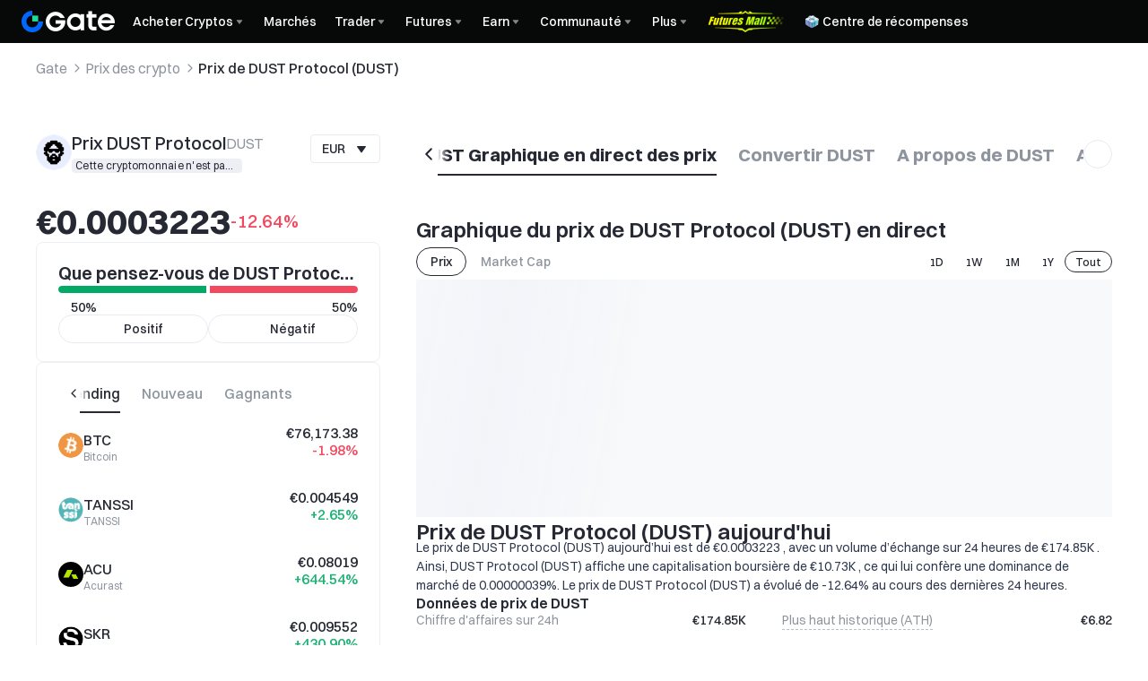

--- FILE ---
content_type: application/javascript
request_url: https://apm.volccdn.com/mars-web/apmplus/web/browser.cn.js?aid=0&globalName=apmPlus
body_size: 24687
content:
!function(){"use strict";var u,N=function(){return(N=Object.assign||function(n){for(var t,e=1,r=arguments.length;e<r;e++)for(var o in t=arguments[e])Object.prototype.hasOwnProperty.call(t,o)&&(n[o]=t[o]);return n}).apply(this,arguments)};function P(n,t){var e="function"==typeof Symbol&&n[Symbol.iterator];if(!e)return n;var r,o,i=e.call(n),u=[];try{for(;(void 0===t||0<t--)&&!(r=i.next()).done;)u.push(r.value)}catch(n){o={error:n}}finally{try{r&&!r.done&&(e=i.return)&&e.call(i)}finally{if(o)throw o.error}}return u}function b(n,t,e){if(e||2===arguments.length)for(var r,o=0,i=t.length;o<i;o++)!r&&o in t||((r=r||Array.prototype.slice.call(t,0,o))[o]=t[o]);return n.concat(r||Array.prototype.slice.call(t))}"undefined"==typeof Element||Element.prototype.addEventListener||(u=[],Ao=function(n,t){for(var e=0;e<u.length;){var r=u[e];if(r.object===this&&r.type===n&&r.listener===t){"DOMContentLoaded"===n?this.detachEvent("onreadystatechange",r.wrapper):this.detachEvent("on"+n,r.wrapper),u.splice(e,1);break}++e}},Element.prototype.addEventListener=qo=function(n,t){function e(n){n.target=n.srcElement,n.currentTarget=i,void 0!==t.handleEvent?t.handleEvent(n):t.call(i,n)}var r,o,i=this;"DOMContentLoaded"===n?(r=function(n){"complete"===document.readyState&&e(n)},document.attachEvent("onreadystatechange",r),u.push({object:this,type:n,listener:t,wrapper:r}),"complete"===document.readyState&&((o=new window.Event).srcElement=window,r(o))):(this.attachEvent("on"+n,e),u.push({object:this,type:n,listener:t,wrapper:e}))},Element.prototype.removeEventListener=Ao,HTMLDocument&&!HTMLDocument.prototype.addEventListener&&(HTMLDocument.prototype.addEventListener=qo,HTMLDocument.prototype.removeEventListener=Ao),Window&&!Window.prototype.addEventListener&&(Window.prototype.addEventListener=qo,Window.prototype.removeEventListener=Ao));function v(n){return JSON.stringify({ev_type:"batch",list:n})}var B=function(){return{}};function _(n){return n}function w(n){return"object"==typeof n&&null!==n}var t=Object.prototype;function i(n){if(w(n)){if("function"!=typeof Object.getPrototypeOf)return"[object Object]"===t.toString.call(n);n=Object.getPrototypeOf(n);return n===t||null===n}}function a(n){return"[object Array]"===t.toString.call(n)}function x(n){return"function"==typeof n}function H(n){return"number"==typeof n}function h(n){return"string"==typeof n}function e(n){return"undefined"!=typeof Event&&function(n,t){try{return n instanceof t}catch(n){return}}(n,Event)}function m(n,t){var e,r,o=N({},n);for(e in t)r=e,Object.prototype.hasOwnProperty.call(t,r)&&void 0!==t[e]&&(w(t[e])&&i(t[e])?o[e]=m(w(n[e])?n[e]:{},t[e]):a(t[e])&&a(n[e])?o[e]=function t(n,e){n=a(n)?n:[];e=a(e)?e:[];return Array.prototype.concat.call(n,e).map(function(n){return n instanceof RegExp?n:w(n)&&i(n)?m({},n):a(n)?t([],n):n})}(n[e],t[e]):o[e]=t[e]);return o}function E(n,t){if(!a(n))return!1;if(0===n.length)return!1;for(var e=0;e<n.length;){if(n[e]===t)return!0;e++}return!1}function S(n,t){if(!a(n))return n;var e=n.indexOf(t);if(0<=e){t=n.slice();return t.splice(e,1),t}return n}function l(n,t,e){for(var r,o=(t=P(t.split(".")))[0],i=t.slice(1);n&&0<i.length;)n=n[o],o=(r=P(i))[0],i=r.slice(1);if(n)return e(n,o)}var r=function(e,n){return e&&w(e)?n.reduce(function(n,t){return n[t]=e[t],n},{}):e};function g(n){return a(n)&&n.length?function(n){for(var t=[],e=n.length,r=0;r<e;r++){var o=n[r];h(o)?t.push(o.replace(/([.*+?^=!:${}()|[\]/\\])/g,"\\$1")):o&&o.source&&t.push(o.source)}return new RegExp(t.join("|"),"i")}(n):null}var y=function(n,t){n=g(n||[]);return!!n&&n.test(t)};function c(n){try{return h(n)?n:JSON.stringify(n)}catch(n){return"[FAILED_TO_STRINGIFY]:"+String(n)}}function d(i,u,a,c){return void 0===c&&(c=!0),function(){for(var n=[],t=0;t<arguments.length;t++)n[t]=arguments[t];if(!i)return B;var e=i[u],r=a.apply(void 0,b([e],P(n),!1)),o=r;return x(o)&&c&&(o=function(){for(var t=[],n=0;n<arguments.length;n++)t[n]=arguments[n];try{return r.apply(this,t)}catch(n){return x(e)&&e.apply(this,t)}}),i[u]=o,function(n){n||(o===i[u]?i[u]=e:r=e)}}}function T(){for(var n=[],t=0;t<arguments.length;t++)n[t]=arguments[t];console.warn.apply(console,b(["[SDK]",Date.now(),o(""+j++)],P(n),!1))}function R(r){return function(n){for(var t=n,e=0;e<r.length&&t;e++)try{t=r[e](t)}catch(n){p(n)}return t}}var f=function(i,u,a){return function(){for(var n=[],t=0;t<arguments.length;t++)n[t]=arguments[t];if(!i)return B;var e=i[u],r=a.apply(void 0,b([e],P(n),!1)),o=r;return x(o)&&(o=function(){for(var n=[],t=0;t<arguments.length;t++)n[t]=arguments[t];return r.apply(this,n)}),i[u]=o,function(){o===i[u]?i[u]=e:r=e}}},o="".padStart?function(n,t){return n.padStart(t=void 0===t?8:t," ")}:function(n){return n},s=0,p=function(){for(var n=[],t=0;t<arguments.length;t++)n[t]=arguments[t];console.error.apply(console,b(["[SDK]",Date.now(),o(""+s++)],P(n),!1))},j=0,k=function(n){return Math.random()<Number(n)},O=function(n,t){return n<Number(t)},C=function(r){return function(n){for(var t=!0,e=0;e<r.length&&t;e++)try{t=r[e](n)}catch(n){p(n)}return t}};function L(){var n=function(){for(var n=new Array(16),t=0,e=0;e<16;e++)0==(3&e)&&(t=4294967296*Math.random()),n[e]=t>>>((3&e)<<3)&255;return n}();return n[6]=15&n[6]|64,n[8]=63&n[8]|128,function(n){for(var t=[],e=0;e<256;++e)t[e]=(e+256).toString(16).substr(1);var r=0,o=t;return[o[n[r++]],o[n[r++]],o[n[r++]],o[n[r++]],"-",o[n[r++]],o[n[r++]],"-",o[n[r++]],o[n[r++]],"-",o[n[r++]],o[n[r++]],"-",o[n[r++]],o[n[r++]],o[n[r++]],o[n[r++]],o[n[+r]],o[n[15]]].join("")}(n)}function I(r,n){var t=[];try{t=n.reduce(function(n,t){try{var e=t(r);"function"==typeof e&&n.push(e)}catch(n){}return n},[])}catch(n){}return function(n){return I(n,t)}}function M(n,r){var o=P(n,1)[0];return function(t,n){var e=o(function(n){return C(r)(n)?t(n):B});n(function(){e()})}}var q=function(n){function t(n){a=S(a,n),f||s()}var e,r,o,i,u,a=[],c=[],f=!1,s=(r=function(){return a.length},o=function(){f=!0,e&&e[0](),c.forEach(function(n){return n()}),c.length=0,e=void 0},-1===(i=n=void(u=0)===n?3e5:n)?B:function(){if(r())return u&&clearTimeout(u),void(u=0);0===u&&(u=setTimeout(o,i))});return{next:function(n){return I(n,a)},complete:function(n){c.push(n)},attach:function(n,t){e=[n,t]},subscribe:function(n){if(f)throw new Error("Observer is closed");return a.push(n),e&&e[1]&&e[1](n),s(),function(){return t(n)}},unsubscribe:t}},A=function(n,t,e){e=q(e);try{n(e.next,e.attach),t&&e.complete(t)}catch(n){}return[e.subscribe,e.unsubscribe]};function D(){function r(n){n.length&&n.forEach(function(n){try{n()}catch(n){}}),n.length=0}function t(n){i[n]&&i[n].forEach(function(n){r(n[1])}),i[n]=void 0}var o=!1,i={};return{set:function(n,t,e){i[n]?i[n].push([t,e]):i[n]=[[t,e]],o&&r(e)},has:function(n){return!!i[n]},remove:t,removeByEvType:function(t){Object.keys(i).forEach(function(n){i[n]&&i[n].forEach(function(n){n[0]===t&&r(n[1])})})},clear:function(){o=!0,Object.keys(i).forEach(function(n){t(n)})}}}var U=function(n,t,e,r){return n.destroyAgent.set(t,e,r)};var W=["init","start","config","beforeDestroy","provide","beforeReport","report","beforeBuild","build","beforeSend","send","beforeConfig"];function F(n){var e,r,t=n.builder,o=n.createSender,i=n.createDefaultConfig,u=n.createConfigManager,a=n.userConfigNormalizer,c=n.initConfigNormalizer,f=n.validateInitConfig,s={};W.forEach(function(n){return s[n]=[]});var l=!1,d=!1,p=!1,v=[],h=[],m=D(),g={getBuilder:function(){return t},getSender:function(){return e},getPreStartQueue:function(){return v},init:function(n){if(l)T("already inited");else{if(!(n&&w(n)&&f(n)))throw new Error("invalid InitConfig, init failed");var t=i(n);if(!t)throw new Error("defaultConfig missing");n=c(n);if((r=u(t)).setConfig(n),r.onChange(function(){y("config")}),!(e=o(r.getConfig())))throw new Error("sender missing");y("init",l=!0)}},set:function(n){l&&n&&w(n)&&(y("beforeConfig",!1,n),null!=r&&r.setConfig(n))},config:function(n){if(l)return n&&w(n)&&(y("beforeConfig",!1,n),null!=r&&r.setConfig(a(n))),null==r?void 0:r.getConfig()},provide:function(n,t){E(h,n)?T("cannot provide "+n+", reserved"):(g[n]=t,y("provide",!1,n))},start:function(){l&&(d||null!=r&&r.onReady(function(){var t,n;y("start",d=!0),(n=(t=g).getPreStartQueue()).forEach(function(n){return t.build(n)}),n.length=0}))},report:function(n){var t,e;n&&(!(e=R(s.beforeReport)(n))||(t=R(s.report)(e))&&(d?this.build(t):(n=g,(e=v).push(t),e.length<500||(e=e.splice(0,50),n.savePreStartDataToDb&&n.savePreStartDataToDb(e)))))},build:function(n){!d||(n=R(s.beforeBuild)(n))&&(!(n=t.build(n))||(n=R(s.build)(n))&&this.send(n))},send:function(n){!d||(n=R(s.beforeSend)(n))&&(e.send(n),y("send",!1,n))},destroy:function(){m.clear(),p=!0,y("beforeDestroy",!(v.length=0))},on:function(n,t){if("init"===n&&l||"start"===n&&d||"beforeDestroy"===n&&p)try{t()}catch(n){}else s[n]&&s[n].push(t)},off:function(n,t){s[n]&&(s[n]=S(s[n],t))},destroyAgent:m},h=Object.keys(g);return g;function y(n,t){void 0===t&&(t=!1);for(var e=[],r=2;r<arguments.length;r++)e[r-2]=arguments[r];s[n].forEach(function(n){try{n.apply(void 0,b([],P(e),!1))}catch(n){}}),t&&(s[n].length=0)}}var X=function(n){var e,r,o,t=(e={},r={},o={set:function(n,t){return e[n]=t,r[n]=c(t),o},merge:function(t){return e=N(N({},e),t),Object.keys(t).forEach(function(n){r[n]=c(t[n])}),o},delete:function(n){return delete e[n],delete r[n],o},clear:function(){return e={},r={},o},get:function(n){return r[n]},toString:function(){return N({},r)}});n.provide("context",t),n.on("report",function(n){return n.extra||(n.extra={}),n.extra.context=t.toString(),n})},z=function(a,c,e){function f(){for(var n=[],t=0;t<arguments.length;t++)n[t]=arguments[t];var e=n[0];if(e){var r=e.split(".")[0];if(r in f)return i=f,u=e,o=[].slice.call(n,1),l(i,u,function(n,t){if(n&&t in n&&x(n[t]))try{return n[t].apply(n,o)}catch(n){return}});var o,i=s[r]||[],u=null!==(u=null==c?void 0:c(a))&&void 0!==u?u:{};i.push(b([u],P(n),!1)),void(s[r]=i)}}var n,s={};for(n in d(a,"provide",function(e){return function(n,t){f[n]=t,e.call(a,n,t)}})(),a)Object.prototype.hasOwnProperty.call(a,n)&&(f[n]=a[n]);return a.on("provide",function(n){s[n]&&(s[n].forEach(function(n){var t=P(n),n=t[0],t=t.slice(1);null!=e&&e(a,n,t)}),s[n]=null)}),f};function G(r,o){r.on("init",function(){function n(n){n.forEach(function(n){var t=n.name;E(e,t)||(e.push(t),n.setup(r),o&&o(t,n.setup),r.destroyAgent.set(t,t,[function(){e=S(e,t),n.tearDown&&n.tearDown()}]))})}var e=[];r.provide("applyIntegrations",n);var t=r.config();t&&t.integrations&&n(t.integrations)})}function J(n){return n.split(Y)[0]}var Y="_";function $(n,t){return n.initSubject(t)}function Q(n,t,e){var t=P(t,2),r=t[0],t=t[1],o=n.privateSubject||{};return o[r]||(o[r]=A(t,function(){o[r]=void 0},e)),o[r]}var V=function(){return Date.now()};function K(){if("object"==typeof window&&w(window))return window}function Z(){if("object"==typeof document&&w(document))return document}function nn(){return K()&&window.location}function tn(){if(K()&&w(window.performance))return window.performance}function en(){if("function"==typeof XMLHttpRequest&&x(XMLHttpRequest))return XMLHttpRequest}function rn(){if(K()&&x(window.MutationObserver))return window.MutationObserver}function on(){if(K()&&x(window.PerformanceObserver))return window.PerformanceObserver}function un(){var n=function(){if(K()&&"navigator"in window)return window.navigator}();if(n)return n.connection||n.mozConnection||n.webkitConnection}function an(n){return(null==n?void 0:n.effectiveType)||(null==n?void 0:n.type)||""}function cn(n){var t=Z();if(!t||!n)return"";t=t.createElement("a");return t.href=n,t.href}function fn(n){var t=Z();if(!t||!n)return{url:n,protocol:"",domain:"",query:"",path:"",hash:""};t=t.createElement("a");t.href=n;n=t.pathname||"/";return"/"!==n[0]&&(n="/"+n),{url:t.href,protocol:t.protocol.slice(0,-1),domain:t.hostname,query:t.search.substring(1),path:n,hash:t.hash}}function sn(){var n=K()&&nn();return n?n.href:""}function ln(){for(var n=[],t=0;t<arguments.length;t++)n[t]=arguments[t];var e=_n(K());e&&(e.errors||(e.errors=[]),e.errors.push(n))}function dn(n,t){var e=n&&new n(t);return[function(n,t){e&&n&&e.observe(n,t)},function(){return e&&e.disconnect()}]}var pn=function(n){return{pid:n.pid,view_id:n.viewId,url:sn()}},vn=function(n){var t=n.config(),t=pn(t);return t.context=n.context?n.context.toString():{},t},hn=function(t,n){void 0===n&&(n=!1);var e=vn(t);return n&&(e.timestamp=V()),function(n){t.report(N(N({},n),{overrides:e}))}},mn="view_0",gn=function(o){return function(e,n){function t(n){var t;n.viewId&&n.viewId!==(null===(t=o.config())||void 0===t?void 0:t.viewId)&&(e(r),r=N(N({},vn(o)),pn(n)))}var r=vn(o);o.on("beforeConfig",t),n(function(){o.off("beforeConfig",t)})}},yn="f_view_0",bn=function(r){return function(n,t){var e=vn(r);t(B,function(n){e&&n(e)})}},_n=function(n){if(n)return n.__SLARDAR_REGISTRY__||(n.__SLARDAR_REGISTRY__={Slardar:{plugins:[],errors:[],subject:{}}}),n.__SLARDAR_REGISTRY__.Slardar},wn=function(e){var n=e&&e.timing||void 0;return[n,function(){return e&&e.now?e.now():(Date.now?Date.now():+new Date)-(n&&n.navigationStart||0)},function(n){var t=(e||{}).getEntriesByType;return x(t)&&t.call(e,n)||[]},function(){var n=(e||{}).clearResourceTimings;x(n)&&n.call(e)},function(n){var t=(e||{}).getEntriesByName;return x(t)&&t.call(e,n)||[]}]},xn=function(n){var t={url:sn(),timestamp:V()},e=n.config();return null!=e&&e.pid&&(t.pid=e.pid),null!=n&&n.context&&(t.context=n.context.toString()),t},En=function(e,r){return function(n){function t(n){return n.overrides=r,n}e.on("report",t),n(),e.off("report",t)}},Sn="<unknown>";function Tn(n){try{for(var t,e=n,r=[],o=0,i=0,u=" > ".length;e&&o++<5&&!("html"===(t=function(n){var t,e,r,o,i,u=n,a=[];if(!u||!u.tagName)return"";if(a.push(u.tagName.toLowerCase()),u.id)return"#"+u.id;n=u.className;if(n&&h(n))for(e=n.split(/\s+/),i=0;i<e.length;i++)a.push("."+e[i]);var c=["type","name","title","alt"];for(i=0;i<c.length;i++)r=c[i],(o=u.getAttribute(r))&&a.push("["+r+'="'+o+'"]');var f=u,s=1,l=!0;for(;f=f.previousElementSibling;)(null===(t=f.tagName)||void 0===t?void 0:t.toLowerCase())===(null===(t=u.tagName)||void 0===t?void 0:t.toLowerCase())&&(f.className===u.className&&c.every(function(n){return u.getAttribute(n)===(null==f?void 0:f.getAttribute(n))})&&(l=!1),s++);1<s&&!l&&a.push(":nth-of-type("+s+")");return a.join("")}(e))||1<o&&256<=i+r.length*u+t.length);)r.push(t),i+=t.length,e=e.parentNode;return r.reverse().join(" > ")}catch(n){return Sn}}var Rn=function(n,t,e,r){return void 0===r&&(r=!1),n.addEventListener(t,e,r),function(){n.removeEventListener(t,e,r)}},jn=function(n,t,e,r){return void 0===r&&(r=!1),n.addEventListener(t,e,r),function(){n.removeEventListener(t,e,r)}};function kn(n){var t,e=K();e&&(t=P(Ln(n),1)[0],["unload","beforeunload","pagehide"].forEach(function(n){Rn(e,n,t,!1)}))}function On(n){var t,e=Z(),r=K();e&&r&&(t=B,t=jn(e,"visibilitychange",function(){"visible"===e.visibilityState&&(n(),t())},!0))}function Cn(){return!!btoa&&!!atob}var Ln=function(t){var e=!1;return[function(n){e||(e=!0,t&&t(n))}]},In=function(n,t){return w(n)?N(N({},t),n):!!n&&t};function Mn(n){try{var t=localStorage.getItem(n),e=t,r=e=t&&"string"==typeof t?JSON.parse((u=t,Cn()?decodeURI(atob(u)):u)):e,o=r.expires,i=function(n,t){var e={};for(o in n)Object.prototype.hasOwnProperty.call(n,o)&&t.indexOf(o)<0&&(e[o]=n[o]);if(null!=n&&"function"==typeof Object.getOwnPropertySymbols)for(var r=0,o=Object.getOwnPropertySymbols(n);r<o.length;r++)t.indexOf(o[r])<0&&Object.prototype.propertyIsEnumerable.call(n,o[r])&&(e[o[r]]=n[o[r]]);return e}(r,["expires"]);return o>=V()?i:void 0}catch(n){return}var u}function qn(n,t,e){var r;if(!(e<=0))try{localStorage.setItem(n,(r=JSON.stringify(N(N({},t),{expires:V()+e})),Cn()?btoa(encodeURI(r)):r))}catch(n){}}function An(n){return!1===n?0:!0!==n&&void 0!==n&&H(n)?n:7776e6}function Dn(){var t=new RegExp("\\/monitor_web\\/collect|\\/monitor_browser\\/collect\\/batch","i");return function(n){return t.test(n)}}function Nn(r,o){return function(n,t){var e=o([n,t=void 0===t?{}:t]),t=r(n,t);return t.then(function(n){e(n)},function(){e(void 0)}),t}}function Pn(n,r){var o=In(n,dt);if(o&&k(o.sampleRate))return function(n,t){var e=o.origins;e.length&&y(e,n)&&(t("traceparent","00-"+pt()+"-"+pt().substring(16)+"-"+lt),t("baggage",r))}}function Bn(n,t){return!n||!t||(vt.test(n)||ht.test(t))}var Hn=function(n){var t;if("object"==typeof window&&window.__perfsee__){var e={};return null!==(t=Error.captureStackTrace)&&void 0!==t&&t.call(Error,e,n),e.stack}},Un="xhr_0",Wn=function(r){return function(){for(var n,t=[],e=0;e<arguments.length;e++)t[e]=arguments[e];return n=P(t,2),this._method=n[0],this._url=n[1],r.apply(this,t)}},Fn=function(o){return function(){for(var n=[],t=0;t<arguments.length;t++)n[t]=arguments[t];this._reqHeaders=this._reqHeaders||{};var e=P(n,2),r=e[0],e=e[1];return this._reqHeaders[r]=e,o&&o.apply(this,n)}},Xn=function(i,u){var a=Dn();return function(){for(var n,r,o,t=[],e=0;e<arguments.length;e++)t[e]=arguments[e];return this._start=V(),this._data=null==t?void 0:t[0],a(this._url)||(n=u([this._method,this._url,this._start,this]),o=n,f(r=this,"onreadystatechange",function(e){return function(){for(var n=[],t=0;t<arguments.length;t++)n[t]=arguments[t];return 4===this.readyState&&o(r),e&&e.apply(this,n)}})()),i.apply(this,t)}},zn=function(r){return function(n,t){var e;r&&((e=[]).push(f(r,"open",Wn)()),e.push(f(r,"setRequestHeader",Fn)()),e.push(f(r,"send",Xn)(n)),t(function(){e.forEach(function(n){return n()})}))}},Gn=["fetch_0",function(n,t){var e,r=K();r&&fetch&&((e=[]).push(f(r,"fetch",Nn)(n)),t(function(){e.forEach(function(n){return n()})}))}],Jn=["resource"],Yn=["longtask"],$n=function(r,o,i){var u=r&&new r(function(n,r){n.getEntries?n.getEntries().forEach(function(n,t,e){return o(n,t,e,r)}):i&&i()});return[function(n){if(!r||!u)return i&&i();try{u.observe({entryTypes:n})}catch(n){return i&&i()}},function(n,t){if(!r||!u)return i&&i();try{var e={type:n,buffered:!0};void 0!==t&&(e.durationThreshold=t),u.observe(e)}catch(n){return i&&i()}u.observe({type:n,buffered:!1})},function(){return u&&u.disconnect()}]},Qn=function(n,t,e){n=P($n(n,t),3),t=n[0],n=n[2];return t(e),n},Vn=function(n,t,e,r){n=P($n(n,t),3),t=n[1],n=n[2];return t(e,r),n},Kn=["longtask_0",function(n,t){var e=on();e&&t(Qn(e,n,Yn))}],Zn=["resource_0",function(t,n){var e,r=on();r&&(e=Dn(),n(Qn(r,function(n){e(n.name)||t(n)},Jn)))}],nt="pageview",tt="session",et="js_error",rt="http",ot="resource_error",it="resource",ut="custom",at="performance",ct="performance_timing",ft="performance_longtask",st="blank_screen",lt="01",dt={sampleRate:1,origins:[]},pt=function(){var n=window&&(window.crypto||window.msCrypto);if(void 0!==n&&n.getRandomValues){var t=new Uint16Array(8);n.getRandomValues(t);n=function(n){for(var t=n.toString(16);t.length<4;)t="0"+t;return t};return n(t[0])+n(t[1])+n(t[2])+n(t[3])+n(t[4])+n(t[5])+n(t[6])+n(t[7])}return"xxxxxxxxxxxxxxxxxxxxxxxxxxxxxxxx".replace(/[x]/g,function(){return(16*Math.random()|0).toString(16)})},vt=new RegExp("(cookie|auth|jwt|token|key|ticket|secret|credential|session|password)","i"),ht=new RegExp("(bearer|session)","i"),mt=function(t){var e=!1;return function(n){e||(e=!0,t(n))}},gt=function(n,t){try{if(t){var e=n.request.url,r=t(e);if(!r)return;n.request.url=r,n.extra=N(N({},n.extra),{original_url:e})}}catch(n){}};var yt=function(n,t){var e,r=n._method,o=n._reqHeaders,i=n._url,u=n._start,a=n._data,o={api:"xhr",request:{url:cn(i),method:(r||"").toLowerCase(),headers:o&&(e=o,Object.keys(e).reduce(function(n,t){return Bn(t,e[t])||(n[t.toLowerCase()]=e[t]),n},{})),timestamp:u},response:{status:n.status||0,is_custom_error:!1,timestamp:V()},duration:V()-u};"function"==typeof n.getAllResponseHeaders&&(o.response.headers=h(c=n.getAllResponseHeaders())&&c?c.split("\r\n").reduce(function(n,t){var e;return h(t)&&(t=(e=P(t.split(": "),2))[0],e=e[1],Bn(t,e)||(n[t.toLowerCase()]=e)),n},{}):{});var u=o.response.status,c=t.collectBodyOnError,t=t.extraExtractor;try{var f=null==t?void 0:t(n.response,o,a);f&&(o.extra=f),f&&(o.response.is_custom_error=!0),c&&(f||400<=u)&&(o.request.body=a?""+a:void 0,o.response.body=n.response?""+n.response:void 0)}catch(n){}return o};function bt(n,t,e){t=null===(n=n.config())||void 0===n?void 0:n.plugins[t];return In(t,e)}var _t="ajax",wt={autoWrap:!0,setContextAtReq:function(){return _},ignoreUrls:[],collectBodyOnError:!1};function xt(t,e){return function(n){if(e)try{t(n)}catch(n){}}}function Et(o){function i(t,e){var r;return function(n){u=void 0,n&&r!==n&&e({event:r=n,name:t})}}var u;return[i,function(r){return function(n){var t;try{t=n.target}catch(n){return}var e=t&&t.tagName;e&&("INPUT"===e||"TEXTAREA"===e||t.isContentEditable)&&(u||i("input",r)(n),clearTimeout(u),u=window.setTimeout(function(){u=void 0},o))}}]}var St="click",Tt=["click_0",function(n,t){var e,r=Z();r&&(e=jn(r,St,n,!0),t(function(){e()}))}],Rt="keypress",jt=["keypress_0",function(n,t){var e,r=Z();r&&(e=jn(r,Rt,n,!0),t(function(){e()}))}],kt=function(n,t,e){var r,o=P(t,2),i=o[0],u=o[1],a=e.maxBreadcrumbs,c=e.onAddBreadcrumb,f=e.onMaxBreadcrumbs,t=e.dom,o=P(Et(100),2),e=o[0],o=o[1],c=P(function(e,r,o){void 0===e&&(e=20),void 0===r&&(r=_),void 0===o&&(o=function(n,t){return n.slice(-t)});var i=[];return[function(){return i},function(n){var t=r(n);t&&(n=N(N({},t),{timestamp:n.timestamp||V()}),i=0<=e&&i.length+1>e?o(b(b([],P(i),!1),[n],!1),e):b(b([],P(i),!1),[n],!1))}]}(a,c,f),2),f=c[0],c=c[1];return t&&(r=c,n.push(i[0](e(St,xt(e=function(n){var t;try{t=n.event.target?Tn(n.event.target):Tn(n.event)}catch(n){t=Sn}0!==t.length&&r({type:"dom",category:"ui."+n.name,message:t})},"dom")))),n.push(u[0](o(xt(e,"dom"))))),[f,c]},Ot="breadcrumb",Ct={maxBreadcrumbs:20,dom:!0};function Lt(n,t){return n instanceof t}function It(n,t,e){return t=t&&t.method||"get",(t=Lt(n,e)?n.method||t:t).toLowerCase()}function Mt(t){for(var n=[],e=1;e<arguments.length;e++)n[e-1]=arguments[e];try{return n.reduce(function(e,n){return new t(n||{}).forEach(function(n,t){return!Bn(t,n)&&(e[t]=n)}),e},{})}catch(n){return{}}}function qt(n,t,e){return Lt(n,e)?n.body:null==t?void 0:t.body}var At=function(n){if(!h(n))return!1;var t=P(n.split(":"),2),n=t[0];return!t[1]||"http"===n||"https"===n},Dt=function(n,t,e,r,o,i){Lt(e,o)?e.headers.set(n,t):r.headers instanceof i?r.headers.set(n,t):r.headers=N(N({},r.headers),((r={})[n]=t,r))},Nt=function(t,e,n,r,o,i,u){function a(){var n;f&&(c.request.body=null===(n=qt(t,e,r))||void 0===n?void 0:n.toString())}var c={api:"fetch",request:{method:It(t,e,r),timestamp:u,url:cn(t instanceof r?t.url:t),headers:Mt(o,t.headers,e.headers)},response:{status:n&&n.status||0,is_custom_error:!1,timestamp:V()},duration:V()-u},f=i.collectBodyOnError,s=i.extraExtractor;if(n)try{var l=Mt(o,n.headers);c.response.headers=l;try{-1!==(l["content-type"]||"").indexOf("application/json")&&s&&n.clone().json().catch(function(){return n.clone().text()}).then(function(n){n=s(n,c,null===(n=qt(t,e,r))||void 0===n?void 0:n.toString());n&&(c.extra=n,c.response.is_custom_error=!0,a())}).catch(B)}catch(n){}400<=n.status&&a()}catch(n){}else a();return c},Pt="fetch",Bt={autoWrap:!0,setContextAtReq:function(){return _},ignoreUrls:[],collectBodyOnError:!1};function Ht(n){var t;return!function(n){switch(Object.prototype.toString.call(n)){case"[object Error]":case"[object Exception]":case"[object DOMError]":case"[object DOMException]":return 1;default:return n instanceof Error}}(n)?(i(n)||e(n)||h(n))&&(t={message:c(n)}):t=r(n,Gt),t}function Ut(n){var t=Ht(n.error);if(!t)return t;var e=n.colno,r=n.lineno,n=n.filename;return e&&!t.colno&&(t.colno=String(e)),r&&!t.lineno&&(t.lineno=String(r)),n&&!t.filename&&(t.filename=n),t}function Wt(n){var t;try{var e=void 0;if("reason"in n?e=n.reason:"detail"in n&&"reason"in n.detail&&(e=n.detail.reason),e){var r=Ht(e);return N(N({},r),{name:null!==(t=r&&r.name)&&void 0!==t?t:"UnhandledRejection"})}}catch(n){}}function Ft(n){return"[object ErrorEvent]"===Object.prototype.toString.call(n)?Ut(n):("[object PromiseRejectionEvent]"===Object.prototype.toString.call(n)?Wt:Ht)(n)}function Xt(n,t){return n&&t&&n===t}function zt(){var r;return function(n){try{if(e=r,!(!(t=n)||!e)&&!(!Xt(t.message,e.message)||!Xt(t.stack,e.stack)))return void(r=n)}catch(n){ln(n)}var t,e;return r=n}}var Gt=["name","message","stack","filename","lineno","colno"],Jt=["EventTarget","Window","Node","ApplicationCache","ChannelMergerNode","EventSource","FileReader","HTMLUnknownElement","IDBDatabase","IDBRequest","IDBTransaction","MessagePort","Notification","SVGElementInstance","Screen","TextTrack","TextTrackCue","TextTrackList","WebSocket","Worker","XMLHttpRequest","XMLHttpRequestEventTarget","XMLHttpRequestUpload"],Yt=["setTimeout","setInterval","requestAnimationFrame","requestIdleCallback"],$t=["onload","onerror","onprogress","onreadystatechange"],Qt="addEventListener",Vt=["async_error_0",function(o,n){function u(n,e){if(!x(n))return n;var r={type:"capture-global",data:N({},e)},t=n._w_||(n._w_=function(){try{return(n.handleEvent&&x(n.handleEvent)?n.handleEvent:n).apply(this,[].map.call(arguments,function(n){return u(n,e)}))}catch(n){var t=Ht(n);throw t&&o({source:r,error:t}),n}});return t._hook_=!0,t}var t=K(),e=en(),r=[];t&&r.push.apply(r,b([],P(Yt.filter(function(n){return t[n]}).map(function(o){return d(t,o,function(r){return function(n){for(var t=[],e=1;e<arguments.length;e++)t[e-1]=arguments[e];return r&&r.call.apply(r,b([this,u(n,{function:o})],P(t),!1))}},!1)()})),!1)),e&&e.prototype&&r.push(d(e.prototype,"send",function(r){return function(){for(var t=this,n=[],e=0;e<arguments.length;e++)n[e]=arguments[e];return $t.filter(function(n){return t[n]&&!t[n]._hook_}).forEach(function(n){t[n]=u(t[n],{function:n})}),r.apply(this,n)}},!1)()),Jt.forEach(function(i){var n=t&&t[i]&&t[i].prototype;n&&n[Qt]&&(r.push(d(n,Qt,function(o){return function(n,t,e){try{var r=t.handleEvent;x(r)&&(t.handleEvent=u(r,{function:"handleEvent",target:i}))}catch(n){}return o&&o.call(this,n,u(t,{function:Qt,target:i}),e)}},!1)()),r.push(d(n,"removeEventListener",function(r){return function(n,t,e){return null!=t&&t._w_&&r.call(this,n,t._w_,e),r.call(this,n,t,e)}},!1)()))}),n(function(){return r.forEach(function(n){return n()})})}],Kt=["err_0",function(n,t){var e,r=K();r&&(e=Rn(r,"error",n,!0),t(function(){e()}))}],Zt=["perr_0",function(n,t){var e,r=K();r&&(e=Rn(r,"unhandledrejection",n,!0),t(function(){e()}))}],ne=function(o,n,t,e){function r(n){var t=n.error,e=n.extra,r=n.react,n=n.source;!(t=s?d(t):t)||!t.message||l&&l.test(t.message)||o({ev_type:et,payload:{error:t,breadcrumbs:[],extra:e,react:r,source:n}})}var i=P(t,3),u=i[0],a=i[1],c=i[2],f=e.ignoreErrors,t=e.onerror,i=e.onunhandledrejection,s=e.dedupe,e=e.captureGlobalAsync,l=g(f),d=zt();return t&&n.push(u[0](function(n){return r({error:Ut(n),source:{type:"onerror"}})})),i&&n.push(a[0](function(n){return r({error:Wt(n),source:{type:"onunhandledrejection"}})})),e&&n.push(c()[0](function(n){r(n)})),function(n,t,e){return r({error:Ft(n),extra:t,react:e,source:{type:"manual"}})}},te="jsError",ee={ignoreErrors:[],onerror:!0,onunhandledrejection:!0,captureGlobalAsync:!1,dedupe:!0};function re(n){return"complete"===n.readyState}function oe(e){return function(n,t){e({ev_type:nt,payload:{pid:t,source:n}})}}function ie(n,t){var e=n[0]+n[1]+n[2],r=n[0]/e;return n[2]/e>t.frustrating_threshold?2:r>t.satisfying_threshold||0===e?0:1}function ue(o,i){return function(n,t){var e=n.payload;switch(n.ev_type){case at:var r=e.name;e.isSupport&&o(t[_e],r,e.value);break;case"action":o(t[_e],"action",e.duration||0);break;case et:i(t[ye],0);break;case rt:e.response.is_custom_error||400<=e.response.status?i(t[ye],1):(r=e.response.timing)&&o(t[be],0,r.duration);break;case ot:i(t[ye],2);break;case st:i(t[ye],3);break;case it:o(t[be],1,e.duration);break;case ft:e.longtasks.forEach(function(n){o(t[be],2,n.duration)})}}}function ae(){function n(){o=[0,0,0],i={error_count:[0,0,0,0],duration_count:[0,0,0],perf_apdex:{}}}var o,i;return n(),[function(n,t,e){var r=n&&n[t];!r||e<=0||(n=e<(r[0].threshold||0)?0:e>(r[1].threshold||0)?2:1,o[n]+=r[n].weight,"string"==typeof t?(r=i[_e][e=t+"_"+n],i[_e][e]=(r||0)+1):2==n&&(i.duration_count[t]+=1))},function(n,t){n&&(o[2]+=n[t],i.error_count[t]+=1)},function(){return[o,i]},n]}var ce=function(n){return"hidden"===n.visibilityState},fe=["hidden_3",function(t,n){var e,r,o,i=Z(),u=K();i&&u&&(r=jn(i,"visibilitychange",e=function(n){t("pagehide"===n.type||ce(i))},!0),o=Rn(u,"pagehide",e,!0),n(function(){r(),o()},function(n){n(ce(i))}))}],se=["load_1",function(n,t){var e,r,o,i=K(),u=Z();i&&u&&(e=!1,r=B,o=function(){setTimeout(function(){n(),e=!0},0)},re(u)?o():r=Rn(i,"load",o,!1),t(function(){r()},function(n){e&&n()}))}],le=["unload_0",function(n,t){var e,r,o,i=K();i&&(e=P(Ln(n),1)[0],r=function(){e()},o=[],["unload","beforeunload","pagehide"].forEach(function(n){o.push(Rn(i,n,r,!1))}),t(function(){o.forEach(function(n){return n()})}))}],de=["domLoad_1",function(n,t){var e,r,o=K(),i=Z();o&&i&&(e=!1,r=B,o=function(){setTimeout(function(){n(),e=!0},0)},"loading"!==i.readyState?o():r=jn(i,"DOMContentLoaded",o,!1),t(function(){r()},function(n){e&&n()}))}],pe=["activated_0",function(n,t){var e,r,o,i=Z();i&&(e=!1,r=B,o=function(){n(),e=!0},i&&i.prerendering?r=jn(i,"prerenderingchange",o,!0):o(),t(function(){r()},function(n){e&&n()}))}],ve=["hash_0",function(n,t){var e,r=K();r&&(e=Rn(r,"hashchange",function(){return n(location.href)},!0),t(function(){e()}))}],he=["history_0",function(n,t){var e,r,o,i=K()&&window.history,u=K();i&&u&&(r=function(){return n(location.href)},(e=[]).push(d(i,"pushState",o=function(e){return function(){for(var n=[],t=0;t<arguments.length;t++)n[t]=arguments[t];try{e.apply(i,n)}finally{r()}}})(),d(i,"replaceState",o)()),e.push(Rn(u,"popstate",r,!0)),t(function(){e.forEach(function(n){return n()})}))}],me=function(n){return n+"_"+V()},ge=function(n){return"manual"===n},ye="error_weight",be="duration_apdex",_e="perf_apdex",we=function(n,t,e,r){var o,i,u,a,c,f,s=r.sendInit,l=r.initPid,d=r.routeMode,p=r.extractPid,r=r.onPidUpdate,v=ge(d)?function(){return""}:(o=d,function(n){var t;return"hash"===o?(null===(t=fn(n).hash)||void 0===t?void 0:t.replace(/^#/,""))||"/":fn(n).path}),h=p||function(){},r=P(function(r,n,t,o){var i=t,u=n;o&&o(n);return[function(n,t,e){"user_set"!==n&&t!==i?(i=t,u=null!=e?e:i,o&&o(u),r(n,u)):"user_set"===n&&t!==u&&(u=t,o&&o(u),r(n,u))},function(){n&&r("init",n)}]}(oe(n),l||(i=location.href,null!==(u=h(i))&&void 0!==u?u:v(i)),v(location.href),r),2),m=r[0],r=r[1];return ge(d)||(a=P((c=function(n,t){return m(n,v(t),h(t))},f="",[function(n,t){t!==f&&c(n,f=t)}]),1)[0],e.length&&e.forEach(function(n){return t.push(n[0](function(n){return a(d,n)}))})),s&&r(),[m.bind(null,"user_set")]},xe=function(r,t,n,e){var o,i,u,a=P(n,2),c=a[0],f=a[1],s=2===e.apdex,l=void 0,d=void 0,p=void 0,v=!1,h=P(ae(),4),m=h[0],g=h[1],y=h[2],b=h[3],n=P(ae(),4),a=n[0],e=n[1],_=n[2],w=n[3],h=P((o={start:V(),end:0,time_spent:0,is_bounced:!1,entry:"",exit:"",p_count:0,a_count:0},[function(n,t){var e=P(n,3),r=e[0],n=e[1],e=e[2];o.end=V(),o.time_spent+=t&&t.time_spent||0,o.last_page=t,o.p_count+=1,o.rank=r,o.apdex=n,o.apdex_detail=e;e=Z();e&&(o.is_bounced=!re(e))},function(n,t){o.time_spent+=n.time_spent,o.p_count+=1,o.exit=t},function(){o.a_count+=1},function(n){o.entry=n,o.exit=n},function(){return o}]),5),x=h[0],E=h[1],S=h[2],T=h[3],R=h[4],n=P((u=void(i=0),[function(n){n?u&&(i+=V()-u,u=void 0):u=V()},function(){u&&(i+=V()-u);var n=i;return i=0,u=V(),n}]),2),h=n[0],j=n[1];t.push(c[0](h)),s||t.push(f[0](function(){var n,t,e;v&&(n=(e=P(_(),2))[0],t=e[1],e=ie(n,p),x([e,n,t],C()),r({ev_type:tt,payload:R()}),w())}));var k=ue(m,g),O=ue(a,e),C=function(){var n=P(y(),2),t=n[0],n=n[1];return{start:l[0],pid:l[1],view_id:l[2],end:V(),time_spent:j(),apdex:t,rank:ie(t,p),detail:n}};return t.push(function(){v=!1}),[function(n,t){if(!l)return l=[V(),n,t],T(n),void(v=!(!p||!l));v&&(d=C(),E(d,n)),l=[V(),n,t],b()},function(n){v&&(s||(O(n,p),"action"===n.ev_type&&S()),n.common.pid===l[1]&&k(n,p))},function(n){v&&(n.payload.last=d),r(n)},function(n){if(!n)return t.forEach(function(n){return n()}),void(t.length=0);v=!(!(p=n)||!l)}]},Ee="pageview",Se={sendInit:!0,routeMode:"history",apdex:2};var Te=["xmlhttprequest","fetch","beacon"],Re=function(e,r,n,t){var o,i,u,a,c=P(n,2),n=c[0],f=c[1],s=tn();s&&(c=t.ignoreUrls,o=t.slowSessionThreshold,i=t.ignoreTypes,u=g(c),a=function(n,t){void 0===t&&(t=!1),E(i||Te,n.initiatorType)||u&&u.test(n.name)||(n={ev_type:it,payload:n},t&&(n.extra={sample_rate:1}),e(n))},r.push(n[0](function(){var n=P(wn(s),3),t=n[0],n=n[2],e=function(){if(!t)return!1;var n=t.loadEventEnd-t.navigationStart;return o<n}();n("resource").forEach(function(n){return a(n,e)}),r.push(f()[0](function(n){a(n)}))})))},je="resource",ke={ignoreUrls:[],slowSessionThreshold:4e3};function Oe(n){return n="link"===(t=n).tagName.toLowerCase()?"href":"src",x(t.getAttribute)?t.getAttribute(n)||"":t[n]||"";var t}var Ce=function(i,n,t,e){var r=P(t,1)[0],o=K();if(o){var u=e.ignoreUrls,t=e.includeUrls,a=e.dedupe,c=e.gatherPath,f=g(t),s=g(u),l=P(wn(tn()),5)[4],d=void 0,p=function(n){var t,e,r,o=location&&location.href;o&&n.url===o||f&&!f.test(n.url)||s&&s.test(n.url)||n.url&&(a&&n.url===d||(d=n.url,e=l,r=(t=n).url,o=n.tagName,t=n.xpath,r=cn(r),e=e(r)[0],e={type:o.toLowerCase(),url:r,xpath:t,timing:e},i({ev_type:ot,payload:e})))};return n.push(r[0](function(n){n=n||o.event;!n||(n=function(n,t){var e=n.target||n.srcElement;if(e){n=e.tagName;if(n&&h(n))return{url:Oe(e),tagName:n,xpath:t?Tn(e):void 0}}}(n,c))&&p(n)})),p}},Le="resourceError",Ie={includeUrls:[],ignoreUrls:[],dedupe:!0,gatherPath:!1};function Me(e){return function(n,t){e(Pe(n,t))}}function qe(t){var e=0,r=De(n,0);return[function(){e=V()},function(){var n;n=V()-e,r.value=n,t&&t(Pe(r)),e=0}]}var Ae={isSupport:!0,isPolyfill:!1,isBounced:!1,isCustom:!1,type:"perf"},De=function(n,t){return N({name:n,value:t},Ae)},Ne=function(t,e,r){var o=!1;return function(n){r.length&&r.forEach(function(n){n()}),r.length=0,o||(o=!0,e&&e(t(n)))}},Pe=function(n,t){return{ev_type:at,payload:n,overrides:t}},n="spa_load",Be=function(){var n=tn();return(0,P(wn(n),3)[2])("navigation")[0]},He=function(){var n=Be();return n&&n.activationStart||0};function Ue(n){var t,e,n=null===(n=null==n?void 0:n.sources)||void 0===n?void 0:n.filter(function(n){return!!n.node});if(n&&n.length){if(1===n.length)return n[0].node;var r,o=0;try{for(var i=function(n){var t="function"==typeof Symbol&&Symbol.iterator,e=t&&n[t],r=0;if(e)return e.call(n);if(n&&"number"==typeof n.length)return{next:function(){return{value:(n=n&&r>=n.length?void 0:n)&&n[r++],done:!n}}};throw new TypeError(t?"Object is not iterable.":"Symbol.iterator is not defined.")}(n),u=i.next();!u.done;u=i.next()){var a=u.value,c=Je(a);o<c&&(o=c,r=a.node)}}catch(n){t={error:n}}finally{try{u&&!u.done&&(e=i.return)&&e.call(i)}finally{if(t)throw t.error}}return r}}function We(t){function e(n){n<o||!r||(u(),i=window.setTimeout(r,n-t()),o=n)}var r,o=-1/0,i=void 0,u=function(){return window.clearTimeout(i)};return[function(n,t){r=n,e(t)},function(){u(),r=void 0},e]}function Fe(n,e){var r=["img","script","iframe","link","audio","video","source"],t=(n=P(dn(n,function(n){for(var t=0;t<n.length;t++)("childList"===n[t].type&&function n(t,e){for(var r=0;r<t.length;r++)if(E(e,t[r].nodeName.toLowerCase())||t[r].children&&n(t[r].children,e))return 1}(n[t].addedNodes,r)||"attributes"===n[t].type&&E(r,n[t].target.nodeName.toLowerCase()))&&e(n[t])}),2))[0];return[function(){return t(document,{attributes:!0,childList:!0,subtree:!0,attributeFilter:["href","src"]})},n[1]]}function Xe(n){var n=(t=n||{}).domContentLoadedEventEnd,t=t.navigationStart;return n?n-(void 0===t?0:t):null}function ze(n,t){var e=n.startTime,r=n.duration;n.start=e,n.end=e+r,t.push(n)}function Ge(d,n,p){var v=(n=P(n,5))[0],h=n[1],m=n[2],g=n[3],y=n[4];return function(e,n){var r,o=[],i=[],t=P([r={},function(n,t){return r[n]=t},function(n){return delete r[n]}],3),u=t[0],a=t[1],c=t[2];p.forEach(function(n){n.entryType===Yn[0]&&ze(n,o)});var f=0;d.push(v[0](function(n){if("get"!==(P(n,1)[0]||"").toLowerCase())return B;var t=f+=1;return a(t,V()),function(){c(t)}})),d.push(h[0](function(n){var t=P(n,2),n=t[0],t=t[1];if(!window.Request||"get"!==It(n,t,window.Request))return B;var e=f+=1;return a(e,V()),function(){c(e)}}));var s=P(y&&Fe(y,function(){return e(n()+5e3)})||[],2),t=s[0],s=s[1];t&&t();function l(){return function(n,t,e){if(2<n.length)return e();for(var r=[],o=0;o<t.length;o++)r.push([t[o].start,0],[t[o].end,1]);for(o=0;o<n.length;o++)r.push([n[o],0]);r.sort(function(n,t){return n[0]-t[0]});for(var i=n.length,o=r.length-1;0<=o;o--){var u=P(r[o],2),a=u[0];switch(u[1]){case 0:i--;break;case 1:if(2<++i)return a}}return 0}(function(n){for(var t=Object.keys(n),e=[],r=0;r<t.length;r++){var o=n[t[r]];"number"==typeof o&&e.push(o)}return e}(u),i,n)}return s&&d.push(s),d.push(m[0](function(n){ze(n,o);var t=n.startTime,n=n.duration;e(t+n+5e3)})),d.push(g[0](function(n){var t=n.fetchStart,n=n.responseEnd;i.push({start:t,end:n}),e(l()+5e3)})),d.push(function(){o.length=0,i.length=0}),[o,l]}}var Je=function(n){var t,e,r,o,i,u,a,c,f=n.previousRect,s=n.currentRect,l=window.innerWidth*window.devicePixelRatio,d=window.innerHeight*window.devicePixelRatio;return(t=Math.max(s.left,f.left),e=Math.min(s.right,f.right),r=Math.max(s.top,f.top),o=Math.min(s.bottom,f.bottom),r=o-r,r=(t=e-t)<=0||r<=0?0:t*r,Math.min((s.width*s.height+f.width*f.height-r)/(d*l),1))*(i=0===s.x&&0===s.y&&0===s.width&&0===s.height?{x:s.x,y:d}:{x:s.x,y:s.y},u=i.x,a=i.y,c=0===f.x&&0===f.y&&0===f.width&&0===f.height?{x:f.x,y:d}:{x:f.x,y:f.y},i=c.x,c=c.y,a=Math.max(Math.abs(u-i),Math.abs(a-c)),c=Math.max(l,d),Math.min(a/c,1))},Ye="first-contentful-paint",$e="first-paint",Qe="paint",Ve=function(o,n,t,i,e){var e=P(e,3),r=e[0],u=e[1],a=e[2],c=on(),f=tn(),s=Z(),l=De(n,0),d=Ne(Pe,t,i);if(!f||!c||!s)return l.isSupport=!1,void d(l);function p(){if(ce(s))return l.isSupport=!1,void d(l);function t(n){var t=n.startTime,n=He();l.value=t<n?0:t-n,d(l)}var n,e,r=(0,P(wn(f),5)[4])(o)[0];r?t(r):(i.push(Qn(c,function(n){n.name===o&&t(n)},[Qe])),r=a(),i.push(r[0](function(){l.isBounced=!0,d(l)})),n=function(n){n&&d(l)},e=u(),i.push(function(){return e[1](n)}),e[0](n))}i.push(function(){return r[1](p)}),r[0](p)},Ke=["fp",function(n,t,e){return Ve($e,"fp",n,t,e)}],Ze=["fcp",function(n,t,e){return Ve(Ye,"fcp",n,t,e)}],nr=function(n,t,e,r){var o=P(e,5),i=o[0],u=o[1],a=o[2],c=o[3],f=o[4],s=De("tti",0),l=Ne(Pe,n,t),e=tn(),o=on(),n=r||{},r=n.entries,d=void 0===r?[]:r,p=n.observer;if(t.push(function(){p&&p.disconnect(),d.length=0}),!window||!XMLHttpRequest||!e||!o||o.supportedEntryTypes&&!E(o.supportedEntryTypes||[],Yn[0]))return s.isSupport=!1,void l(s);var n=P(wn(e),5),v=n[0],h=n[1],m=n[4],o=P(We(h),3),e=o[0],n=o[1],g=o[2],c=P(Ge(t,[i,u,a,c,rn()],d)(g,h),2),y=c[0],b=c[1];t.push(n);function _(n){var t=m(Ye)[0];if(!(t=function(n,t,e,r,o){if(r-e<5e3)return null;o=0===o.length?n:o[o.length-1].end;return r-o<5e3?null:Math.max(o,t)}((t?t.startTime:Xe(v))||0,Xe(v)||0,b(),h(),y)))return g(h()+1e3);n(t)}function w(n){s.value=n,l(s)}n=y[y.length-1];e(function(){return _(w)},Math.max(b()+5e3,n?n.end:0)),t.push(f[0](function(){s.isSupport=!1,l(s)}))},tr="tti";function er(n,e,t,r){if(!n||-1<r.indexOf(n.tagName))return 0;var o=n.children;if((o=[].slice.call(void 0===o?[]:o).reduceRight(function(n,t){return n+er(t,e+1,0<n,r)},0))<=0&&!t){if(!x(n.getBoundingClientRect))return 0;t=n.getBoundingClientRect()||{},n=t.top,t=t.height;if(n>window.innerHeight||t<=0)return 0}return o+1+.5*e}var rr=["SCRIPT","STYLE","META","HEAD"],or=function(n,e,t){var r=P(t,2),o=r[0],i=r[1],u=Z(),a=rn(),c=tn(),f=c&&c.timing&&c.timing.navigationStart||void 0,s=De("fmp",0),l=Ne(Pe,n,e);if(!u||!a||!f)return s.isSupport=!1,void l(s);function d(){return y.push({time:V()-g,score:er(u&&u.body,1,!1,rr)})}function p(n){void 0===n&&(n=0);var t,e=(e=(t=P(void 0===(e=y)?[]:e))[0],(t=t.slice(1))&&t.reduce(function(n,t){var e=P(n,2),r=e[0],n=e[1],e=t.score-r.score;return[t,t.time>=r.time&&n.rate<e?{time:t.time,rate:e}:n]},[e,{time:null==e?void 0:e.time,rate:0}])[1].time||0);s.value=e?e+n:0,l(s),y.length=0}var v,h,m,g=V(),y=[],t=function(){if(K()&&"requestAnimationFrame"in window)return window.requestAnimationFrame}(),r=function(){if(K()&&"cancelAnimationFrame"in window)return window.cancelAnimationFrame}(),b=P((c=u,n=r,r=!0,h=!x(t=t)||r&&c&&c.hidden?function(n){return n(0),0}:t,m=x(n)?n:B,[function(n){v&&m(v),v=h(n)},h,m]),1)[0],n=P(dn(a,function(){return b(d)}),2),a=n[0],n=n[1],_=g-(f||0);a(u,{subtree:!0,childList:!0}),e.push(n),e.push(i[0](function(){s.isSupport=!1,l(s)})),e.push(o[0](function(){var n,t;n=window.setTimeout(function(){p(_)},200),t=e,n&&t.push(function(){return clearTimeout(n)})}))},ir="fmp",ur={renderType:"CSR"};var ar=["keydown","click"],cr=["lcp",function(n,o,t){var t=P(t,3),e=t[0],i=t[1],u=t[2],a=on(),c=Z(),f=De("lcp",0),s=Ne(Pe,n,o);if(!a||!c)return f.isSupport=!1,void s(f);function r(){if(ce(c))return f.isSupport=!1,void s(f);function t(){setTimeout(function(){s(f)},0)}o.push(Vn(a,function(n){var t=n.startTime,e=n.element,n=He();if(f.value=t<n?0:t-n,e)try{f.extra={element:Tn(e)}}catch(n){}},"largest-contentful-paint")),ar.forEach(function(n){o.push(jn(c,n,t,!0))});var n=u();function e(n){n&&s(f)}o.push(n[0](function(){0===f.value&&(f.isBounced=!0),s(f)}));var r=i();o.push(function(){return r[1](e)}),r[0](e)}o.push(function(){return e[1](r)}),e[0](r)}],fr=["cls",function(n,t,e){var r=P(e,4),o=r[1],i=r[2],e=r[3],r=on(),u=De("cls",0),a=Me(n);if(!r)return u.isSupport=!1,void a(u);var c,f,s,n=P((f=[],s=void(c=0),[function(){c=0},function(n,t){var e,r;t.hadRecentInput||(e=f[0],r=f[f.length-1],s=c&&t.startTime-r<1e3&&t.startTime-e<5e3?(c+=t.value,f.push(t.startTime),t.value>s.value?t:s):(c=t.value,f=[t.startTime],t),n(c,s))}]),2),l=n[0],n=n[1].bind(null,function(n,t){if(n>u.value){u.value=n;try{var e=Ue(t);u.extra=e?{element:Tn(e)}:void 0}catch(n){}}});t.push(Vn(r,n,"layout-shift"));o=o();t.push(o[0](function(n){n&&l()}));e=e();t.push(e[0](function(n){a(u,n),l(),u=De("cls",0)}));i=i();t.push(i[0](function(){a(u)}))}],sr="event",lr=["inp",function(n,t,e){var r=P(e,4),e=r[0],o=r[2],i=r[3],u=on(),a=function(){if(K()&&x(window.PerformanceEventTiming))return window.PerformanceEventTiming}(),r=tn(),c=De("inp",0),f=Me(n);if(!u||!a||!r)return c.isSupport=!1,void f(c);function s(){g=_(),y=[],b={}}function l(n){var t=y[y.length-1],e=b[n.interactionId],r=!y.length||n.duration>y[0].latency;(e||y.length<10||n.duration>t.latency)&&(e?(e.entries.push(n),e.latency=Math.max(e.latency,n.duration),r&&!e.element&&n.target&&(e.element=Tn(n.target))):(e={id:n.interactionId,latency:n.duration,entries:[n]},r&&n.target&&(e.element=Tn(n.target)),b[e.id]=e,y.push(e)),y.sort(function(n,t){return t.latency-n.latency}),y.splice(10).forEach(function(n){delete b[n.id]}))}function d(){var n=(n=Math.min(y.length-1,Math.floor(w()/50)),y[n]);n&&(c.value=n.latency,n.element?c.extra={element:n.element}:(n=n.entries[0].target)&&(c.extra={element:Tn(n)}))}function p(t){t.interactionId&&l(t),"first-input"!==t.entryType||y.some(function(n){return n.entries.some(function(n){return t.duration===n.duration&&t.startTime===n.startTime})})||l(t)}var v,h,m,g=0,y=[],b={},_=P((h=1/(v=0),m=0,t.push(Vn(u,function(n){n.interactionId&&(h=Math.min(h,n.interactionId),m=Math.max(m,n.interactionId),v=m?(m-h)/7+1:0)},sr,0)),[function(){return v}]),1)[0],w=function(){return _()-g};t.push(e[0](function(){t.push(Vn(u,p,sr,40)),"interactionId"in a.prototype&&t.push(Vn(u,p,"first-input"));var n=i();t.push(n[0](function(n){d(),f(c,n),s(),c=De("inp",0)}));n=o();t.push(n[0](function(){d(),f(c)})),t.push(s)}))}],dr="longtask",pr=[dr,function(t,n,e){e=P(e,4)[3];n.push(e[0](function(n){t({ev_type:ft,payload:{type:"perf",longtasks:[n]}})}))}],vr=["timing",function(n,e,t){var r=P(t,3),o=r[0],i=r[1],t=r[2],r=tn(),r=P(wn(r),3),u=r[0],a=r[1],c=r[2],f=Ne(function(n){var t=c("navigation")[0],e=t&&t.responseStart;return(!e||e<=0||e>a())&&(t=void 0),{ev_type:ct,payload:{isBounced:n,timing:u,navigation_timing:t}}},n,e);e.push(t[0](function(){f(!0)}));function s(){function n(){f(!1)}var t=i();e.push(function(){return t[1](n)}),t[0](n)}e.push(function(){return o[1](s)}),o[0](s)}];lr[0];function hr(n,t){return~br.indexOf(n.tagName)||wr<t}function mr(n){return{width:(n=n.getBoundingClientRect()).width,height:n.height,top:n.top}}function gr(n){return n?document.querySelector(n):document.body}function yr(e,r,n,o){if(void 0===r&&(r=0),void 0===n&&(n=0),void 0===o&&(o=1.5),!e||hr(e,r)||o<=n)return n;var t=function(){if(!r)return 0;var n=mr(e),t=n.top,n=n.height;return t>innerHeight||n<=0?0:1/(1<<r-1)}();return[].reduceRight.call(e.children,function(n,t){return yr(t,r+1,n,o)},n+t)}var br=["SCRIPT","STYLE","META","HEAD"],_r=[et,rt,ot],wr=4,xr=[at,ft,ct,ut];function Er(n){var e=n.cb,t=n.screenshotUrl,r=n.window,o=n.document,i=n.mask,u=n.partialShot,a=n.quality,c=n.rootSelector;if(K()&&"Promise"in window&&Promise&&r&&o){if(r.html2canvas)return f(),0;n=o.createElement("script");n.src=t,n.crossOrigin="anonymous",n.onload=f,n.onerror=function(){e()},null!==(t=o.head)&&void 0!==t&&t.appendChild(n)}function f(){var t;((t=r).requestIdleCallback||function(n){return t.setTimeout(n,1)})(function(){r.html2canvas&&r.html2canvas(u&&c&&o.querySelector(c)||o.body,{scale:360/r.innerWidth,mask:i,useCROS:!0}).then(function(n){e("data:image"===(n=n.toDataURL("image/jpeg",a)).slice(0,10)?n:Sr())}).catch(function(){e(Sr())})})}}function Sr(n,t){void 0===n&&(n=192),void 0===t&&(t=108);var e=document.createElement("canvas");e.width=n,e.height=t;var r=e.getContext("2d");return r&&(r.fillStyle="#ffffff",r.fillRect(0,0,n,t)),e.toDataURL("image/jpeg")}var Tr=function(e,r,n,t){function o(n,t){M||(u=A())&&(M=!0,r.forEach(function(n){return n()}),r.length=0,e({ev_type:st,payload:{timestamp:u[0],score:u[1],screenshot:t,error:a,serialized_dom:function e(n,r,t){if(void 0===r&&(r=0),void 0===t&&(t=!0),!n||hr(n,r))return"";var o=N(N({},mr(n)),{id:n.getAttribute("id"),class:n.getAttribute("class")}),i=Object.keys(o).reduce(function(n,t){return n+(H(o[t])||o[t]?" "+t+'="'+o[t]+'"':"")},""),u=n.tagName.toLowerCase(),n=[].reduce.call(n.children,function(n,t){return n+e(t,r+1,!1)},"");return"<"+u+i+(t?' innerHeight="'+innerHeight+'" visibilityState="'+document.visibilityState+'"':"")+">"+n+"</"+u+">"}(gr(_))},overrides:{timestamp:n||u[0]}}))}function i(){s&&clearTimeout(s),c&&clearTimeout(c),c=j.setTimeout(function(){f=O(function(){(u=A())&&D()})},1e3)}var u,a,c,f,s,l,d,p=P(n,5),v=p[0],h=p[1],m=p[2],g=p[3],y=p[4],b=t.threshold,n=t.screenshot,_=t.rootSelector,p=t.autoDetect,w=t.ssUrl,x=t.quality,E=t.mask,S=t.partialShot,T=t.initDetTime,R=t.runDetTime,j=K(),k=Z(),O=j.requestAnimationFrame||B,C=j.cancelAnimationFrame||B,L=P(wn(performance),2)[1],I=0,M=!1,q=!n,A=function(){var n=gr(_);if(n){n=yr(n,0,0,b);return n<b?[V(),n]:void 0}},D=(l=function(){u&&!M&&(q?o():(q=!0,Er({cb:o.bind(null,V()),screenshotUrl:w,window:j,document:k,mask:E,partialShot:S,quality:x,rootSelector:_})))},function(){s&&clearTimeout(s),d=V(),s=j.setTimeout(function(){(d<I?i:l)()},1e4<L()?R:T)});return r.push(y[0](function(){a&&o()})),p&&r.push(v[0](function(){var n=h();r.push(n[0](function(){var n=P(dn(rn(),i),2),t=n[0],e=n[1];r.push(function(){clearTimeout(c),clearTimeout(s),C(f),e&&e()}),t(null===(t=Z())||void 0===t?void 0:t.body,{subtree:!0,childList:!0}),r.push(m()[0](function(){c&&i()})),r.push(g()[0](function(){c&&i()})),i()}))})),[function(n){M||~xr.indexOf(n.ev_type)||(I=V(),a=function(n,t){if(-1===_r.indexOf(t.ev_type))return n;if(t.ev_type===rt&&t.payload.response.status<400)return n;if(n&&_r.indexOf(n.type)<_r.indexOf(t.ev_type))return n;var e="";switch(t.ev_type){case et:e=t.payload.error.message;break;case rt:e=t.payload.request.url;break;case ot:e=t.payload.url}return{type:t.ev_type,message:e,timestamp:V()}}(a=a&&1e4<I-a.timestamp?void 0:a,n))},i]},Rr="blankScreen";var jr={entries:[],observer:void 0},kr="performance";function Or(e){function r(n){var t=Ar(n);t&&((n=Hn(r))&&(t.stacks=n),e.report({ev_type:ut,payload:t,extra:{timestamp:V()}}))}e.provide("sendEvent",r),e.provide("sendLog",function(n){n=Dr(n);n&&e.report({ev_type:ut,payload:n,extra:{timestamp:V()}})})}function Cr(n,t){var e=n.common||{};return e.sample_rate=t,n.common=e,n}function Lr(n,t,e,r,o){return n?(i=o(r,t),function(){return i}):function(){return e(t)};var i}function Ir(n,t,e,r){if(void 0===(n=l(n,t,function(n,t){return n[t]})))return!1;var o,t="boolean"==typeof n?"bool":H(n)?"number":"string";return function(n,t,e){switch(e){case"eq":return E(t,n);case"neq":return!E(t,n);case"gt":return n>t[0];case"gte":return n>=t[0];case"lt":return n<t[0];case"lte":return n<=t[0];case"regex":return Boolean(n.match(new RegExp(t.join("|"))));case"not_regex":return!n.match(new RegExp(t.join("|")));default:return!1}}(n,(o=t,r.map(function(n){switch(o){case"number":return Number(n);case"boolean":return"1"===n;default:return String(n)}})),e)}function Mr(t,n){try{return"rule"===n.type?Ir(t,n.field,n.op,n.values):"and"===n.type?n.children.every(function(n){return Mr(t,n)}):n.children.some(function(n){return Mr(t,n)})}catch(n){return ln(n),!1}}function qr(){var e=K();return e&&e.navigator.sendBeacon?{get:function(){},post:function(n,t){e.navigator.sendBeacon(n,t)}}:{get:B,post:B}}var Ar=function(n){if(n&&w(n)&&n.name&&h(n.name)){var t={name:n.name,type:"event"};if("metrics"in n&&w(n.metrics)){var e=n.metrics,r={};for(o in e)H(e[o])&&(r[o]=e[o]);t.metrics=r}if("categories"in n&&w(n.categories)){var o,i=n.categories,u={};for(o in i)u[o]=c(i[o]);t.categories=u}return"attached_log"in n&&h(n.attached_log)&&(t.attached_log=n.attached_log),t}},Dr=function(n){if(n&&w(n)&&n.content&&h(n.content)){var t={content:c(n.content),type:"log",level:"info"};if("level"in n&&(t.level=n.level),"extra"in n&&w(n.extra)){var e,r=n.extra,o={},i={};for(e in r)H(r[e])?o[e]=r[e]:i[e]=c(r[e]);t.metrics=o,t.categories=i}return"attached_log"in n&&h(n.attached_log)&&(t.attached_log=n.attached_log),t}},Nr=function(n){var t=un(),e=an(t);t&&(t.onchange=function(){e=an(t)}),n.on("report",function(n){return N(N({},n),{extra:N(N({},n.extra||{}),{network_type:e})})})},Pr=function(n,t,e,r,o){if(!t)return _;var i=t.sample_rate,u=t.include_users,a=t.sample_granularity,c=t.rules,t=t.r,t=void 0===t?Math.random():t;if(E(u,n))return function(n){return Cr(n,1)};var f,s,l,d,p,v,h,m="session"===a,g=Lr(m,i,e,t,r),y=(f=c,s=m,l=i,d=e,p=t,v=r,h={},Object.keys(f).forEach(function(n){var t=f[n],e=t.enable,r=t.sample_rate,t=t.conditional_sample_rules;e?(h[n]={enable:e,sample_rate:r,effectiveSampleRate:r*l,hit:Lr(s,r,d,p,v)},t&&(h[n].conditional_hit_rules=t.map(function(n){var t=n.sample_rate,n=n.filter;return{sample_rate:t,hit:Lr(s,t,d,p,v),effectiveSampleRate:t*l,filter:n}}))):h[n]={enable:e,hit:function(){return!1},sample_rate:0,effectiveSampleRate:0}}),h);return function(n){if(!g())return m&&o[0](),!1;if(!(n.ev_type in y))return Cr(n,i);if(!y[n.ev_type].enable)return m&&o[1](n.ev_type),!1;if(null!==(t=n.common)&&void 0!==t&&t.sample_rate)return n;var t=y[n.ev_type],e=t.conditional_hit_rules;if(e)for(var r=0;r<e.length;r++)if(Mr(n,e[r].filter))return!!e[r].hit()&&Cr(n,e[r].effectiveSampleRate);return t.hit()?Cr(n,t.effectiveSampleRate):(e&&e.length||!m||o[1](n.ev_type),!1)}};function Br(n){n=new Error(n);return n.name="RequestNetworkError",n}function Hr(n,t,e){var r=t.url,o=t.data,i=t.success,u=void 0===i?B:i,a=void 0===(i=t.fail)?B:i,c=void 0===(i=t.getResponseText)?B:i,t=void 0!==(t=t.withCredentials)&&t;(e=new e).withCredentials=t,e.open(n,r,!0),e.setRequestHeader("Content-Type","application/json"),e.onload=function(){null!=c&&c(this.responseText);try{var n;400<=this.status?a((t=this.responseText||this.statusText,(t=new Error(t)).name="ReqeustServerError",t)):this.responseText?(n=JSON.parse(this.responseText),u(n)):u({})}catch(n){a(n)}var t},e.onerror=function(){a(Br("Network request failed"))},e.onabort=function(){a(Br("Network request aborted"))},e.send(o)}function Ur(e){var n,r,o,i,u,t,a,c,f,s,l=(i=(n=e).transport,u=e.endpoint,t=e.size,a=void 0===t?10:t,c=void 0===(n=e.wait)?1e3:n,f=[],s=0,{getSize:function(){return a},getWait:function(){return c},setSize:function(n){a=n},setWait:function(n){c=n},getEndpoint:function(){return u},setEndpoint:function(n){u=n},send:function(n){f.push(n),f.length>=a&&d.call(this),clearTimeout(s),s=setTimeout(d.bind(this),c)},flush:function(){clearTimeout(s),d.call(this)},getBatchData:function(){return f.length?v(f):""},clear:function(){clearTimeout(s),f=[]},fail:function(n){r=n},success:function(n){o=n}});function d(){var t;f.length&&(t=this.getBatchData(),i.post({url:u,data:t,fail:function(n){r&&r(n,t)},success:function(){o&&o(t)}}),f=[])}var p=l.send;return kn(function(){var t,n;e.transport.useBeacon?(t=qr(),(n=l.getBatchData())&&(t.post(l.getEndpoint(),n),l.clear()),l.send=function(n){t.post(l.getEndpoint(),v([n]))},On(function(){l.send=p})):l.flush()}),l}var Wr="2.10.1",Fr="APM_PLUS_WEB",Xr="/settings/get/webpro",zr="/monitor_web/collect",Gr="APMPLUS",Jr=[zr,Xr,"/monitor_browser/collect"],Yr="session",$r={sample_rate:1,include_users:[],sample_granularity:Yr,rules:{}},Qr=20;function Vr(n,t){return n.plugins.filter(function(n){return n.name===t&&n.version===Wr})[0]}function Kr(n,t,e){(e=void 0===e?_n(K()):e)&&e.plugins&&(Vr(e,n)||e.plugins.push({name:n,version:Wr,apply:t}))}function Zr(r){r.provide("reloadPlugin",function(n,t){var e;r.destroyAgent.has(n)&&r.destroyAgent.remove(n),void 0!==t&&r.set({plugins:N(N({},r.config().plugins),((e={})[n]=t,e))}),r.config().plugins[n]&&function(n,t,e){void 0===e&&(e=_n(K()));if(e){e=Vr(e,t);if(e)try{if(n.destroyAgent.has(t))return;e.apply(n)}catch(n){T("[loader].applyPlugin failed",t,n)}else T("[loader].applyPlugin not found",t)}}(r,n)})}var no={build:function(n){return{ev_type:n.ev_type,payload:n.payload,common:N(N({},n.extra||{}),n.overrides||{})}}};function to(n){var t,e=n.plugins||{};for(t in e)e[t]&&!w(e[t])&&(e[t]={});return N(N({},n),{plugins:e})}function eo(n){return w(n)&&"aid"in n}function ro(n){return N({},n)}function oo(){var n=K(),t=Z();if(n&&t)return(null===(t=null===(t=null===(t=function(){if(!document)return null;if(document.currentScript)return document.currentScript;try{throw new Error}catch(n){var t=0,e=/at\s+(.*)\s+\((.*):(\d*):(\d*)\)/i.exec(n.stack),r=e&&e[2]||!1,o=e&&e[3]||0,i=document.location.href.replace(document.location.hash,""),u="",a=document.getElementsByTagName("script");for(r===i&&(e=document.documentElement.outerHTML,o=new RegExp("(?:[^\\n]+?\\n){0,"+(o-2)+"}[^<]*<script>([\\d\\D]*?)<\\/script>[\\d\\D]*","i"),u=e.replace(o,"$1").trim());t<a.length;t++){if("interactive"===a[t].readyState)return a[t];if(a[t].src===r)return a[t];if(r===i&&a[t].innerHTML&&a[t].innerHTML.trim()===u)return a[t]}return null}}())||void 0===t?void 0:t.getAttribute("src"))||void 0===t?void 0:t.match(/globalName=(.+)$/))||void 0===t?void 0:t[1])||Fr}function io(n,t){void 0===n&&(n=0);var e={userId:L(),deviceId:L(),r:Math.random()};return t<=0?e:(function(n,t){try{var e=localStorage.getItem(n);if(!e||!Cn()||"{"!==e[0])return;qn(n,JSON.parse(e),t)}catch(n){}}(n=Gr+n,t),Mn(n)||e)}var uo=function(n,t){return void 0===t&&(t=zr),(n&&0<=n.indexOf("//")?"":"https://")+n+t},ao=L,co=function(n){try{var t=localStorage.getItem(n);return t?JSON.parse(t):null}catch(n){return null}},fo=function(n,t){try{localStorage.setItem(n,JSON.stringify(t))}catch(n){}},so=function(n){return Gr+"__cache__server__config__"+String(n)},lo=function(t){var c,f,s,l=t,d={},p=B,e=B;return{getConfig:function(){return l},setConfig:function(n){function e(){var n,t;r.get({withCredentials:!0,url:(void 0===t&&(t=Xr),((n=o)&&0<=n.indexOf("//")?"":"https://")+n+t+"?aid="+i),success:function(n){n=n.data||{};!function(n,t){n=so(n);fo(n,t)}(i,n),u(n)},fail:function(){var n;(a+=1)<3?e():(null==(n=function(n){n=so(n);return co(n)}(i))||delete n.timestamp,u(n||{sample:{sample_rate:0}}))}})}var r,o,i,u,a;return d=N(N({},d),n||{}),v(),c||(c=n,l.useLocalConfig?(s={},p()):f?h():(r=l.transport,o=l.domain,i=l.aid,u=function(n){f=n,h()},a=0,e())),l},onChange:function(n){e=n},onReady:function(n){p=function(){!function(){t.userId!==l.userId&&(t.sample.r=Math.random(),v());!function(n){var t=n.aid,e=n.userId,r=n.deviceId,o=n.sample,n=n.storageExpires;qn(Gr+t,{userId:e,deviceId:r,r:o.r},An(n))}(l)}(),n()},s&&p()}};function v(){var n=N(N(N({},t),s||{}),d);n.plugins=function(){for(var n=[],t=0;t<arguments.length;t++)n[t]=arguments[t];for(var e={},r=0;r<n.length;)e=m(e,n[r++]);return e}(t.plugins,(null==s?void 0:s.plugins)||{},d.plugins||{}),n.sample=po(po(t.sample,null==s?void 0:s.sample),d.sample),l=n,e()}function h(){s=function(n){if(!n)return{};var t=n.sample,e=n.timestamp,r=n.status,o=n.apdex;if(!t)return{};var i=t.sample_rate,u=t.sample_granularity,n=t.include_users,t=t.rules;return{sample:{include_users:n,sample_rate:r&&4===r?0:i,sample_granularity:void 0===u?Yr:u,rules:(void 0===t?[]:t).reduce(function(n,t){var e=t.name,r=t.enable,o=t.sample_rate,t=t.conditional_sample_rules;return n[e]={enable:r,sample_rate:o,conditional_sample_rules:t},n},{})},apdex:o,serverTimestamp:e}}(f),v(),p()}};function po(r,o){if(!r||!o)return r||o;var n=N(N({},r),o);return n.include_users=b(b([],P(r.include_users||[]),!1),P(o.include_users||[]),!1),n.rules=b(b([],P(Object.keys(r.rules||{})),!1),P(Object.keys(o.rules||{})),!1).reduce(function(n,t){var e;return t in n||(t in(r.rules||{})&&t in(o.rules||{})?(n[t]=N(N({},r.rules[t]),o.rules[t]),n[t].conditional_sample_rules=b(b([],P(r.rules[t].conditional_sample_rules||[]),!1),P(o.rules[t].conditional_sample_rules||[]),!1)):n[t]=(null===(e=r.rules)||void 0===e?void 0:e[t])||(null===(e=o.rules)||void 0===e?void 0:e[t])),n},{}),n}function vo(n){var t=(e=void 0===n?{}:n).createSender,n=e.builder,e=e.createDefaultConfig,r=F({validateInitConfig:eo,initConfigNormalizer:to,userConfigNormalizer:ro,createSender:void 0===t?function(n){return Ur({size:Qr,endpoint:uo(n.domain),transport:n.transport})}:t,builder:void 0===n?no:n,createDefaultConfig:void 0===e?Ro:e,createConfigManager:lo});X(r);var o,i,u,e=_n(K());return o=r,e=e&&e.subject,i=e||{},u={},o.provide("setFilter",function(n,t){u[n]||(u[n]=[]),u[n].push(t)}),o.provide("initSubject",function(n){var t=P(n,2),e=t[0],n=t[1],t=J(e),t=!!t&&u[t];return i[e]||(i[e]=A(n,function(){i[e]=void 0})),t?Q(o,[e,M(i[e],t)]):i[e]}),o.provide("getSubject",function(n){return i[n]}),o.provide("privateSubject",{}),Eo(r),So(r),mo(r),Nr(r),To(r),G(e=z(r,xn,function(n,t,e){return En(n,t)(function(){var n=P(e),t=n[0],n=n.slice(1);r[t].apply(r,b([],P(n),!1))})}),Kr),e}function ho(n){var e,i,t,r,u,o=vo(n=void 0===n?{}:n);return(e=o).on("start",function(){var n=e.config(),t=n.userId,n=n.sample,n=Pr(t,n,k,O,[function(){e.destroy()},function(n){e.destroyAgent.removeByEvType(n)}]);e.on("build",n)}),i=o,r=yo(t=void 0===t?go:t),n=bo(t),u=_o(i,r,t),null!==(t=i.p)&&void 0!==t&&t.a&&"observe"in i.p.a&&i.p.a.observe(function(n){var t=P(n,5);t[0];var e=t[1],r=t[2],o=t[3],n=t[4],t=i.config();xo(t,e)&&u(e,r,o,n)}),i.on("init",function(){var n,o=i.config();null!==(n=i.p)&&void 0!==n&&n.a.forEach(function(n){var t=P(n,5);t[0];var e=t[1],r=t[2],n=t[3],t=t[4];xo(o,e)&&u(e,r,n,t)}),i.p&&i.p.a&&(i.p.a.length=0),i.provide("precollect",function(n,t,e,r){void 0===e&&(e=V()),void 0===r&&(r=location.href),xo(o,n)&&u(n,t,e,r)})}),i.on("provide",wo(i,r,n)),Or(o),Object.keys(jo).forEach(function(n){Kr(n,jo[n]),jo[n](o)}),Zr(o),o.provide("create",ho),o}var mo=function(u){u.on("report",function(n){return t=n,e=u.config(),e=void 0===(e=(n=e||{}).pid)?"":e,n=void 0===(n=n.viewId)?"":n,n={url:sn(),timestamp:Date.now(),pid:e,view_id:n},N(N({},t),{extra:N(N({},n),t.extra||{})});var t,e}),u.on("init",function(){var n=u.config(),r=n.pid,o=n.viewId,i=u.getPreStartQueue();i.forEach(function(n,t){var e=n.extra||{};i[t]=N(N({},n),{extra:N(N({},e),{pid:e.pid||r,view_id:e.view_id||o})})})})},go={sri:"reportSri",st:"reportResourceError",err:"captureException",reject:"captureException"},yo=function(n){return Object.keys(n).reduce(function(n,t){return n[t]=[],n},{})},bo=function(e){return Object.keys(e).reduce(function(n,t){return n[e[t]]?n[e[t]].push(t):n[e[t]]=[t],n},{})},_o=function(o,i,u){return function(n,t,e,r){void 0===e&&(e=V()),void 0===r&&(r=location.href);r=N(N({},xn(o)),{url:r,timestamp:e});i[n]&&(o[u[n]]?En(o,r)(function(){o[u[n]](t)}):null!==(e=i[n])&&void 0!==e&&e.push([t,r]))}},wo=function(r,o,n){return function(e){e in n&&n[e].forEach(function(n){var t;null!==(t=o[n])&&void 0!==t&&t.forEach(function(n){var n=P(n,2),t=n[0],n=n[1];En(r,n)(function(){r[e](t)})}),o[n]=null})}},xo=function(n,t){return"err"===t?!1!==l(n,"plugins."+te+".onerror",function(n,t){return n[t]}):"reject"!==t||!1!==l(n,"plugins."+te+".onunhandledrejection",function(n,t){return n[t]})},Eo=function(e){var r,o=!1;e.on("init",function(){r=(new Date).getTime(),e.on("config",function(){var n,t=null===(n=e.config())||void 0===n?void 0:n.serverTimestamp;isNaN(t)||Number(t)<=0||o||(o=!0,(n=(new Date).getTime())-r<700&&t&&(n=t-(n+r)/2,!isNaN(n)&&(0<n||n<-6e5)&&e.set({offset:n})))})})},So=function(r){r.on("beforeBuild",function(n){return t=n,e=r.config(),(n={}).aid=e.aid,n.user_id=e.userId,N(N({},t),{extra:N(N({},n),t.extra||{})});var t,e})},To=function(c){c.on("start",function(){var e,n=c.config(),t=n.deviceId,r=n.sessionId,o=n.release,i=n.env,u=n.offset,a=n.aid,n=n.token,a={did:t,sid:r,release:o,env:i,sname:Fr,sversion:Wr,soffset:u||0,biz_id:a,x_auth_token:n},n=c.getSender();n.setEndpoint(n.getEndpoint()+(w(e=a)?Object.keys(e).reduce(function(n,t){return n+="&"+t+"="+e[t]},"").replace("&","?"):""))})},Ro=function(n){var t,e=An(n.storageExpires),n=io(n.aid,e);return{aid:0,pid:"",token:"",viewId:me("_"),userId:n.userId,deviceId:n.deviceId,sessionId:ao(),storageExpires:e,domain:"apmplus.volces.com",plugins:{ajax:{ignoreUrls:Jr},fetch:{ignoreUrls:Jr},breadcrumb:{},pageview:{},jsError:{},resource:{},resourceError:{},performance:{},tti:{},fmp:{},blankScreen:!1},release:"",env:"production",sample:N(N({},$r),{r:n.r}),transport:(t=en())?{useBeacon:!0,get:function(n){Hr("GET",n,t)},post:function(n){Hr("POST",n,t)}}:{get:B,post:B}}},jo=((Co={})[Ee]=function(p){p.on("init",function(){var e,n,t,r,o,i,u,a,c,f,s,l,d=null===(r=p.config())||void 0===r?void 0:r.plugins[Ee];e=p,(l=In(n=d,Se))&&nn()&&(t=l.routeMode,i=l.apdex,c=e.report.bind(e),a=B,i&&(r=[],n=(d=P(xe(e.report.bind(e),r,[$(e,fe),$(e,le)],l),4))[0],o=d[1],i=d[2],u=d[3],c=i,a=n,e.on("send",o),r.push(function(){return e.off("send",o)}),e.on("start",function(){u(e.config().apdex)}),U(e,Ee,tt,r)),f=P(we(c,c=[],ge(t)?[]:[e.initSubject(ve),e.initSubject(he)],N(N({},l),{initPid:null===(l=e.config())||void 0===l?void 0:l.pid,onPidUpdate:function(n){var t=me(n);a(n,t),e.set({pid:n,viewId:t,actionId:void 0})}})),1)[0],Q(e,[yn,bn(e)],-1),s=function(){f(e.config().pid)},e.on("config",s),c.push(function(){return e.off("config",s)}),U(e,Ee,nt,c),e.provide("sendPageview",f))})},Co[_t]=function(o){o.on("init",function(){var n,t,e,c,f,s,l,d,p,r=bt(o,_t,wt);r&&(n=[],e=null===(t=o.config())||void 0===t?void 0:t.domain,(r=N(N({},r),{setContextAtReq:function(){return hn(o,!0)},setTraceHeader:Pn(r.trace,"apmplus.app_id="+(null===(t=o.config())||void 0===t?void 0:t.aid)+",apmplus.origin=web,apmplus.client_domain="+("string"==typeof e&&0<=e.indexOf("//")?"":"https://")+e)})).autoWrap&&(t=n,e=[$(o,[Un,zn(XMLHttpRequest&&XMLHttpRequest.prototype)]),function(){return $(o,Zn)}],c=r,r=P(e,2),e=r[0],f=r[1],s=c.setTraceHeader,l=c.ignoreUrls,d=c.setContextAtReq,p=c.extractUrl,t.push(e[0](function(n){var t=P(n,4);t[0];n=t[1];t[2];var e=t[3];if(!n)return B;var r,o=cn(n);if(y(l,o))return B;s&&s(o,function(n,t){return e.setRequestHeader(n,t)});var i=d(),u=void 0,a=f()[0](function(n){(o===n.name||r&&r===n.name)&&!u&&(u=n)});return function(n){r=n.responseURL;var t=yt(n,c);setTimeout(function(){u&&(t.response.timing=u),gt(t,p),i&&i({ev_type:rt,payload:t}),a()},100)}}))),U(o,_t,rt,n))})},Co[Pt]=function(o){o.on("init",function(){var n,t,e,s,l,d,p,v,h,m,g,r=bt(o,Pt,Bt);r&&(n=[],e=null===(t=o.config())||void 0===t?void 0:t.domain,(r=N(N({},r),{setContextAtReq:function(){return hn(o,!0)},setTraceHeader:Pn(r.trace,"apmplus.app_id="+(null===(t=o.config())||void 0===t?void 0:t.aid)+",apmplus.origin=web,apmplus.client_domain="+("string"==typeof e&&0<=e.indexOf("//")?"":"https://")+e)})).autoWrap&&(t=n,e=[$(o,Gn),function(){return $(o,Zn)}],s=r,r=P(e,2),e=r[0],l=r[1],d=s.setTraceHeader,p=s.ignoreUrls,v=s.setContextAtReq,h=s.extractUrl,m=window.Headers,(g=window.Request)&&m&&t.push(e[0](function(n){var r,n=P(n,2),o=n[0],i=n[1],t=cn(o instanceof g?o.url:o);if(!At(t)||y(p,t))return B;d&&d(t,function(n,t){return Dt(n,t,o,i,g,m)});var u=v(),a=V(),c=void 0,f=l()[0](function(n){(t===n.name||r&&r===n.name)&&!c&&(c=n)});return function(n){r=n&&n.url;var t=Nt(o,i,n,g,m,s,a),e=mt(function(n){c&&(n.response.timing=c),gt(n,h),u&&u({ev_type:rt,payload:n}),f()});setTimeout(function(){e(t)},1e3)}}))),U(o,Pt,rt,n))})},Co[tr]=function(e){e.on("init",function(){var n,t;bt(e,tr,{})&&(t=[],nr(hn(n=e),t,[$(n,[Un,zn(XMLHttpRequest&&XMLHttpRequest.prototype)]),$(n,Gn),$(n,Kn),$(n,Zn),Q(n,[mn,gn(n)])],n.pp),U(n,tr,at,t))})},Co[ir]=function(r){r.on("init",function(){var n,t,e=bt(r,ir,ur);e&&(n=r,t=[],"SSR"===(e=void 0===(e=e)?ur:e).renderType?Ve($e,ir,hn(n),t,[$(n,pe),function(){return $(n,fe)},function(){return $(n,le)}]):or(hn(n),t,[$(n,se),Q(n,[mn,gn(n)])]),U(n,ir,at,t))})},Co[Ot]=function(u){u.on("init",function(){var n,t,e,r,o,i=null===(o=u.config())||void 0===o?void 0:o.plugins[Ot];n=u,(o=In(t=i,Ct))&&(o=(t=P(kt(i=[],[$(n,Tt),$(n,jt)],o),2))[0],e=t[1],n.on("report",r=function(n){return n.ev_type===rt&&e({type:rt,category:n.payload.api,message:"",data:{method:n.payload.request.method,url:n.payload.request.url,status_code:String(n.payload.response.status)},timestamp:n.payload.request.timestamp}),n}),i.push(function(){n.off("report",r)}),U(n,Ot,et,i),n.provide("getBreadcrumbs",o),n.provide("addBreadcrumb",e))})},Co[te]=function(t){t.on("init",function(){var n=null===(n=t.config())||void 0===n?void 0:n.plugins[te];!function(t,n){window.removeEventListener("error",t.pcErr,!0),window.removeEventListener("unhandledrejection",t.pcRej,!0);var e=In(n,ee);e&&(e=ne(function(n){t.getBreadcrumbs&&(n.payload.breadcrumbs=t.getBreadcrumbs()),t.report(n)},n=[],[$(t,Kt),$(t,Zt),function(){return $(t,Vt)}],e),U(t,te,et,n),t.provide("captureException",e))}(t,n)})},Co[kr]=function(p){p.on("init",function(){var n=p.pp||jr;null!==(f=n.observer)&&void 0!==f&&f.disconnect();var e,t,r,o,i,u,a,c,f,s,l,d=bt(p,kr,{});d&&(e=function(){return $(p,pe)},t=function(){return $(p,fe)},r=function(){return $(p,le)},o=$(p,se),i=$(p,Kn),u=void 0,Q(p,[yn,bn(p)],-1)[0](function(n){u=n})(),a=function(n){n=n.ev_type===at&&(n.payload.name===fr[0]||n.payload.name===lr[0])||n.ev_type===ft?n:N(N({},n),{overrides:u});p.report(n)},c=function(){return Q(p,[mn,gn(p)])},[Ke,Ze,cr,lr,fr].forEach(function(n){!1!==d[n[0]]&&(n[1](a,n=[],[e(),t,r,c]),U(p,kr,at,n))}),[pr,vr].forEach(function(n){var t;!1!==d[n[0]]&&(n[1](a,t=[],[o,e,r(),i]),n=n[0]===dr?ft:"timing"===n[0]?ct:at,U(p,kr,n,t))}),f=(s=P(qe(p.report.bind(p)),2))[0],s=s[1],p.provide("performanceInit",f),p.provide("performanceSend",s),n.entries.length=0,l=function(n){var t=N(N(N({},Ae),n),{isCustom:!0}),n=Hn(l);n&&Object.assign(t,{stacks:n}),p.report(Pe(t))},p.provide("sendCustomPerfMetric",l))})},Co[Le]=function(r){r.on("init",function(){var n,t,e=null===(t=r.config())||void 0===t?void 0:t.plugins[Le];n=r,(e=In(t=e,Ie))&&(t=[],e=Ce(n.report.bind(n),t,[$(n,Kt)],e),U(n,Le,ot,t),e&&n.provide("reportResourceError",e))})},Co[je]=function(r){r.on("init",function(){var n,t,e=null===(t=r.config())||void 0===t?void 0:t.plugins[je];n=r,(e=In(t=e,ke))&&(t=[],Re(n.report.bind(n),t,[$(n,se),function(){return $(n,Zn)}],e),U(n,je,it,t))})},Co[Rr]=function(u,a){u.on("init",function(){var n,t,e,r,o={autoDetect:!0,threshold:1.5,screenshot:!0,ssUrl:"https://apm.volccdn.com/mars-web/apmplus/web/html2canvas.min.js",mask:!1,partialShot:!0,quality:.1,initDetTime:8e3,runDetTime:4e3},i=a?In(a,o):bt(u,Rr,o);i&&(n=u,t=i,o=Z(),i=K(),o&&i&&(i=[],t=P(Tr(n.report.bind(n),i,[$(n,pe),function(){return $(n,de)},function(){return $(n,Kn)},function(){return $(n,Zn)},$(n,le)],t),2),e=t[0],t=t[1],n.on("report",r=function(n){return e(n),n}),i.push(function(){n.off("report",r)}),U(n,Rr,st,i),n.provide("detectBlankScreen",t)))})},Co),ko=ho(),Oo=function(){var n=K(),t=oo();if(n&&t)return n[t]}();Oo&&["p","pp","pcErr","pcRej"].forEach(function(n){ko.provide(n,Oo[n])});var Co,Lo,Io,Mo,qo=K(),Ao=oo();qo&&Ao&&(Co=(null==(Co=qo[Ao])?void 0:Co.q)||[],qo[Ao]=ko,Co.forEach(function(n){var t,e;e=n,n=N(N({},xn(t=ko)),{url:e.pop(),timestamp:e.pop()}),En(t,n)(function(){t.apply(void 0,b([],P(e),!1))})}),Co.length=0,ko.p&&("observe"in ko.p.a&&console.warn("global precollect queue already updated"),ko.p.a=(Io=ko.p.a,Mo=[],Io.observe=function(n){Mo.push(n)},Io.push=function(){for(var n,t=[],e=0;e<arguments.length;e++)t[e]=arguments[e];return t.forEach(function(t){Mo.forEach(function(n){return n(t)})}),(n=[].push).call.apply(n,b([Io],P(t),!1))},Io),(Lo=ko.precollect)&&ko.provide("precollect",function(){for(var n=[],t=0;t<arguments.length;t++)n[t]=arguments[t];return ko.p.a.push(b(["precollect"],P(n),!1)),Lo.apply(void 0,b([],P(n),!1))})))}();


--- FILE ---
content_type: application/javascript
request_url: https://www.gate.com/cdn/fe/_next/static/chunks/vendor-55542215-526937efb7ec9101.js
body_size: 16056
content:
(self.webpackChunk_N_E=self.webpackChunk_N_E||[]).push([[99043],{1681:function(t,e,n){"use strict";function r(t,e,n){if(t){if("function"==typeof t.addEventListener)return t.addEventListener(e,n,!1),{remove:function(){t.removeEventListener(e,n,!1)}};if("function"==typeof t.attachEvent)return t.attachEvent("on"+e,n),{remove:function(){t.detachEvent("on"+e,n)}}}}n.d(e,{Z:function(){return r}})},25483:function(t,e,n){"use strict";var r,i,a,o;function s(t){r||(r=document.createElement("table"),i=document.createElement("tr"),a=/^\s*<(\w+|!)[^>]*>/,o={tr:document.createElement("tbody"),tbody:r,thead:r,tfoot:r,td:i,th:i,"*":document.createElement("div")});var e=a.test(t)&&RegExp.$1;e&&e in o||(e="*");var n=o[e];t="string"==typeof t?t.replace(/(^\s*)|(\s*$)/g,""):t,n.innerHTML=""+t;var s=n.childNodes[0];return s&&n.contains(s)&&n.removeChild(s),s}n.d(e,{Z:function(){return s}})},840:function(t,e,n){"use strict";n.d(e,{Z:function(){return i}});var r=n(28287);function i(t,e){var n,i=("auto"===(n=(0,r.Z)(t,"height",e))&&(n=t.offsetHeight),parseFloat(n)),a=parseFloat((0,r.Z)(t,"borderTopWidth"))||0,o=parseFloat((0,r.Z)(t,"paddingTop"))||0,s=parseFloat((0,r.Z)(t,"paddingBottom"))||0;return i+a+(parseFloat((0,r.Z)(t,"borderBottomWidth"))||0)+o+s+(parseFloat((0,r.Z)(t,"marginTop"))||0)+(parseFloat((0,r.Z)(t,"marginBottom"))||0)}},13241:function(t,e,n){"use strict";n.d(e,{Z:function(){return i}});var r=n(28287);function i(t,e){var n,i=("auto"===(n=(0,r.Z)(t,"width",e))&&(n=t.offsetWidth),parseFloat(n)),a=parseFloat((0,r.Z)(t,"borderLeftWidth"))||0,o=parseFloat((0,r.Z)(t,"paddingLeft"))||0,s=parseFloat((0,r.Z)(t,"paddingRight"))||0,u=parseFloat((0,r.Z)(t,"borderRightWidth"))||0,h=parseFloat((0,r.Z)(t,"marginRight"))||0;return i+a+u+o+s+(parseFloat((0,r.Z)(t,"marginLeft"))||0)+h}},28287:function(t,e,n){"use strict";function r(t,e,n){var r;try{r=window.getComputedStyle?window.getComputedStyle(t,null)[e]:t.style[e]}catch(t){}finally{r=void 0===r?n:r}return r}n.d(e,{Z:function(){return r}})},57074:function(t,e,n){"use strict";function r(t,e){if(t)for(var n in e)e.hasOwnProperty(n)&&(t.style[n]=e[n]);return t}n.d(e,{Z:function(){return r}})},53275:function(t,e){"use strict";var n=function(){function t(){this._events={}}return t.prototype.on=function(t,e,n){return this._events[t]||(this._events[t]=[]),this._events[t].push({callback:e,once:!!n}),this},t.prototype.once=function(t,e){return this.on(t,e,!0)},t.prototype.emit=function(t){for(var e=this,n=[],r=1;r<arguments.length;r++)n[r-1]=arguments[r];var i=this._events[t]||[],a=this._events["*"]||[],o=function(r){for(var i=r.length,a=0;a<i;a++)if(r[a]){var o=r[a],s=o.callback;o.once&&(r.splice(a,1),0===r.length&&delete e._events[t],i--,a--),s.apply(e,n)}};o(i),o(a)},t.prototype.off=function(t,e){if(t){if(e){for(var n=this._events[t]||[],r=n.length,i=0;i<r;i++)n[i].callback===e&&(n.splice(i,1),r--,i--);0===n.length&&delete this._events[t]}else delete this._events[t]}else this._events={};return this},t.prototype.getEvents=function(){return this._events},t}();e.Z=n},84670:function(t,e,n){"use strict";var r=n(92336),i=n(53275),a=n(27127),o=function(t){function e(e){var n=t.call(this)||this;n.destroyed=!1;var r=n.getDefaultCfg();return n.cfg=(0,a.CD)(r,e),n}return(0,r.__extends)(e,t),e.prototype.getDefaultCfg=function(){return{}},e.prototype.get=function(t){return this.cfg[t]},e.prototype.set=function(t,e){this.cfg[t]=e},e.prototype.destroy=function(){this.cfg={destroyed:!0},this.off(),this.destroyed=!0},e}(i.Z);e.Z=o},69695:function(t,e,n){"use strict";n.d(e,{Z:function(){return M}});var r=n(92336),i=n(79935),a=n(44761),o=n(27127),s=n(8703),u=n(77533),h=n(30165),c=n(42119),p=n(83652),l=n(16900),f=[1,0,0,0,1,0,0,0,1],v=function(){function t(t){this.animators=[],this.current=0,this.timer=null,this.canvas=t}return t.prototype.initTimer=function(){var t,e,n,r=this;this.timer=u.HT(function(i){if(r.current=i,r.animators.length>0){for(var a=r.animators.length-1;a>=0;a--){if((t=r.animators[a]).destroyed){r.removeAnimator(a);continue}if(!t.isAnimatePaused()){e=t.get("animations");for(var o=e.length-1;o>=0;o--)(function(t,e,n){var r,i=e.startTime;if(n<i+e.delay||e._paused)return!1;var a=e.duration,o=e.easing,u=(0,p._)(o);if(n=n-i-e.delay,e.repeat)r=u(r=n%a/a);else{if(!((r=n/a)<1))return e.onFrame?t.attr(e.onFrame(1)):t.attr(e.toAttrs),!0;r=u(r)}if(e.onFrame){var v=e.onFrame(r);t.attr(v)}else!function(t,e,n){var r,i={},a=e.fromAttrs,o=e.toAttrs;if(!t.destroyed){for(var u in o)if(!(0,s.Xy)(a[u],o[u])){if("path"===u){var p,v=o[u],g=a[u];v.length>g.length?(v=l.parsePathString(o[u]),g=l.parsePathString(a[u]),g=l.fillPathByDiff(g,v),g=l.formatPath(g,v),e.fromAttrs.path=g,e.toAttrs.path=v):e.pathFormatted||(v=l.parsePathString(o[u]),g=l.parsePathString(a[u]),g=l.formatPath(g,v),e.fromAttrs.path=g,e.toAttrs.path=v,e.pathFormatted=!0),i[u]=[];for(var m=0;m<v.length;m++){for(var y=v[m],d=g[m],x=[],C=0;C<y.length;C++)(0,s.hj)(y[C])&&d&&(0,s.hj)(d[C])?(r=(0,h.Z)(d[C],y[C]),x.push(r(n))):x.push(y[C]);i[u].push(x)}}else if("matrix"===u){var M=(0,c.Z)(a[u]||f,o[u]||f)(n);i[u]=M}else["fill","stroke","fillStyle","strokeStyle"].includes(u)&&(p=o[u],/^[r,R,L,l]{1}[\s]*\(/.test(p))?i[u]=o[u]:(0,s.mf)(o[u])||(r=(0,h.Z)(a[u],o[u]),i[u]=r(n))}t.attr(i)}}(t,e,r);return!1})(t,n=e[o],i)&&(e.splice(o,1),n.callback&&n.callback())}0===e.length&&r.removeAnimator(a)}r.canvas.get("autoDraw")||r.canvas.draw()}})},t.prototype.addAnimator=function(t){this.animators.push(t)},t.prototype.removeAnimator=function(t){this.animators.splice(t,1)},t.prototype.isAnimating=function(){return!!this.animators.length},t.prototype.stop=function(){this.timer&&this.timer.stop()},t.prototype.stopAllAnimations=function(t){void 0===t&&(t=!0),this.animators.forEach(function(e){e.stopAnimate(t)}),this.animators=[],this.canvas.draw()},t.prototype.getTime=function(){return this.current},t}(),g=n(73834),m=["mousedown","mouseup","dblclick","mouseout","mouseover","mousemove","mouseleave","mouseenter","touchstart","touchmove","touchend","dragenter","dragover","dragleave","drop","contextmenu","mousewheel"];function y(t,e,n){n.name=e,n.target=t,n.currentTarget=t,n.delegateTarget=t,t.emit(e,n)}var d=function(){function t(t){var e=this;this.draggingShape=null,this.dragging=!1,this.currentShape=null,this.mousedownShape=null,this.mousedownPoint=null,this._eventCallback=function(t){var n=t.type;e._triggerEvent(n,t)},this._onDocumentMove=function(t){if(e.canvas.get("el")!==t.target&&(e.dragging||e.currentShape)){var n=e._getPointInfo(t);e.dragging&&e._emitEvent("drag",t,n,e.draggingShape)}},this._onDocumentMouseUp=function(t){if(e.canvas.get("el")!==t.target&&e.dragging){var n=e._getPointInfo(t);e.draggingShape&&e._emitEvent("drop",t,n,null),e._emitEvent("dragend",t,n,e.draggingShape),e._afterDrag(e.draggingShape,n,t)}},this.canvas=t.canvas}return t.prototype.init=function(){this._bindEvents()},t.prototype._bindEvents=function(){var t=this,e=this.canvas.get("el");(0,o.S6)(m,function(n){e.addEventListener(n,t._eventCallback)}),document&&(document.addEventListener("mousemove",this._onDocumentMove),document.addEventListener("mouseup",this._onDocumentMouseUp))},t.prototype._clearEvents=function(){var t=this,e=this.canvas.get("el");(0,o.S6)(m,function(n){e.removeEventListener(n,t._eventCallback)}),document&&(document.removeEventListener("mousemove",this._onDocumentMove),document.removeEventListener("mouseup",this._onDocumentMouseUp))},t.prototype._getEventObj=function(t,e,n,r,i,a){var o=new g.Z(t,e);return o.fromShape=i,o.toShape=a,o.x=n.x,o.y=n.y,o.clientX=n.clientX,o.clientY=n.clientY,o.propagationPath.push(r),o},t.prototype._getShape=function(t,e){return this.canvas.getShape(t.x,t.y,e)},t.prototype._getPointInfo=function(t){var e=this.canvas,n=e.getClientByEvent(t),r=e.getPointByEvent(t);return{x:r.x,y:r.y,clientX:n.x,clientY:n.y}},t.prototype._triggerEvent=function(t,e){var n=this._getPointInfo(e),r=this._getShape(n,e),i=this["_on"+t],a=!1;if(i)i.call(this,n,r,e);else{var o=this.currentShape;"mouseenter"===t||"dragenter"===t||"mouseover"===t?(this._emitEvent(t,e,n,null,null,r),r&&this._emitEvent(t,e,n,r,null,r),"mouseenter"===t&&this.draggingShape&&this._emitEvent("dragenter",e,n,null)):"mouseleave"===t||"dragleave"===t||"mouseout"===t?(a=!0,o&&this._emitEvent(t,e,n,o,o,null),this._emitEvent(t,e,n,null,o,null),"mouseleave"===t&&this.draggingShape&&this._emitEvent("dragleave",e,n,null)):this._emitEvent(t,e,n,r,null,null)}if(a||(this.currentShape=r),r&&!r.get("destroyed")){var s=this.canvas;s.get("el").style.cursor=r.attr("cursor")||s.get("cursor")}},t.prototype._onmousedown=function(t,e,n){0===n.button&&(this.mousedownShape=e,this.mousedownPoint=t,this.mousedownTimeStamp=n.timeStamp),this._emitEvent("mousedown",n,t,e,null,null)},t.prototype._emitMouseoverEvents=function(t,e,n,r){var i=this.canvas.get("el");n!==r&&(n&&(this._emitEvent("mouseout",t,e,n,n,r),this._emitEvent("mouseleave",t,e,n,n,r),(!r||r.get("destroyed"))&&(i.style.cursor=this.canvas.get("cursor"))),r&&(this._emitEvent("mouseover",t,e,r,n,r),this._emitEvent("mouseenter",t,e,r,n,r)))},t.prototype._emitDragoverEvents=function(t,e,n,r,i){r?(r!==n&&(n&&this._emitEvent("dragleave",t,e,n,n,r),this._emitEvent("dragenter",t,e,r,n,r)),i||this._emitEvent("dragover",t,e,r)):n&&this._emitEvent("dragleave",t,e,n,n,r),i&&this._emitEvent("dragover",t,e,r)},t.prototype._afterDrag=function(t,e,n){t&&(t.set("capture",!0),this.draggingShape=null),this.dragging=!1;var r=this._getShape(e,n);r!==t&&this._emitMouseoverEvents(n,e,t,r),this.currentShape=r},t.prototype._onmouseup=function(t,e,n){if(0===n.button){var r=this.draggingShape;this.dragging?(r&&this._emitEvent("drop",n,t,e),this._emitEvent("dragend",n,t,r),this._afterDrag(r,t,n)):(this._emitEvent("mouseup",n,t,e),e===this.mousedownShape&&this._emitEvent("click",n,t,e),this.mousedownShape=null,this.mousedownPoint=null)}},t.prototype._ondragover=function(t,e,n){n.preventDefault();var r=this.currentShape;this._emitDragoverEvents(n,t,r,e,!0)},t.prototype._onmousemove=function(t,e,n){var r=this.canvas,i=this.currentShape,a=this.draggingShape;if(this.dragging)a&&this._emitDragoverEvents(n,t,i,e,!1),this._emitEvent("drag",n,t,a);else{var o=this.mousedownPoint;if(o){var s=this.mousedownShape,u=n.timeStamp-this.mousedownTimeStamp,h=o.clientX-t.clientX,c=o.clientY-t.clientY;u>120||h*h+c*c>40?s&&s.get("draggable")?((a=this.mousedownShape).set("capture",!1),this.draggingShape=a,this.dragging=!0,this._emitEvent("dragstart",n,t,a),this.mousedownShape=null,this.mousedownPoint=null):!s&&r.get("draggable")?(this.dragging=!0,this._emitEvent("dragstart",n,t,null),this.mousedownShape=null,this.mousedownPoint=null):(this._emitMouseoverEvents(n,t,i,e),this._emitEvent("mousemove",n,t,e)):(this._emitMouseoverEvents(n,t,i,e),this._emitEvent("mousemove",n,t,e))}else this._emitMouseoverEvents(n,t,i,e),this._emitEvent("mousemove",n,t,e)}},t.prototype._emitEvent=function(t,e,n,r,i,a){var s=this._getEventObj(t,e,n,r,i,a);if(r){s.shape=r,y(r,t,s);for(var u=r.getParent();u;)u.emitDelegation(t,s),s.propagationStopped||function(t,e,n){if(n.bubbles){var r=void 0,i=!1;if("mouseenter"===e?(r=n.fromShape,i=!0):"mouseleave"===e&&(i=!0,r=n.toShape),!t.isCanvas()||!i){if(r&&(0,o.UY)(t,r)){n.bubbles=!1;return}n.name=e,n.currentTarget=t,n.delegateTarget=t,t.emit(e,n)}}}(u,t,s),s.propagationPath.push(u),u=u.getParent()}else y(this.canvas,t,s)},t.prototype.destroy=function(){this._clearEvents(),this.canvas=null,this.currentShape=null,this.draggingShape=null,this.mousedownPoint=null,this.mousedownShape=null,this.mousedownTimeStamp=null},t}(),x=(0,i.qY)(),C=x&&"firefox"===x.name,M=function(t){function e(e){var n=t.call(this,e)||this;return n.initContainer(),n.initDom(),n.initEvents(),n.initTimeline(),n}return(0,r.__extends)(e,t),e.prototype.getDefaultCfg=function(){var e=t.prototype.getDefaultCfg.call(this);return e.cursor="default",e.supportCSSTransform=!1,e},e.prototype.initContainer=function(){var t=this.get("container");(0,o.HD)(t)&&(t=document.getElementById(t),this.set("container",t))},e.prototype.initDom=function(){var t=this.createDom();this.set("el",t),this.get("container").appendChild(t),this.setDOMSize(this.get("width"),this.get("height"))},e.prototype.initEvents=function(){var t=new d({canvas:this});t.init(),this.set("eventController",t)},e.prototype.initTimeline=function(){var t=new v(this);this.set("timeline",t)},e.prototype.setDOMSize=function(t,e){var n=this.get("el");o.jU&&(n.style.width=t+"px",n.style.height=e+"px")},e.prototype.changeSize=function(t,e){this.setDOMSize(t,e),this.set("width",t),this.set("height",e),this.onCanvasChange("changeSize")},e.prototype.getRenderer=function(){return this.get("renderer")},e.prototype.getCursor=function(){return this.get("cursor")},e.prototype.setCursor=function(t){this.set("cursor",t);var e=this.get("el");o.jU&&e&&(e.style.cursor=t)},e.prototype.getPointByEvent=function(t){if(this.get("supportCSSTransform")){if(C&&!(0,o.kK)(t.layerX)&&t.layerX!==t.offsetX)return{x:t.layerX,y:t.layerY};if(!(0,o.kK)(t.offsetX))return{x:t.offsetX,y:t.offsetY}}var e=this.getClientByEvent(t),n=e.x,r=e.y;return this.getPointByClient(n,r)},e.prototype.getClientByEvent=function(t){var e=t;return t.touches&&(e="touchend"===t.type?t.changedTouches[0]:t.touches[0]),{x:e.clientX,y:e.clientY}},e.prototype.getPointByClient=function(t,e){var n=this.get("el").getBoundingClientRect();return{x:t-n.left,y:e-n.top}},e.prototype.getClientByPoint=function(t,e){var n=this.get("el").getBoundingClientRect();return{x:t+n.left,y:e+n.top}},e.prototype.draw=function(){},e.prototype.removeDom=function(){var t=this.get("el");t.parentNode.removeChild(t)},e.prototype.clearEvents=function(){this.get("eventController").destroy()},e.prototype.isCanvas=function(){return!0},e.prototype.getParent=function(){return null},e.prototype.destroy=function(){var e=this.get("timeline");this.get("destroyed")||(this.clear(),e&&e.stop(),this.clearEvents(),this.removeDom(),t.prototype.destroy.call(this))},e}(a.Z)},44761:function(t,e,n){"use strict";var r=n(92336),i=n(73866),a=n(27127),o={},s="_INDEX",u=function(t){function e(){return null!==t&&t.apply(this,arguments)||this}return(0,r.__extends)(e,t),e.prototype.isCanvas=function(){return!1},e.prototype.getBBox=function(){var t=1/0,e=-1/0,n=1/0,r=-1/0,i=this.getChildren().filter(function(t){return t.get("visible")&&(!t.isGroup()||t.isGroup()&&t.getChildren().length>0)});return i.length>0?(0,a.S6)(i,function(i){var a=i.getBBox(),o=a.minX,s=a.maxX,u=a.minY,h=a.maxY;o<t&&(t=o),s>e&&(e=s),u<n&&(n=u),h>r&&(r=h)}):(t=0,e=0,n=0,r=0),{x:t,y:n,minX:t,minY:n,maxX:e,maxY:r,width:e-t,height:r-n}},e.prototype.getCanvasBBox=function(){var t=1/0,e=-1/0,n=1/0,r=-1/0,i=this.getChildren().filter(function(t){return t.get("visible")&&(!t.isGroup()||t.isGroup()&&t.getChildren().length>0)});return i.length>0?(0,a.S6)(i,function(i){var a=i.getCanvasBBox(),o=a.minX,s=a.maxX,u=a.minY,h=a.maxY;o<t&&(t=o),s>e&&(e=s),u<n&&(n=u),h>r&&(r=h)}):(t=0,e=0,n=0,r=0),{x:t,y:n,minX:t,minY:n,maxX:e,maxY:r,width:e-t,height:r-n}},e.prototype.getDefaultCfg=function(){var e=t.prototype.getDefaultCfg.call(this);return e.children=[],e},e.prototype.onAttrChange=function(e,n,r){if(t.prototype.onAttrChange.call(this,e,n,r),"matrix"===e){var i=this.getTotalMatrix();this._applyChildrenMarix(i)}},e.prototype.applyMatrix=function(e){var n=this.getTotalMatrix();t.prototype.applyMatrix.call(this,e);var r=this.getTotalMatrix();r!==n&&this._applyChildrenMarix(r)},e.prototype._applyChildrenMarix=function(t){var e=this.getChildren();(0,a.S6)(e,function(e){e.applyMatrix(t)})},e.prototype.addShape=function(){for(var t=[],e=0;e<arguments.length;e++)t[e]=arguments[e];var n=t[0],r=t[1];(0,a.Kn)(n)?r=n:r.type=n;var i=o[r.type];i||(i=(0,a.jC)(r.type),o[r.type]=i);var s=new(this.getShapeBase())[i](r);return this.add(s),s},e.prototype.addGroup=function(){for(var t,e=[],n=0;n<arguments.length;n++)e[n]=arguments[n];var r=e[0],i=e[1];return t=(0,a.mf)(r)?new r(i||{parent:this}):new(this.getGroupBase())(r||{}),this.add(t),t},e.prototype.getCanvas=function(){return this.isCanvas()?this:this.get("canvas")},e.prototype.getShape=function(t,e,n){if(!(0,a.pP)(this))return null;var r,i=this.getChildren();if(this.isCanvas())r=this._findShape(i,t,e,n);else{var o=[t,e,1];o=this.invertFromMatrix(o),this.isClipped(o[0],o[1])||(r=this._findShape(i,o[0],o[1],n))}return r},e.prototype._findShape=function(t,e,n,r){for(var i=null,o=t.length-1;o>=0;o--){var s=t[o];if((0,a.pP)(s)&&(s.isGroup()?i=s.getShape(e,n,r):s.isHit(e,n)&&(i=s)),i)break}return i},e.prototype.add=function(t){var e=this.getCanvas(),n=this.getChildren(),r=this.get("timeline"),i=t.getParent();i&&(t.set("parent",null),t.set("canvas",null),(0,a.As)(i.getChildren(),t)),t.set("parent",this),e&&function t(e,n){if(e.set("canvas",n),e.isGroup()){var r=e.get("children");r.length&&r.forEach(function(e){t(e,n)})}}(t,e),r&&function t(e,n){if(e.set("timeline",n),e.isGroup()){var r=e.get("children");r.length&&r.forEach(function(e){t(e,n)})}}(t,r),n.push(t),t.onCanvasChange("add"),this._applyElementMatrix(t)},e.prototype._applyElementMatrix=function(t){var e=this.getTotalMatrix();e&&t.applyMatrix(e)},e.prototype.getChildren=function(){return this.get("children")||[]},e.prototype.sort=function(){var t,e=this.getChildren();(0,a.S6)(e,function(t,e){return t[s]=e,t}),e.sort((t=function(t,e){return t.get("zIndex")-e.get("zIndex")},function(e,n){var r=t(e,n);return 0===r?e[s]-n[s]:r})),this.onCanvasChange("sort")},e.prototype.clear=function(){if(this.set("clearing",!0),!this.destroyed){for(var t=this.getChildren(),e=t.length-1;e>=0;e--)t[e].destroy();this.set("children",[]),this.onCanvasChange("clear"),this.set("clearing",!1)}},e.prototype.destroy=function(){this.get("destroyed")||(this.clear(),t.prototype.destroy.call(this))},e.prototype.getFirst=function(){return this.getChildByIndex(0)},e.prototype.getLast=function(){var t=this.getChildren();return this.getChildByIndex(t.length-1)},e.prototype.getChildByIndex=function(t){return this.getChildren()[t]},e.prototype.getCount=function(){return this.getChildren().length},e.prototype.contain=function(t){return this.getChildren().indexOf(t)>-1},e.prototype.removeChild=function(t,e){void 0===e&&(e=!0),this.contain(t)&&t.remove(e)},e.prototype.findAll=function(t){var e=[],n=this.getChildren();return(0,a.S6)(n,function(n){t(n)&&e.push(n),n.isGroup()&&(e=e.concat(n.findAll(t)))}),e},e.prototype.find=function(t){var e=null,n=this.getChildren();return(0,a.S6)(n,function(n){if(t(n)?e=n:n.isGroup()&&(e=n.find(t)),e)return!1}),e},e.prototype.findById=function(t){return this.find(function(e){return e.get("id")===t})},e.prototype.findByClassName=function(t){return this.find(function(e){return e.get("className")===t})},e.prototype.findAllByName=function(t){return this.findAll(function(e){return e.get("name")===t})},e}(i.Z);e.Z=u},73866:function(t,e,n){"use strict";var r=n(92336),i=n(8703),a=n(82867),o=n(27127),s=n(70530),u=n(84670),h=a.vs,c="matrix",p=["zIndex","capture","visible","type"],l=["repeat"],f=function(t){function e(e){var n=t.call(this,e)||this;n.attrs={};var r=n.getDefaultAttrs();return(0,i.CD)(r,e.attrs),n.attrs=r,n.initAttrs(r),n.initAnimate(),n}return(0,r.__extends)(e,t),e.prototype.getDefaultCfg=function(){return{visible:!0,capture:!0,zIndex:0}},e.prototype.getDefaultAttrs=function(){return{matrix:this.getDefaultMatrix(),opacity:1}},e.prototype.onCanvasChange=function(t){},e.prototype.initAttrs=function(t){},e.prototype.initAnimate=function(){this.set("animable",!0),this.set("animating",!1)},e.prototype.isGroup=function(){return!1},e.prototype.getParent=function(){return this.get("parent")},e.prototype.getCanvas=function(){return this.get("canvas")},e.prototype.attr=function(){for(var t,e=[],n=0;n<arguments.length;n++)e[n]=arguments[n];var r=e[0],a=e[1];if(!r)return this.attrs;if((0,i.Kn)(r)){for(var o in r)this.setAttr(o,r[o]);return this.afterAttrsChange(r),this}return 2===e.length?(this.setAttr(r,a),this.afterAttrsChange(((t={})[r]=a,t)),this):this.attrs[r]},e.prototype.isClipped=function(t,e){var n=this.getClip();return n&&!n.isHit(t,e)},e.prototype.setAttr=function(t,e){var n=this.attrs[t];n!==e&&(this.attrs[t]=e,this.onAttrChange(t,e,n))},e.prototype.onAttrChange=function(t,e,n){"matrix"===t&&this.set("totalMatrix",null)},e.prototype.afterAttrsChange=function(t){if(this.cfg.isClipShape){var e=this.cfg.applyTo;e&&e.onCanvasChange("clip")}else this.onCanvasChange("attr")},e.prototype.show=function(){return this.set("visible",!0),this.onCanvasChange("show"),this},e.prototype.hide=function(){return this.set("visible",!1),this.onCanvasChange("hide"),this},e.prototype.setZIndex=function(t){this.set("zIndex",t);var e=this.getParent();return e&&e.sort(),this},e.prototype.toFront=function(){var t=this.getParent();if(t){var e=t.getChildren();this.get("el");var n=e.indexOf(this);e.splice(n,1),e.push(this),this.onCanvasChange("zIndex")}},e.prototype.toBack=function(){var t=this.getParent();if(t){var e=t.getChildren();this.get("el");var n=e.indexOf(this);e.splice(n,1),e.unshift(this),this.onCanvasChange("zIndex")}},e.prototype.remove=function(t){void 0===t&&(t=!0);var e=this.getParent();e?((0,o.As)(e.getChildren(),this),e.get("clearing")||this.onCanvasChange("remove")):this.onCanvasChange("remove"),t&&this.destroy()},e.prototype.resetMatrix=function(){this.attr(c,this.getDefaultMatrix()),this.onCanvasChange("matrix")},e.prototype.getMatrix=function(){return this.attr(c)},e.prototype.setMatrix=function(t){this.attr(c,t),this.onCanvasChange("matrix")},e.prototype.getTotalMatrix=function(){var t=this.cfg.totalMatrix;if(!t){var e=this.attr("matrix"),n=this.cfg.parentMatrix;t=n&&e?(0,s.xq)(n,e):e||n,this.set("totalMatrix",t)}return t},e.prototype.applyMatrix=function(t){var e=this.attr("matrix"),n=null;n=t&&e?(0,s.xq)(t,e):e||t,this.set("totalMatrix",n),this.set("parentMatrix",t)},e.prototype.getDefaultMatrix=function(){return null},e.prototype.applyToMatrix=function(t){var e=this.attr("matrix");return e?(0,s.rG)(e,t):t},e.prototype.invertFromMatrix=function(t){var e=this.attr("matrix");if(e){var n=(0,s.U_)(e);if(n)return(0,s.rG)(n,t)}return t},e.prototype.setClip=function(t){var e=this.getCanvas(),n=null;if(t){var r=this.getShapeBase()[(0,i.jC)(t.type)];r&&(n=new r({type:t.type,isClipShape:!0,applyTo:this,attrs:t.attrs,canvas:e}))}return this.set("clipShape",n),this.onCanvasChange("clip"),n},e.prototype.getClip=function(){return this.cfg.clipShape||null},e.prototype.clone=function(){var t=this,e=this.attrs,n={};(0,i.S6)(e,function(t,r){(0,i.kJ)(e[r])?n[r]=function(t){for(var e=[],n=0;n<t.length;n++)(0,i.kJ)(t[n])?e.push([].concat(t[n])):e.push(t[n]);return e}(e[r]):n[r]=e[r]});var r=new this.constructor({attrs:n});return(0,i.S6)(p,function(e){r.set(e,t.get(e))}),r},e.prototype.destroy=function(){this.destroyed||(this.attrs={},t.prototype.destroy.call(this))},e.prototype.isAnimatePaused=function(){return this.get("_pause").isPaused},e.prototype.animate=function(){for(var t,e,n,r,a,o,s,u,h=[],c=0;c<arguments.length;c++)h[c]=arguments[c];if(this.get("timeline")||this.get("canvas")){this.set("animating",!0);var p=this.get("timeline");p||(p=this.get("canvas").get("timeline"),this.set("timeline",p));var f=this.get("animations")||[];p.timer||p.initTimer();var v=h[0],g=h[1],m=h[2],y=void 0===m?"easeLinear":m,d=h[3],x=void 0===d?i.ZT:d,C=h[4],M=void 0===C?0:C;(0,i.mf)(v)?(r=v,v={}):(0,i.Kn)(v)&&v.onFrame&&(r=v.onFrame,a=v.repeat),(0,i.Kn)(g)?(g=(u=g).duration,y=u.easing||"easeLinear",M=u.delay||0,a=u.repeat||a||!1,x=u.callback||i.ZT,o=u.pauseCallback||i.ZT,s=u.resumeCallback||i.ZT):((0,i.hj)(x)&&(M=x,x=null),(0,i.mf)(y)?(x=y,y="easeLinear"):y=y||"easeLinear");var b=(t=v,e={},n=this.attr(),(0,i.S6)(t,function(t,r){-1!==l.indexOf(r)||(0,i.Xy)(n[r],t)||(e[r]=t)}),e),S={fromAttrs:function(t,e){var n={},r=e.attrs;for(var i in t)n[i]=r[i];return n}(b,this),toAttrs:b,duration:g,easing:y,repeat:a,callback:x,pauseCallback:o,resumeCallback:s,delay:M,startTime:p.getTime(),id:(0,i.EL)(),onFrame:r,pathFormatted:!1};f.length>0?f=function(t,e){if(e.onFrame)return t;var n=e.startTime,r=e.delay,a=e.duration,o=Object.prototype.hasOwnProperty;return(0,i.S6)(t,function(t){n+r<t.startTime+t.delay+t.duration&&a>t.delay&&(0,i.S6)(e.toAttrs,function(e,n){o.call(t.toAttrs,n)&&(delete t.toAttrs[n],delete t.fromAttrs[n])})}),t}(f,S):p.addAnimator(this),f.push(S),this.set("animations",f),this.set("_pause",{isPaused:!1})}},e.prototype.stopAnimate=function(t){var e=this;void 0===t&&(t=!0);var n=this.get("animations");(0,i.S6)(n,function(n){t&&(n.onFrame?e.attr(n.onFrame(1)):e.attr(n.toAttrs)),n.callback&&n.callback()}),this.set("animating",!1),this.set("animations",[])},e.prototype.pauseAnimate=function(){var t=this.get("timeline"),e=this.get("animations"),n=t.getTime();return(0,i.S6)(e,function(t){t._paused=!0,t._pauseTime=n,t.pauseCallback&&t.pauseCallback()}),this.set("_pause",{isPaused:!0,pauseTime:n}),this},e.prototype.resumeAnimate=function(){var t=this.get("timeline").getTime(),e=this.get("animations"),n=this.get("_pause").pauseTime;return(0,i.S6)(e,function(e){e.startTime=e.startTime+(t-n),e._paused=!1,e._pauseTime=null,e.resumeCallback&&e.resumeCallback()}),this.set("_pause",{isPaused:!1}),this.set("animations",e),this},e.prototype.emitDelegation=function(t,e){var n,r=this,a=e.propagationPath;this.getEvents(),"mouseenter"===t?n=e.fromShape:"mouseleave"===t&&(n=e.toShape);for(var s=this,u=0;u<a.length&&"break"!==function(t){var u=a[t],h=u.get("name");if(h){if((u.isGroup()||u.isCanvas&&u.isCanvas())&&n&&(0,o.UY)(u,n))return"break";(0,i.kJ)(h)?(0,i.S6)(h,function(t){r.emitDelegateEvent(u,t,e)}):s.emitDelegateEvent(u,h,e)}}(u);u++);},e.prototype.emitDelegateEvent=function(t,e,n){var r=this.getEvents(),i=e+":"+n.type;(r[i]||r["*"])&&(n.name=i,n.currentTarget=t,n.delegateTarget=this,n.delegateObject=t.get("delegateObject"),this.emit(i,n))},e.prototype.translate=function(t,e){void 0===t&&(t=0),void 0===e&&(e=0);var n=h(this.getMatrix(),[["t",t,e]]);return this.setMatrix(n),this},e.prototype.move=function(t,e){var n=this.attr("x")||0,r=this.attr("y")||0;return this.translate(t-n,e-r),this},e.prototype.moveTo=function(t,e){return this.move(t,e)},e.prototype.scale=function(t,e){var n=h(this.getMatrix(),[["s",t,e||t]]);return this.setMatrix(n),this},e.prototype.rotate=function(t){var e=h(this.getMatrix(),[["r",t]]);return this.setMatrix(e),this},e.prototype.rotateAtStart=function(t){var e=this.attr(),n=e.x,r=e.y,i=h(this.getMatrix(),[["t",-n,-r],["r",t],["t",n,r]]);return this.setMatrix(i),this},e.prototype.rotateAtPoint=function(t,e,n){var r=h(this.getMatrix(),[["t",-t,-e],["r",n],["t",t,e]]);return this.setMatrix(r),this},e}(u.Z);e.Z=f},71876:function(t,e,n){"use strict";var r=n(92336),i=function(t){function e(){return null!==t&&t.apply(this,arguments)||this}return(0,r.__extends)(e,t),e.prototype.isGroup=function(){return!0},e.prototype.isEntityGroup=function(){return!1},e.prototype.clone=function(){for(var e=t.prototype.clone.call(this),n=this.getChildren(),r=0;r<n.length;r++){var i=n[r];e.add(i.clone())}return e},e}(n(44761).Z);e.Z=i},22482:function(t,e,n){"use strict";var r=n(92336),i=n(73866),a=n(70530),o=function(t){function e(e){return t.call(this,e)||this}return(0,r.__extends)(e,t),e.prototype._isInBBox=function(t,e){var n=this.getBBox();return n.minX<=t&&n.maxX>=t&&n.minY<=e&&n.maxY>=e},e.prototype.afterAttrsChange=function(e){t.prototype.afterAttrsChange.call(this,e),this.clearCacheBBox()},e.prototype.getBBox=function(){var t=this.cfg.bbox;return t||(t=this.calculateBBox(),this.set("bbox",t)),t},e.prototype.getCanvasBBox=function(){var t=this.cfg.canvasBBox;return t||(t=this.calculateCanvasBBox(),this.set("canvasBBox",t)),t},e.prototype.applyMatrix=function(e){t.prototype.applyMatrix.call(this,e),this.set("canvasBBox",null)},e.prototype.calculateCanvasBBox=function(){var t=this.getBBox(),e=this.getTotalMatrix(),n=t.minX,r=t.minY,i=t.maxX,o=t.maxY;if(e){var s=(0,a.rG)(e,[t.minX,t.minY]),u=(0,a.rG)(e,[t.maxX,t.minY]),h=(0,a.rG)(e,[t.minX,t.maxY]),c=(0,a.rG)(e,[t.maxX,t.maxY]);n=Math.min(s[0],u[0],h[0],c[0]),i=Math.max(s[0],u[0],h[0],c[0]),r=Math.min(s[1],u[1],h[1],c[1]),o=Math.max(s[1],u[1],h[1],c[1])}var p=this.attrs;if(p.shadowColor){var l=p.shadowBlur,f=void 0===l?0:l,v=p.shadowOffsetX,g=void 0===v?0:v,m=p.shadowOffsetY,y=void 0===m?0:m,d=n-f+g,x=i+f+g,C=r-f+y,M=o+f+y;n=Math.min(n,d),i=Math.max(i,x),r=Math.min(r,C),o=Math.max(o,M)}return{x:n,y:r,minX:n,minY:r,maxX:i,maxY:o,width:i-n,height:o-r}},e.prototype.clearCacheBBox=function(){this.set("bbox",null),this.set("canvasBBox",null)},e.prototype.isClipShape=function(){return this.get("isClipShape")},e.prototype.isInShape=function(t,e){return!1},e.prototype.isOnlyHitBox=function(){return!1},e.prototype.isHit=function(t,e){var n=this.get("startArrowShape"),r=this.get("endArrowShape"),i=[t,e,1],a=(i=this.invertFromMatrix(i))[0],o=i[1],s=this._isInBBox(a,o);return this.isOnlyHitBox()?s:!!(s&&!this.isClipped(a,o)&&(this.isInShape(a,o)||n&&n.isHit(a,o)||r&&r.isHit(a,o)))},e}(i.Z);e.Z=o},83652:function(t,e,n){"use strict";n.d(e,{C:function(){return o},_:function(){return a}});var r=n(45789),i={};function a(t){return i[t.toLowerCase()]||r[t]}function o(t,e){i[t.toLowerCase()]=e}},24790:function(t,e,n){"use strict";n.d(e,{b:function(){return a},W:function(){return i}});var r=new Map;function i(t,e){r.set(t,e)}function a(t){return r.get(t)}function o(t){var e=t.attr();return{x:e.x,y:e.y,width:e.width,height:e.height}}function s(t){var e=t.attr(),n=e.x,r=e.y,i=e.r;return{x:n-i,y:r-i,width:2*i,height:2*i}}var u=n(22824);function h(t,e){return t&&e?{minX:Math.min(t.minX,e.minX),minY:Math.min(t.minY,e.minY),maxX:Math.max(t.maxX,e.maxX),maxY:Math.max(t.maxY,e.maxY)}:t||e}function c(t,e){var n=t.get("startArrowShape"),r=t.get("endArrowShape");return n&&(e=h(e,n.getCanvasBBox())),r&&(e=h(e,r.getCanvasBBox())),e}var p=n(89931),l=n(72461),f=n(8703);function v(t,e){var n=t.prePoint,r=t.currentPoint,i=t.nextPoint,a=Math.pow(r[0]-n[0],2)+Math.pow(r[1]-n[1],2),o=Math.pow(r[0]-i[0],2)+Math.pow(r[1]-i[1],2),s=Math.acos((a+o-(Math.pow(n[0]-i[0],2)+Math.pow(n[1]-i[1],2)))/(2*Math.sqrt(a)*Math.sqrt(o)));if(!s||0===Math.sin(s)||(0,f.vQ)(s,0))return{xExtra:0,yExtra:0};var u=Math.abs(Math.atan2(i[1]-r[1],i[0]-r[0])),h=Math.abs(Math.atan2(i[0]-r[0],i[1]-r[1]));return{xExtra:e/2*(1/Math.sin(s/2))*Math.cos(s/2-(u=u>Math.PI/2?Math.PI-u:u))-e/2||0,yExtra:e/2*(1/Math.sin(s/2))*Math.cos((h=h>Math.PI/2?Math.PI-h:h)-s/2)-e/2||0}}i("rect",o),i("image",o),i("circle",s),i("marker",s),i("polyline",function(t){for(var e=t.attr().points,n=[],r=[],i=0;i<e.length;i++){var a=e[i];n.push(a[0]),r.push(a[1])}var o=u.Zr.getBBoxByArray(n,r),s=o.x,h=o.y,p={minX:s,minY:h,maxX:s+o.width,maxY:h+o.height};return{x:(p=c(t,p)).minX,y:p.minY,width:p.maxX-p.minX,height:p.maxY-p.minY}}),i("polygon",function(t){for(var e=t.attr().points,n=[],r=[],i=0;i<e.length;i++){var a=e[i];n.push(a[0]),r.push(a[1])}return u.Zr.getBBoxByArray(n,r)}),i("text",function(t){var e,n=t.attr(),r=n.x,i=n.y,a=n.text,o=n.fontSize,s=n.lineHeight,u=n.font;u||(u=(0,p.$O)(n));var h=(0,p.mY)(a,u);if(h){var c=n.textAlign,l=n.textBaseline,f=(0,p.FE)(a,o,s),v={x:r,y:i-f};c&&("end"===c||"right"===c?v.x-=h:"center"===c&&(v.x-=h/2)),l&&("top"===l?v.y+=f:"middle"===l&&(v.y+=f/2)),e={x:v.x,y:v.y,width:h,height:f}}else e={x:r,y:i,width:0,height:0};return e}),i("path",function(t){var e=t.attr(),n=e.path,r=e.stroke?e.lineWidth:0,i=function(t,e){for(var n=[],r=[],i=[],a=0;a<t.length;a++){var o=t[a],s=o.currentPoint,h=o.params,c=o.prePoint,p=void 0;switch(o.command){case"Q":p=u.lD.box(c[0],c[1],h[1],h[2],h[3],h[4]);break;case"C":p=u.Ll.box(c[0],c[1],h[1],h[2],h[3],h[4],h[5],h[6]);break;case"A":var l=o.arcParams;p=u.wN.box(l.cx,l.cy,l.rx,l.ry,l.xRotation,l.startAngle,l.endAngle);break;default:n.push(s[0]),r.push(s[1])}p&&(o.box=p,n.push(p.x,p.x+p.width),r.push(p.y,p.y+p.height)),e&&("L"===o.command||"M"===o.command)&&o.prePoint&&o.nextPoint&&i.push(o)}n=n.filter(function(t){return!Number.isNaN(t)&&t!==1/0&&t!==-1/0}),r=r.filter(function(t){return!Number.isNaN(t)&&t!==1/0&&t!==-1/0});var g=(0,f.VV)(n),m=(0,f.VV)(r),y=(0,f.Fp)(n),d=(0,f.Fp)(r);if(0===i.length)return{x:g,y:m,width:y-g,height:d-m};for(var a=0;a<i.length;a++){var o=i[a],s=o.currentPoint;s[0]===g?g-=v(o,e).xExtra:s[0]===y&&(y+=v(o,e).xExtra),s[1]===m?m-=v(o,e).yExtra:s[1]===d&&(d+=v(o,e).yExtra)}return{x:g,y:m,width:y-g,height:d-m}}(t.get("segments")||(0,l.zx)(n),r),a=i.x,o=i.y,s={minX:a,minY:o,maxX:a+i.width,maxY:o+i.height};return{x:(s=c(t,s)).minX,y:s.minY,width:s.maxX-s.minX,height:s.maxY-s.minY}}),i("line",function(t){var e=t.attr(),n=e.x1,r=e.y1,i=e.x2,a=e.y2,o={minX:Math.min(n,i),maxX:Math.max(n,i),minY:Math.min(r,a),maxY:Math.max(r,a)};return{x:(o=c(t,o)).minX,y:o.minY,width:o.maxX-o.minX,height:o.maxY-o.minY}}),i("ellipse",function(t){var e=t.attr(),n=e.x,r=e.y,i=e.rx,a=e.ry;return{x:n-i,y:r-a,width:2*i,height:2*a}})},73834:function(t,e){"use strict";var n=function(){function t(t,e){this.bubbles=!0,this.target=null,this.currentTarget=null,this.delegateTarget=null,this.delegateObject=null,this.defaultPrevented=!1,this.propagationStopped=!1,this.shape=null,this.fromShape=null,this.toShape=null,this.propagationPath=[],this.type=t,this.name=t,this.originalEvent=e,this.timeStamp=e.timeStamp}return t.prototype.preventDefault=function(){this.defaultPrevented=!0,this.originalEvent.preventDefault&&this.originalEvent.preventDefault()},t.prototype.stopPropagation=function(){this.propagationStopped=!0},t.prototype.toString=function(){return"[Event (type="+this.type+")]"},t.prototype.save=function(){},t.prototype.restore=function(){},t}();e.Z=n},41142:function(t,e,n){"use strict";n.r(e),n.d(e,{AbstractCanvas:function(){return c.Z},AbstractGroup:function(){return p.Z},AbstractShape:function(){return l.Z},Base:function(){return h.Z},Event:function(){return u.Z},PathUtil:function(){return r},assembleFont:function(){return v.$O},getBBoxMethod:function(){return f.b},getOffScreenContext:function(){return y.L},getTextHeight:function(){return v.FE},invert:function(){return m.U_},isAllowCapture:function(){return g.pP},multiplyVec2:function(){return m.rG},registerBBox:function(){return f.W},registerEasing:function(){return d.C},version:function(){return x}});var r=n(16900),i=n(65562),a={};for(var o in i)0>["default","Event","Base","AbstractCanvas","AbstractGroup","AbstractShape","PathUtil","getBBoxMethod","registerBBox","getTextHeight","assembleFont","isAllowCapture","multiplyVec2","invert","getOffScreenContext","registerEasing","version"].indexOf(o)&&(a[o]=(function(t){return i[t]}).bind(0,o));n.d(e,a);var s=n(14692),a={};for(var o in s)0>["default","Event","Base","AbstractCanvas","AbstractGroup","AbstractShape","PathUtil","getBBoxMethod","registerBBox","getTextHeight","assembleFont","isAllowCapture","multiplyVec2","invert","getOffScreenContext","registerEasing","version"].indexOf(o)&&(a[o]=(function(t){return s[t]}).bind(0,o));n.d(e,a);var u=n(73834),h=n(84670),c=n(69695),p=n(71876),l=n(22482),f=n(24790),v=n(89931),g=n(27127),m=n(70530),y=n(94080),d=n(83652),x="0.5.11"},14692:function(){},65562:function(){},70530:function(t,e,n){"use strict";function r(t,e){var n=[],r=t[0],i=t[1],a=t[2],o=t[3],s=t[4],u=t[5],h=t[6],c=t[7],p=t[8],l=e[0],f=e[1],v=e[2],g=e[3],m=e[4],y=e[5],d=e[6],x=e[7],C=e[8];return n[0]=l*r+f*o+v*h,n[1]=l*i+f*s+v*c,n[2]=l*a+f*u+v*p,n[3]=g*r+m*o+y*h,n[4]=g*i+m*s+y*c,n[5]=g*a+m*u+y*p,n[6]=d*r+x*o+C*h,n[7]=d*i+x*s+C*c,n[8]=d*a+x*u+C*p,n}function i(t,e){var n=[],r=e[0],i=e[1];return n[0]=t[0]*r+t[3]*i+t[6],n[1]=t[1]*r+t[4]*i+t[7],n}function a(t){var e=[],n=t[0],r=t[1],i=t[2],a=t[3],o=t[4],s=t[5],u=t[6],h=t[7],c=t[8],p=c*o-s*h,l=-c*a+s*u,f=h*a-o*u,v=n*p+r*l+i*f;return v?(v=1/v,e[0]=p*v,e[1]=(-c*r+i*h)*v,e[2]=(s*r-i*o)*v,e[3]=l*v,e[4]=(c*n-i*u)*v,e[5]=(-s*n+i*a)*v,e[6]=f*v,e[7]=(-h*n+r*u)*v,e[8]=(o*n-r*a)*v,e):null}n.d(e,{U_:function(){return a},rG:function(){return i},xq:function(){return r}})},94080:function(t,e,n){"use strict";n.d(e,{L:function(){return i}});var r=null;function i(){if(!r){var t=document.createElement("canvas");t.width=1,t.height=1,r=t.getContext("2d")}return r}},16900:function(t,e,n){"use strict";n.r(e),n.d(e,{catmullRomToBezier:function(){return u},fillPath:function(){return k},fillPathByDiff:function(){return X},formatPath:function(){return D},intersection:function(){return A},parsePathArray:function(){return m},parsePathString:function(){return s},pathToAbsolute:function(){return c},pathToCurve:function(){return v},rectPath:function(){return b}});var r=n(8703),i="	\n\v\f\r \xa0 ᠎             　\u2028\u2029",a=RegExp("([a-z])["+i+",]*((-?\\d*\\.?\\d*(?:e[\\-+]?\\d+)?["+i+"]*,?["+i+"]*)+)","ig"),o=RegExp("(-?\\d*\\.?\\d*(?:e[\\-+]?\\d+)?)["+i+"]*,?["+i+"]*","ig"),s=function(t){if(!t)return null;if((0,r.kJ)(t))return t;var e={a:7,c:6,o:2,h:1,l:2,m:2,r:4,q:4,s:4,t:2,v:1,u:3,z:0},n=[];return String(t).replace(a,function(r,i,a){var s=[],u=i.toLowerCase();if(a.replace(o,function(t,e){e&&s.push(+e)}),"m"===u&&s.length>2&&(n.push([i].concat(s.splice(0,2))),u="l",i="m"===i?"l":"L"),"o"===u&&1===s.length&&n.push([i,s[0]]),"r"===u)n.push([i].concat(s));else for(;s.length>=e[u]&&(n.push([i].concat(s.splice(0,e[u]))),e[u]););return t}),n},u=function(t,e){for(var n=[],r=0,i=t.length;i-2*!e>r;r+=2){var a=[{x:+t[r-2],y:+t[r-1]},{x:+t[r],y:+t[r+1]},{x:+t[r+2],y:+t[r+3]},{x:+t[r+4],y:+t[r+5]}];e?r?i-4===r?a[3]={x:+t[0],y:+t[1]}:i-2===r&&(a[2]={x:+t[0],y:+t[1]},a[3]={x:+t[2],y:+t[3]}):a[0]={x:+t[i-2],y:+t[i-1]}:i-4===r?a[3]=a[2]:r||(a[0]={x:+t[r],y:+t[r+1]}),n.push(["C",(-a[0].x+6*a[1].x+a[2].x)/6,(-a[0].y+6*a[1].y+a[2].y)/6,(a[1].x+6*a[2].x-a[3].x)/6,(a[1].y+6*a[2].y-a[3].y)/6,a[2].x,a[2].y])}return n},h=function(t,e,n,r,i){var a=[];if(null===i&&null===r&&(r=n),t=+t,e=+e,n=+n,r=+r,null!==i){var o=Math.PI/180,s=t+n*Math.cos(-r*o),u=t+n*Math.cos(-i*o),h=e+n*Math.sin(-r*o),c=e+n*Math.sin(-i*o);a=[["M",s,h],["A",n,n,0,+(i-r>180),0,u,c]]}else a=[["M",t,e],["m",0,-r],["a",n,r,0,1,1,0,2*r],["a",n,r,0,1,1,0,-2*r],["z"]];return a},c=function(t){if(!(t=s(t))||!t.length)return[["M",0,0]];var e,n,r=[],i=0,a=0,o=0,c=0,p=0;"M"===t[0][0]&&(i=+t[0][1],a=+t[0][2],o=i,c=a,p++,r[0]=["M",i,a]);for(var l=3===t.length&&"M"===t[0][0]&&"R"===t[1][0].toUpperCase()&&"Z"===t[2][0].toUpperCase(),f=void 0,v=void 0,g=p,m=t.length;g<m;g++){if(r.push(f=[]),(e=(v=t[g])[0])!==e.toUpperCase())switch(f[0]=e.toUpperCase(),f[0]){case"A":f[1]=v[1],f[2]=v[2],f[3]=v[3],f[4]=v[4],f[5]=v[5],f[6]=+v[6]+i,f[7]=+v[7]+a;break;case"V":f[1]=+v[1]+a;break;case"H":f[1]=+v[1]+i;break;case"R":n=[i,a].concat(v.slice(1));for(var y=2,d=n.length;y<d;y++)n[y]=+n[y]+i,n[++y]=+n[y]+a;r.pop(),r=r.concat(u(n,l));break;case"O":r.pop(),(n=h(i,a,v[1],v[2])).push(n[0]),r=r.concat(n);break;case"U":r.pop(),f=["U"].concat((r=r.concat(h(i,a,v[1],v[2],v[3])))[r.length-1].slice(-2));break;case"M":o=+v[1]+i,c=+v[2]+a;break;default:for(var y=1,d=v.length;y<d;y++)f[y]=+v[y]+(y%2?i:a)}else if("R"===e)n=[i,a].concat(v.slice(1)),r.pop(),r=r.concat(u(n,l)),f=["R"].concat(v.slice(-2));else if("O"===e)r.pop(),(n=h(i,a,v[1],v[2])).push(n[0]),r=r.concat(n);else if("U"===e)r.pop(),f=["U"].concat((r=r.concat(h(i,a,v[1],v[2],v[3])))[r.length-1].slice(-2));else for(var x=0,C=v.length;x<C;x++)f[x]=v[x];if("O"!==(e=e.toUpperCase()))switch(f[0]){case"Z":i=+o,a=+c;break;case"H":i=f[1];break;case"V":a=f[1];break;case"M":o=f[f.length-2],c=f[f.length-1];break;default:i=f[f.length-2],a=f[f.length-1]}}return r},p=function(t,e,n,r){return[t,e,n,r,n,r]},l=function(t,e,n,r,i,a){return[1/3*t+2/3*n,1/3*e+2/3*r,1/3*i+2/3*n,1/3*a+2/3*r,i,a]},f=function(t,e,n,r,i,a,o,s,u,h){n===r&&(n+=1);var c,p,l,v,g,m=120*Math.PI/180,y=Math.PI/180*(+i||0),d=[],x=function(t,e,n){return{x:t*Math.cos(n)-e*Math.sin(n),y:t*Math.sin(n)+e*Math.cos(n)}};if(h)p=h[0],l=h[1],v=h[2],g=h[3];else{t=(c=x(t,e,-y)).x,e=c.y,s=(c=x(s,u,-y)).x,u=c.y,t===s&&e===u&&(s+=1,u+=1);var C=(t-s)/2,M=(e-u)/2,b=C*C/(n*n)+M*M/(r*r);b>1&&(n*=b=Math.sqrt(b),r*=b);var S=n*n,_=r*r,E=(a===o?-1:1)*Math.sqrt(Math.abs((S*_-S*M*M-_*C*C)/(S*M*M+_*C*C)));v=E*n*M/r+(t+s)/2,g=-(E*r)*C/n+(e+u)/2,p=Math.asin(((e-g)/r).toFixed(9)),l=Math.asin(((u-g)/r).toFixed(9)),p=t<v?Math.PI-p:p,l=s<v?Math.PI-l:l,p<0&&(p=2*Math.PI+p),l<0&&(l=2*Math.PI+l),o&&p>l&&(p-=2*Math.PI),!o&&l>p&&(l-=2*Math.PI)}var w=l-p;if(Math.abs(w)>m){var B=l,A=s,P=u;d=f(s=v+n*Math.cos(l=p+m*(o&&l>p?1:-1)),u=g+r*Math.sin(l),n,r,i,0,o,A,P,[l,B,v,g])}w=l-p;var k=Math.cos(p),T=Math.cos(l),F=Math.tan(w/4),X=4/3*n*F,Y=4/3*r*F,Z=[t,e],D=[t+X*Math.sin(p),e-Y*k],I=[s+X*Math.sin(l),u-Y*T],L=[s,u];if(D[0]=2*Z[0]-D[0],D[1]=2*Z[1]-D[1],h)return[D,I,L].concat(d);d=[D,I,L].concat(d).join().split(",");for(var O=[],q=0,z=d.length;q<z;q++)O[q]=q%2?x(d[q-1],d[q],y).y:x(d[q],d[q+1],y).x;return O},v=function(t,e){var n,r=c(t),i=e&&c(e),a={x:0,y:0,bx:0,by:0,X:0,Y:0,qx:null,qy:null},o={x:0,y:0,bx:0,by:0,X:0,Y:0,qx:null,qy:null},s=[],u=[],h="",v="",g=function(t,e,n){var r,i;if(!t)return["C",e.x,e.y,e.x,e.y,e.x,e.y];switch(t[0]in{T:1,Q:1}||(e.qx=e.qy=null),t[0]){case"M":e.X=t[1],e.Y=t[2];break;case"A":t=["C"].concat(f.apply(0,[e.x,e.y].concat(t.slice(1))));break;case"S":"C"===n||"S"===n?(r=2*e.x-e.bx,i=2*e.y-e.by):(r=e.x,i=e.y),t=["C",r,i].concat(t.slice(1));break;case"T":"Q"===n||"T"===n?(e.qx=2*e.x-e.qx,e.qy=2*e.y-e.qy):(e.qx=e.x,e.qy=e.y),t=["C"].concat(l(e.x,e.y,e.qx,e.qy,t[1],t[2]));break;case"Q":e.qx=t[1],e.qy=t[2],t=["C"].concat(l(e.x,e.y,t[1],t[2],t[3],t[4]));break;case"L":t=["C"].concat(p(e.x,e.y,t[1],t[2]));break;case"H":t=["C"].concat(p(e.x,e.y,t[1],e.y));break;case"V":t=["C"].concat(p(e.x,e.y,e.x,t[1]));break;case"Z":t=["C"].concat(p(e.x,e.y,e.X,e.Y))}return t},m=function(t,e){if(t[e].length>7){t[e].shift();for(var a=t[e];a.length;)s[e]="A",i&&(u[e]="A"),t.splice(e++,0,["C"].concat(a.splice(0,6)));t.splice(e,1),n=Math.max(r.length,i&&i.length||0)}},y=function(t,e,a,o,s){t&&e&&"M"===t[s][0]&&"M"!==e[s][0]&&(e.splice(s,0,["M",o.x,o.y]),a.bx=0,a.by=0,a.x=t[s][1],a.y=t[s][2],n=Math.max(r.length,i&&i.length||0))};n=Math.max(r.length,i&&i.length||0);for(var d=0;d<n;d++){r[d]&&(h=r[d][0]),"C"!==h&&(s[d]=h,d&&(v=s[d-1])),r[d]=g(r[d],a,v),"A"!==s[d]&&"C"===h&&(s[d]="C"),m(r,d),i&&(i[d]&&(h=i[d][0]),"C"!==h&&(u[d]=h,d&&(v=u[d-1])),i[d]=g(i[d],o,v),"A"!==u[d]&&"C"===h&&(u[d]="C"),m(i,d)),y(r,i,a,o,d),y(i,r,o,a,d);var x=r[d],C=i&&i[d],M=x.length,b=i&&C.length;a.x=x[M-2],a.y=x[M-1],a.bx=parseFloat(x[M-4])||a.x,a.by=parseFloat(x[M-3])||a.y,o.bx=i&&(parseFloat(C[b-4])||o.x),o.by=i&&(parseFloat(C[b-3])||o.y),o.x=i&&C[b-2],o.y=i&&C[b-1]}return i?[r,i]:r},g=/,?([a-z]),?/gi,m=function(t){return t.join(",").replace(g,"$1")},y=function(t,e,n,r,i){return t*(t*(-3*e+9*n-9*r+3*i)+6*e-12*n+6*r)-3*e+3*n},d=function(t,e,n,r,i,a,o,s,u){null===u&&(u=1);for(var h=(u=u>1?1:u<0?0:u)/2,c=[-.1252,.1252,-.3678,.3678,-.5873,.5873,-.7699,.7699,-.9041,.9041,-.9816,.9816],p=[.2491,.2491,.2335,.2335,.2032,.2032,.1601,.1601,.1069,.1069,.0472,.0472],l=0,f=0;f<12;f++){var v=h*c[f]+h,g=y(v,t,n,i,o),m=y(v,e,r,a,s),d=g*g+m*m;l+=p[f]*Math.sqrt(d)}return h*l},x=function(t,e,n,r,i,a,o,s){for(var u,h,c,p,l,f=[],v=[[],[]],g=0;g<2;++g){if(0===g?(h=6*t-12*n+6*i,u=-3*t+9*n-9*i+3*o,c=3*n-3*t):(h=6*e-12*r+6*a,u=-3*e+9*r-9*a+3*s,c=3*r-3*e),1e-12>Math.abs(u)){if(1e-12>Math.abs(h))continue;(p=-c/h)>0&&p<1&&f.push(p);continue}var m=h*h-4*c*u,y=Math.sqrt(m);if(!(m<0)){var d=(-h+y)/(2*u);d>0&&d<1&&f.push(d);var x=(-h-y)/(2*u);x>0&&x<1&&f.push(x)}}for(var C=f.length,M=C;C--;)l=1-(p=f[C]),v[0][C]=l*l*l*t+3*l*l*p*n+3*l*p*p*i+p*p*p*o,v[1][C]=l*l*l*e+3*l*l*p*r+3*l*p*p*a+p*p*p*s;return v[0][M]=t,v[1][M]=e,v[0][M+1]=o,v[1][M+1]=s,v[0].length=v[1].length=M+2,{min:{x:Math.min.apply(0,v[0]),y:Math.min.apply(0,v[1])},max:{x:Math.max.apply(0,v[0]),y:Math.max.apply(0,v[1])}}},C=function(t,e,n,r,i,a,o,s){if(!(Math.max(t,n)<Math.min(i,o)||Math.min(t,n)>Math.max(i,o)||Math.max(e,r)<Math.min(a,s)||Math.min(e,r)>Math.max(a,s))){var u=(t-n)*(a-s)-(e-r)*(i-o);if(u){var h=((t*r-e*n)*(i-o)-(t-n)*(i*s-a*o))/u,c=((t*r-e*n)*(a-s)-(e-r)*(i*s-a*o))/u,p=+h.toFixed(2),l=+c.toFixed(2);if(!(p<+Math.min(t,n).toFixed(2)||p>+Math.max(t,n).toFixed(2)||p<+Math.min(i,o).toFixed(2)||p>+Math.max(i,o).toFixed(2)||l<+Math.min(e,r).toFixed(2)||l>+Math.max(e,r).toFixed(2)||l<+Math.min(a,s).toFixed(2)||l>+Math.max(a,s).toFixed(2)))return{x:h,y:c}}}},M=function(t,e,n){return e>=t.x&&e<=t.x+t.width&&n>=t.y&&n<=t.y+t.height},b=function(t,e,n,r,i){if(i)return[["M",+t+ +i,e],["l",n-2*i,0],["a",i,i,0,0,1,i,i],["l",0,r-2*i],["a",i,i,0,0,1,-i,i],["l",2*i-n,0],["a",i,i,0,0,1,-i,-i],["l",0,2*i-r],["a",i,i,0,0,1,i,-i],["z"]];var a=[["M",t,e],["l",n,0],["l",0,r],["l",-n,0],["z"]];return a.parsePathArray=m,a},S=function(t,e,n,r){return null===t&&(t=e=n=r=0),null===e&&(e=t.y,n=t.width,r=t.height,t=t.x),{x:t,y:e,width:n,w:n,height:r,h:r,x2:t+n,y2:e+r,cx:t+n/2,cy:e+r/2,r1:Math.min(n,r)/2,r2:Math.max(n,r)/2,r0:Math.sqrt(n*n+r*r)/2,path:b(t,e,n,r),vb:[t,e,n,r].join(" ")}},_=function(t,e,n,i,a,o,s,u){(0,r.kJ)(t)||(t=[t,e,n,i,a,o,s,u]);var h=x.apply(null,t);return S(h.min.x,h.min.y,h.max.x-h.min.x,h.max.y-h.min.y)},E=function(t,e,n,r,i,a,o,s,u){var h=1-u,c=Math.pow(h,3),p=Math.pow(h,2),l=u*u,f=l*u,v=t+2*u*(n-t)+l*(i-2*n+t),g=e+2*u*(r-e)+l*(a-2*r+e),m=n+2*u*(i-n)+l*(o-2*i+n),y=r+2*u*(a-r)+l*(s-2*a+r);return{x:c*t+3*p*u*n+3*h*u*u*i+f*o,y:c*e+3*p*u*r+3*h*u*u*a+f*s,m:{x:v,y:g},n:{x:m,y:y},start:{x:h*t+u*n,y:h*e+u*r},end:{x:h*i+u*o,y:h*a+u*s},alpha:90-180*Math.atan2(v-m,g-y)/Math.PI}},w=function(t,e,n){var r,i,a=_(t),o=_(e);if(r=a,i=o,r=S(r),!(M(i=S(i),r.x,r.y)||M(i,r.x2,r.y)||M(i,r.x,r.y2)||M(i,r.x2,r.y2)||M(r,i.x,i.y)||M(r,i.x2,i.y)||M(r,i.x,i.y2)||M(r,i.x2,i.y2))&&((!(r.x<i.x2)||!(r.x>i.x))&&(!(i.x<r.x2)||!(i.x>r.x))||(!(r.y<i.y2)||!(r.y>i.y))&&(!(i.y<r.y2)||!(i.y>r.y))))return n?0:[];for(var s=d.apply(0,t),u=d.apply(0,e),h=~~(s/8),c=~~(u/8),p=[],l=[],f={},v=n?0:[],g=0;g<h+1;g++){var m=E.apply(0,t.concat(g/h));p.push({x:m.x,y:m.y,t:g/h})}for(var g=0;g<c+1;g++){var m=E.apply(0,e.concat(g/c));l.push({x:m.x,y:m.y,t:g/c})}for(var g=0;g<h;g++)for(var y=0;y<c;y++){var x=p[g],b=p[g+1],w=l[y],B=l[y+1],A=.001>Math.abs(b.x-x.x)?"y":"x",P=.001>Math.abs(B.x-w.x)?"y":"x",k=C(x.x,x.y,b.x,b.y,w.x,w.y,B.x,B.y);if(k){if(f[k.x.toFixed(4)]===k.y.toFixed(4))continue;f[k.x.toFixed(4)]=k.y.toFixed(4);var T=x.t+Math.abs((k[A]-x[A])/(b[A]-x[A]))*(b.t-x.t),F=w.t+Math.abs((k[P]-w[P])/(B[P]-w[P]))*(B.t-w.t);T>=0&&T<=1&&F>=0&&F<=1&&(n?v+=1:v.push({x:k.x,y:k.y,t1:T,t2:F}))}}return v},B=function(t,e,n){t=v(t),e=v(e);for(var r,i,a,o,s,u,h,c,p,l,f=n?0:[],g=0,m=t.length;g<m;g++){var y=t[g];if("M"===y[0])r=s=y[1],i=u=y[2];else{"C"===y[0]?(r=(p=[r,i].concat(y.slice(1)))[6],i=p[7]):(p=[r,i,r,i,s,u,s,u],r=s,i=u);for(var d=0,x=e.length;d<x;d++){var C=e[d];if("M"===C[0])a=h=C[1],o=c=C[2];else{"C"===C[0]?(a=(l=[a,o].concat(C.slice(1)))[6],o=l[7]):(l=[a,o,a,o,h,c,h,c],a=h,o=c);var M=w(p,l,n);if(n)f+=M;else{for(var b=0,S=M.length;b<S;b++)M[b].segment1=g,M[b].segment2=d,M[b].bez1=p,M[b].bez2=l;f=f.concat(M)}}}}}return f},A=function(t,e){return B(t,e)},P=function(t,e,n){if(1===n)return[[].concat(t)];var r=[];if("L"===e[0]||"C"===e[0]||"Q"===e[0])r=r.concat(function(t,e,n){var r=[[t[1],t[2]]];n=n||2;var i=[];"A"===e[0]?(r.push(e[6]),r.push(e[7])):"C"===e[0]?(r.push([e[1],e[2]]),r.push([e[3],e[4]]),r.push([e[5],e[6]])):"S"===e[0]||"Q"===e[0]?(r.push([e[1],e[2]]),r.push([e[3],e[4]])):r.push([e[1],e[2]]);for(var a=r,o=1/n,s=0;s<n-1;s++){var u=function(t,e){var n=[],r=[];return t.length&&function t(e,i){if(1===e.length)n.push(e[0]),r.push(e[0]);else{for(var a=[],o=0;o<e.length-1;o++)0===o&&n.push(e[0]),o===e.length-2&&r.push(e[o+1]),a[o]=[(1-i)*e[o][0]+i*e[o+1][0],(1-i)*e[o][1]+i*e[o+1][1]];t(a,i)}}(t,e),{left:n,right:r.reverse()}}(a,o/(1-o*s));i.push(u.left),a=u.right}return i.push(a),i.map(function(t){var e=[];return 4===t.length&&(e.push("C"),e=e.concat(t[2])),t.length>=3&&(3===t.length&&e.push("Q"),e=e.concat(t[1])),2===t.length&&e.push("L"),e=e.concat(t[t.length-1])})}(t,e,n));else{var i=[].concat(t);"M"===i[0]&&(i[0]="L");for(var a=0;a<=n-1;a++)r.push(i)}return r},k=function(t,e){if(1===t.length)return t;var n=t.length-1,r=e.length-1,i=n/r,a=[];if(1===t.length&&"M"===t[0][0]){for(var o=0;o<r-n;o++)t.push(t[0]);return t}for(var o=0;o<r;o++){var s=Math.floor(i*o);a[s]=(a[s]||0)+1}var u=a.reduce(function(e,r,i){return i===n?e.concat(t[n]):e.concat(P(t[i],t[i+1],r))},[]);return u.unshift(t[0]),("Z"===e[r]||"z"===e[r])&&u.push("Z"),u},T=function(t,e){if(t.length!==e.length)return!1;var n=!0;return(0,r.S6)(t,function(t,r){if(t!==e[r])return n=!1,!1}),n},F=function(t,e){var n,r=t.length,i=e.length,a=0;if(0===r||0===i)return null;for(var o=[],s=0;s<=r;s++)o[s]=[],o[s][0]={min:s};for(var u=0;u<=i;u++)o[0][u]={min:u};for(var s=1;s<=r;s++){n=t[s-1];for(var u=1;u<=i;u++){a=T(n,e[u-1])?0:1;var h=o[s-1][u].min+1,c=o[s][u-1].min+1,p=o[s-1][u-1].min+a;o[s][u]=function(t,e,n){var r=null,i=n;return e<i&&(i=e,r="add"),t<i&&(i=t,r="del"),{type:r,min:i}}(h,c,p)}}return o},X=function(t,e){var n=F(t,e),r=t.length,i=e.length,a=[],o=1,s=1;if(n[r][i].min!==r){for(var u=1;u<=r;u++){var h=n[u][u].min;s=u;for(var c=o;c<=i;c++)n[u][c].min<h&&(h=n[u][c].min,s=c);o=s,n[u][o].type&&a.push({index:u-1,type:n[u][o].type})}for(var u=a.length-1;u>=0;u--)o=a[u].index,"add"===a[u].type?t.splice(o,0,[].concat(t[o])):t.splice(o,1)}var p=i-(r=t.length);if(r<i)for(var u=0;u<p;u++)"z"===t[r-1][0]||"Z"===t[r-1][0]?t.splice(r-2,0,t[r-2]):t.push(t[r-1]),r+=1;return t};function Y(t,e,n){for(var r,i=[].concat(t),a=1/(n+1),o=Z(e)[0],s=1;s<=n;s++)a*=s,0===(r=Math.floor(t.length*a))?i.unshift([o[0]*a+t[r][0]*(1-a),o[1]*a+t[r][1]*(1-a)]):i.splice(r,0,[o[0]*a+t[r][0]*(1-a),o[1]*a+t[r][1]*(1-a)]);return i}function Z(t){var e=[];switch(t[0]){case"M":case"L":case"T":e.push([t[1],t[2]]);break;case"A":e.push([t[6],t[7]]);break;case"Q":case"S":e.push([t[3],t[4]]),e.push([t[1],t[2]]);break;case"C":e.push([t[5],t[6]]),e.push([t[1],t[2]]),e.push([t[3],t[4]]);break;case"H":case"V":e.push([t[1],t[1]])}return e}var D=function(t,e){if(t.length<=1)return t;for(var n,r=0;r<e.length;r++)if(t[r][0]!==e[r][0])switch(n=Z(t[r]),e[r][0]){case"M":t[r]=["M"].concat(n[0]);break;case"L":t[r]=["L"].concat(n[0]);break;case"A":t[r]=[].concat(e[r]),t[r][6]=n[0][0],t[r][7]=n[0][1];break;case"Q":if(n.length<2){if(r>0)n=Y(n,t[r-1],1);else{t[r]=e[r];break}}t[r]=["Q"].concat(n.reduce(function(t,e){return t.concat(e)},[]));break;case"T":t[r]=["T"].concat(n[0]);break;case"C":if(n.length<3){if(r>0)n=Y(n,t[r-1],2);else{t[r]=e[r];break}}t[r]=["C"].concat(n.reduce(function(t,e){return t.concat(e)},[]));break;case"S":if(n.length<2){if(r>0)n=Y(n,t[r-1],1);else{t[r]=e[r];break}}t[r]=["S"].concat(n.reduce(function(t,e){return t.concat(e)},[]));break;default:t[r]=e[r]}return t}},89931:function(t,e,n){"use strict";n.d(e,{$O:function(){return s},FE:function(){return a},mY:function(){return o}});var r=n(27127),i=n(94080);function a(t,e,n){var i=1;if((0,r.HD)(t)&&(i=t.split("\n").length),i>1)return e*i+(n?n-e:.14*e)*(i-1);return e}function o(t,e){var n=(0,i.L)(),a=0;if((0,r.kK)(t)||""===t)return a;if(n.save(),n.font=e,(0,r.HD)(t)&&t.includes("\n")){var o=t.split("\n");(0,r.S6)(o,function(t){var e=n.measureText(t).width;a<e&&(a=e)})}else a=n.measureText(t).width;return n.restore(),a}function s(t){var e=t.fontSize,n=t.fontFamily,r=t.fontWeight;return[t.fontStyle,t.fontVariant,r,e+"px",n].join(" ").trim()}},27127:function(t,e,n){"use strict";n.d(e,{As:function(){return i},CD:function(){return r.CD},HD:function(){return r.HD},Kn:function(){return r.Kn},S6:function(){return r.S6},UY:function(){return o},jC:function(){return r.jC},jU:function(){return a},kK:function(){return r.UM},mf:function(){return r.mf},pP:function(){return s}});var r=n(8703);function i(t,e){var n=t.indexOf(e);-1!==n&&t.splice(n,1)}var a="undefined"!=typeof window&&void 0!==window.document;function o(t,e){if(t.isCanvas())return!0;for(var n=e.getParent(),r=!1;n;){if(n===t){r=!0;break}n=n.getParent()}return r}function s(t){return t.cfg.visible&&t.cfg.capture}}}]);

--- FILE ---
content_type: application/javascript
request_url: https://www.gate.com/cdn/fe/_next/static/chunks/packages-module-346b59c9-3085979124a2ff84.js
body_size: 20560
content:
"use strict";(self.webpackChunk_N_E=self.webpackChunk_N_E||[]).push([[88558],{76871:function(e,t,n){n.d(t,{N:function(){return tb}});var i=n(97458),r=n(26422),o=n(22721),a=n(690),l=n(14034),c=n(64325),s=n(51722),d=n(50305),h=n(37667),p=n(8461),u=n(42265),x=n(72814),m=n(14895),g=n(43908);let v=m.ZP.div.withConfig({displayName:"style__ProfileContainer",componentId:"sc-3cc48e87-0"})(["font-size:14px;height:100%;padding:0;display:none;align-items:center;@media screen and (min-width:768px){display:flex;}.assets-and-order-flex{display:flex;@media screen and (max-width:1439px){display:none;}}"]),f=(0,m.ZP)(d.Nc).withConfig({displayName:"style__ProfileSecondCard",componentId:"sc-3cc48e87-3"})(["padding:8px 0;flex-direction:column;min-width:264px;overflow-y:auto;left:",";right:",";&::-webkit-scrollbar-thumb{background-color:var(--color-text-4);}&::-webkit-scrollbar{width:4px;}&::-webkit-scrollbar-track{background-color:transparent;}"],e=>{let{theme:{lang:t}}=e;return"ar"===t?"0":"-170px"},e=>{let{theme:{lang:t}}=e;return"ar"===t?"unset":"0"}),y=m.ZP.div.withConfig({displayName:"style__SecondMenuItemTextWrap",componentId:"sc-3cc48e87-4"})(["flex-shrink:0;display:flex;align-items:center;overflow-x:hidden;"]),_=(0,m.ZP)(g.default).withConfig({displayName:"style__SecondMenuItemIcon",componentId:"sc-3cc48e87-5"})(["flex-shrink:0;width:24px;height:24px;margin-right:",";margin-left:",";color:",";"],e=>{let{theme:{lang:t}}=e;return"ar"===t?"unset":"8px"},e=>{let{theme:{lang:t}}=e;return"ar"===t?"8px":"unset"},e=>{let{color:t}=e;return t||"var(--color-icon-icon-primary)"}),j=(0,m.ZP)(_).withConfig({displayName:"style__PersonalSecondMenuItemIcon",componentId:"sc-3cc48e87-6"})(["width:24px;height:24px;margin-right:",";margin-left:",";"],e=>{let{theme:{lang:t}}=e;return"ar"===t?"unset":"8px"},e=>{let{theme:{lang:t}}=e;return"ar"===t?"8px":"unset"}),b=(0,m.ZP)(g.default).withConfig({displayName:"style__SecondMenuItemArrowIcon",componentId:"sc-3cc48e87-7"})(["width:12px;height:12px;vertical-align:-0.15em;fill:currentColor;transition:transform 0.2s;font-size:12px;color:var(--color-text-text-tertiary);"]),w=m.ZP.div.withConfig({displayName:"style__SecondMenuItemTextFlex",componentId:"sc-3cc48e87-8"})(["overflow-x:hidden;display:flex;flex-direction:column;justify-content:center;"]),k=m.ZP.div.withConfig({displayName:"style__SecondMenuItemText",componentId:"sc-3cc48e87-9"})(["position:relative;line-height:150%;font-weight:500;color:var(--color-text-text-primary);overflow:hidden;text-overflow:ellipsis;white-space:nowrap;font-size:14px;"]),C=m.ZP.div.withConfig({displayName:"style__SecondMenuItemTextDesc",componentId:"sc-3cc48e87-11"})(["font-size:12px;color:var(--color-text-text-secondary);overflow:hidden;text-overflow:ellipsis;white-space:nowrap;"]),I=m.ZP.div.withConfig({displayName:"style__SecondMenuItem",componentId:"sc-3cc48e87-12"})(["display:flex;align-items:center;justify-content:space-between;height:",";column-gap:8px;padding:0 16px;"],e=>{let{height:t}=e;return"".concat(t||60,"px")}),P=m.ZP.div.withConfig({displayName:"style__ThirdMenuWrap",componentId:"sc-3cc48e87-13"})(["display:none;"]),N=m.ZP.div.withConfig({displayName:"style__ThirdMenuItem",componentId:"sc-3cc48e87-14"})(["display:flex;flex-direction:column;justify-content:center;padding:",";&:hover{background-color:var(--color-layer-4);}"],e=>{var t;return"".concat(null!==(t=e.$padding)&&void 0!==t?t:"14px 48px")}),M=m.ZP.div.withConfig({displayName:"style__ThirdContent",componentId:"sc-3cc48e87-15"})(["display:flex;align-items:center;"]),Z=m.ZP.div.withConfig({displayName:"style__ThirdText",componentId:"sc-3cc48e87-16"})(["font-weight:400;line-height:150%;"]),T=m.ZP.div.withConfig({displayName:"style__ThirdDesc",componentId:"sc-3cc48e87-17"})(["margin-top:8px;display:flex;align-items:center;"]),S=m.ZP.div.withConfig({displayName:"style__ThirdDescText",componentId:"sc-3cc48e87-18"})(["color:var(--color-text-text-secondary);font-size:12px;font-weight:500;&:hover{color:var(--color-text-text-primary);}"]),D=m.ZP.div.withConfig({displayName:"style__ThirdLine",componentId:"sc-3cc48e87-19"})(["display:",";background-color:var(--color-line-border-strong);height:8px;width:1px;margin:0 12px;"],e=>{let{$hidden:t}=e;return t?"none":"block"}),z=m.ZP.div.withConfig({displayName:"style__SecondMenuItemWrap",componentId:"sc-3cc48e87-20"})(["display:",";","{display:",";}","{background-color:",";transform:",";}","{transform:",";}&:hover ","{background-color:var(--color-layer-4);}"],e=>{let{hidden:t}=e;return t?"none":"block"},P,e=>{let{visible:t}=e;return t&&"block"},I,e=>{let{visible:t}=e;return t?"var(--color-layer-4)":"unset"},e=>{let{visible:t}=e;return t?"translate3d(0, 0, 0)":"unset"},b,e=>{let{visible:t}=e;return t?"rotate(180deg)":"unset"},I),A=m.ZP.div.withConfig({displayName:"style__FlexRowDiv",componentId:"sc-3cc48e87-22"})(["display:flex;align-items:center;"]),U=()=>{let{navConfig:e}=(0,p.Aj)(),[t,n]=(0,u.qX)(),{withAccessUrl:r}=(0,x.P)(),o=(0,h.useMemo)(()=>e.map((e,o)=>{var a,l,c;return(null===(a=e.children)||void 0===a?void 0:a.length)?(0,i.jsxs)(z,{hidden:e.hidden,visible:t===e.title,children:[(0,i.jsxs)(I,{onClick:()=>n(e.title),"data-click-event":e.dataClickEvent,"data-hover-event":e.dataHoverEvent,"data-collect-params":r(e.dataCollectParams),children:[(0,i.jsxs)(y,{children:[(0,i.jsx)(_,{code:null!==(c=e.icon)&&void 0!==c?c:""}),(0,i.jsx)(k,{children:e.title})]}),(0,i.jsx)(b,{code:"icon-14px-jiantou-xia","aria-hidden":"true"})]}),(0,i.jsx)(P,{children:e.children.map(e=>(0,i.jsx)(d.rU,{hidden:e.hidden,href:e.link,"data-click-event":e.dataClickEvent,"data-hover-event":e.dataHoverEvent,"data-collect-params":r(e.dataCollectParams),children:(0,i.jsx)(N,{children:(0,i.jsx)(M,{children:(0,i.jsx)(Z,{children:e.title})})})},e.title))})]},e.title+o):(0,i.jsx)(d.rU,{hidden:e.hidden,href:e.link,"data-click-event":e.dataClickEvent,"data-collect-params":r(e.dataCollectParams),children:(0,i.jsx)(z,{children:(0,i.jsx)(I,{children:(0,i.jsxs)(y,{children:[(0,i.jsx)(_,{code:null!==(l=e.icon)&&void 0!==l?l:""}),(0,i.jsx)(k,{children:e.title})]})})})},e.title+o)}),[e,n,t]);return(0,i.jsx)(i.Fragment,{children:o})};var R=n(62735),E=n(39339),W=n(843),B=n(12741),H=n(13883),L=n(81839),F=n(94824),q=n(92524),$=n(9255),O=n(7829),V=n(66857);let J=e=>{let{children:t,isVip:n=!1,bgPosition:r="header",keyNumber:o=1,visible:a=!0,...l}=e,{isAr:c}=(0,$.b)(),[s,d]=(0,h.useMemo)(()=>{let e="header"===r?248:"sidebar"===r?368:343,t="".concat("/cdn/fe","/static/images/vip-imgs");return[{src:c?"".concat(t,"/vip-bg_ar_").concat(e,"x113.webp"):"".concat(t,"/vip-bg-v2_").concat(e,"x113.webp"),width:e,height:113},{src:"".concat(t,"/vip-key-").concat(o,".webp"),width:65,height:84}]},[r,c,o]),p=(0,O.W)(V.Z.vipBackgroundWrap,V.Z.userInfoWrap,{[V.Z.vipBackgroundWrapHeader]:"header"===r&&!c,[V.Z.vipBackgroundWrapSidebar]:"sidebar"===r&&!c,[V.Z.vipBackgroundWrapHeaderAr]:"header"===r&&c,[V.Z.vipBackgroundWrapSidebarAr]:"sidebar"===r&&c,[V.Z.isVip]:n}),u=a?{backgroundImage:"url(".concat(d.src,"), url(").concat(s.src,")")}:{};return(0,i.jsx)("div",{className:p,style:u,...l,children:t})},G=m.ZP.div.withConfig({displayName:"style__SidePersonalCenterContainer",componentId:"sc-4674aa4-0"})(["margin:0 10px;display:none;@media screen and (max-width:1439px){display:flex;}"]),X=(0,m.ZP)(g.default).withConfig({displayName:"style__StyledCopyUidIcon",componentId:"sc-4674aa4-1"})(["cursor:pointer;font-size:12px;min-width:12px;color:var(--color-text-text-secondary);pointer-events:auto;&:hover{color:var(--color-icon-icon-quaternary);}"]);var Y=n(37269),K=n(8105),Q=n(43166),ee=n(38151),et=n(47720);let en=()=>{var e;let{subWebsiteId:t,isJapan:n}=(0,et.j)(),i=(0,Y.l)(),r=(0,K.Ux)(),{isTrial:o}=(0,Q.f)(Number(t)),{userInfoData:a}=(0,ee.Eu)(),{uid:l,tier_level:c,nickname:s,user_avatar:d,user_nick:h,tier_next_progress:p,tier_next_usdt:u,tier_next_fiat:x,curr_fiat:m,tier_next_gt_min:g,tier_next_gt_only:v,tier_next_asset_only_usd:f,tier_all_trade_usdt:y,total_usd:_,tier_all_trade_jpy:j,kyc_status:b,safe_level:w}=a,k=n?j:y,C=Number(null!==(e=null==i?void 0:i.tier)&&void 0!==e?e:c)||0;return{uid:l,tier:C,tier_level:c,nickname:s,user_avatar:d,user_nick:h,tier_next_progress:p,tier_next_usdt:u,tierNextUsdtDisplay:r(u,{precision:2,pad:!0}),tier_next_fiat:x,curr_fiat:m,tier_next_gt_min:g,tier_next_gt_only:v,tierNextGtOnlyDisplay:r(v,{precision:2,pad:!0}),tier_next_asset_only_usd:f,tierNextAssetOnlyUsdDisplay:r(f,{precision:2,pad:!0}),kyc_status:b,safe_level:w,currencyUnit:n?"JPY":"USD",allTrade:k,totalAssets:_,allTradeDisplay:k,totalAssetsDisplay:r(_,{precision:2,pad:!0}),isVip:C>0,isTrial:o}};var ei=n(46706),er=n(23431),eo=n(27988);let ea=(0,m.ZP)(d.TR).withConfig({displayName:"style__PersonalCenterIcon",componentId:"sc-c3eb7259-0"})(["font-size:20px;"]),el=(0,m.ZP)(d.Nc).withConfig({displayName:"style__PersonalCenterSecondCard",componentId:"sc-c3eb7259-1"})(["width:276px;min-width:280px;left:",";right:",";padding:0;box-shadow:0px 6px 20px 0px #0b0c0d0f;max-height:calc(100vh - 120px);overflow-y:unset;@media screen and (max-width:1520px){right:",";left:",";}"],e=>{let{isOffset:t,theme:{lang:n},zeroOffset:i}=e;return i?"ar"===n?"0":"unset":t?"ar"===n?"-100px":"-140px":"-120px"},e=>{let{zeroOffset:t,theme:{lang:n}}=e;return t?"ar"===n?"unset":"0":"unset"},e=>{let{theme:{lang:t}}=e;return"ar"===t?"unset":"0"},e=>{let{theme:{lang:t}}=e;return"ar"===t?"0":"unset"}),ec=m.ZP.div.withConfig({displayName:"style__PersonalCenterContainer",componentId:"sc-c3eb7259-2"})(["position:relative;align-items:center;height:100%;margin:0 8px;:hover{","{display:flex;top:48px;}","{color:var(--color-text-text-brand);}","{","}}display:flex;@media screen and (max-width:1439px){display:none;}"],el,ea,d.Nc,d.Pb),es=m.ZP.div.withConfig({displayName:"style__PersonalCenterWrap",componentId:"sc-c3eb7259-3"})(["width:100%;padding:24px 0 80px;overflow-y:auto;&::-webkit-scrollbar-thumb{background-color:var(--color-line-divider-divider);}&::-webkit-scrollbar{width:4px;}&::-webkit-scrollbar-track{background-color:transparent;}& *{box-sizing:border-box;}"]),ed=m.ZP.div.withConfig({displayName:"style__AvatarImgWrap",componentId:"sc-c3eb7259-4"})(["cursor:pointer;position:relative;display:flex;align-items:center;flex-shrink:0;width:",";height:",";border-radius:50%;overflow:hidden;background:rgba(255,255,255,0.1);"],e=>e.width||"24px",e=>e.height||"24px"),eh=(0,m.ZP)(g.default).withConfig({displayName:"style__UserInfoArrowIcon",componentId:"sc-c3eb7259-5"})(["width:",";height:",";font-style:",";color:",";transform:",";"],e=>{var t;return"".concat(null!==(t=e.$size)&&void 0!==t?t:12,"px")},e=>{var t;return"".concat(null!==(t=e.$size)&&void 0!==t?t:12,"px")},e=>{var t;return"".concat(null!==(t=e.$size)&&void 0!==t?t:12,"px")},e=>{var t;return"".concat(null!==(t=e.$color)&&void 0!==t?t:"var(--color-text-text-secondary)")},e=>{let{theme:{lang:t}}=e;return"ar"===t?"rotate(-180deg)":"rotate(0deg)"}),ep=m.ZP.div.withConfig({displayName:"style__UserInfoAbsolute",componentId:"sc-c3eb7259-6"})(["position:absolute;top:",";left:",";right:",";display:flex;align-items:center;gap:4px;"],e=>{let{$top:t}=e;return t?"".concat(t,"px"):"12px"},e=>{let{$left:t,theme:{lang:n}}=e;return"ar"===n?"unset":t?"".concat(t,"px"):"12px"},e=>{let{$left:t,theme:{lang:n}}=e;return"ar"===n&&t?"".concat(t,"px"):"unset"}),eu=m.ZP.div.withConfig({displayName:"style__InfoContainer",componentId:"sc-c3eb7259-8"})(["flex:1;margin:0 10px;overflow:hidden;text-overflow:ellipsis;white-space:nowrap;color:",";"],e=>{let{$isVip:t}=e;return t?"#fff":"var(--color-text-text-primary)"}),ex=m.ZP.div.withConfig({displayName:"style__PhoneNumber",componentId:"sc-c3eb7259-9"})(["font-size:",";font-weight:500;"],e=>{let{$isInDrawer:t}=e;return t?"20px":"16px"}),em=m.ZP.div.withConfig({displayName:"style__DescWrap",componentId:"sc-c3eb7259-10"})(["margin-top:4px;font-size:12px;display:flex;align-items:center;column-gap:",";font-weight:",";color:",";"],e=>{let{$columnGap:t}=e;return t||"10px"},e=>{let{$isInDrawer:t}=e;return t?"500":"400"},e=>{let{$isVip:t}=e;return t?"#A0A3A7":"var(--color-text-text-secondary)"}),eg=m.ZP.div.withConfig({displayName:"style__Uid",componentId:"sc-c3eb7259-11"})(["white-space:nowrap;color:var(--color-text-text-secondary);font-weight:400;line-height:18px;"]),ev=m.ZP.div.withConfig({displayName:"style__Vip",componentId:"sc-c3eb7259-12"})(["white-space:nowrap;color:var(--color-text-text-secondary);font-weight:500;font-size:16px;line-height:21px;"]),ef=m.ZP.div.withConfig({displayName:"style__UserAccountDetailPopupCard",componentId:"sc-c3eb7259-13"})(["filter:drop-shadow(0px 2px 3px rgb(0 0 0 / 20%));text-align:revert;border-radius:8px;font-size:12px;padding:16px;background-color:var(--color-layer-3);::after{content:'';position:absolute;display:inline-block;width:0;height:0;border:7px solid transparent;background-color:transparent;bottom:50%;left:",";right:",";transform:"," translateY(50%);}"],e=>{let{theme:{lang:t}}=e;return"ar"===t?"unset":"100%"},e=>{let{theme:{lang:t}}=e;return"ar"===t?"100%":"unset"},e=>{let{theme:{lang:t}}=e;return"ar"===t?"rotate(180deg)":"rotate(0deg)"}),ey=m.ZP.div.withConfig({displayName:"style__UserAccountInner",componentId:"sc-c3eb7259-14"})(["display:flex;flex-direction:column;padding:12px;border-radius:8px;row-gap:12px;border:1px solid var(--color-line-border-strong);"]),e_=m.ZP.div.withConfig({displayName:"style__UserAccountContainer",componentId:"sc-c3eb7259-15"})(["display:",";position:relative;margin-top:16px;"],e=>{let{$hidden:t}=e;return t?"none":"block"}),ej=m.ZP.div.withConfig({displayName:"style__AccountItem",componentId:"sc-c3eb7259-16"})(["display:flex;align-items:center;justify-content:space-between;font-size:12px;"]),eb=m.ZP.div.withConfig({displayName:"style__AccountTitle",componentId:"sc-c3eb7259-17"})(["color:var(--color-text-text-secondary);"]),ew=(0,m.ZP)(eb).withConfig({displayName:"style__NarrowAccountTitle",componentId:"sc-c3eb7259-18"})(["overflow:hidden;text-overflow:ellipsis;white-space:nowrap;"]),ek=m.ZP.div.withConfig({displayName:"style__AccountCountWrap",componentId:"sc-c3eb7259-19"})(["display:flex;align-items:center;"]),eC=m.ZP.div.withConfig({displayName:"style__Count",componentId:"sc-c3eb7259-20"})(["margin:0 4px;font-weight:500;white-space:nowrap;text-overflow:ellipsis;overflow:hidden;max-width:100px;color:var(--color-text-text-primary);"]),eI=m.ZP.div.withConfig({displayName:"style__Fiat",componentId:"sc-c3eb7259-21"})(["font-weight:500;color:var(--color-text-text-primary);"]),eP=m.ZP.div.withConfig({displayName:"style__CurrentLevel",componentId:"sc-c3eb7259-22"})(["display:flex;align-items:center;column-gap:8px;font-size:14px;font-weight:600;line-height:18px;","{margin:0 4px;}"],ev),eN=m.ZP.div.withConfig({displayName:"style__UpgradeProgress",componentId:"sc-c3eb7259-23"})(["line-height:18px;margin-top:8px;display:flex;align-content:center;font-size:14px;"]),eM=m.ZP.div.withConfig({displayName:"style__UpgradePercent",componentId:"sc-c3eb7259-24"})(["margin:0 4px;font-weight:600;"]),eZ=m.ZP.div.withConfig({displayName:"style__ProgressBar",componentId:"sc-c3eb7259-25"})(["position:relative;background:#eee;height:4px;margin:8px 0;::before{content:'';position:absolute;top:0;left:0;width:",";height:2px;display:block;background:var(--color-gradient-1);}"],e=>{let{progress:t}=e;return"".concat(t,"%")}),eT=m.ZP.div.withConfig({displayName:"style__UpgradePlan",componentId:"sc-c3eb7259-26"})(["font-size:12px;color:var(--color-text-text-secondary);line-height:18px;margin-bottom:5px;&:last-child{margin-bottom:0px;}& > span{color:var(--color-text-text-primary);font-weight:bold;display:inline-block;}"]),eS=(0,m.ZP)(k).withConfig({displayName:"style__UserInfoMenuText",componentId:"sc-c3eb7259-28"})([""]),eD=(0,m.ZP)(N).withConfig({displayName:"style__UserMenuThirdMenuItem",componentId:"sc-c3eb7259-29"})(["padding:16px 48px;"]),ez=m.ZP.div.withConfig({displayName:"style__VerifyStatusPopupCard",componentId:"sc-c3eb7259-30"})(["display:flex;padding:0 16px;min-height:40px;line-height:40px;background-color:var(--color-bg-primary);box-shadow:0px 4px 12px 0px rgb(0 0 0 / 10%);align-items:center;column-gap:8px;width:max-content;"]),eA=m.ZP.div.withConfig({displayName:"style__VerifyStatusWrap",componentId:"sc-c3eb7259-31"})(["position:relative;"]),eU=m.ZP.div.withConfig({displayName:"style__VerifyIcon",componentId:"sc-c3eb7259-32"})(["border-radius:50%;background-color:#fd9526;width:16px;height:16px;display:flex;align-items:center;justify-content:center;color:#fff;"]),eR=m.ZP.a.withConfig({displayName:"style__AvatarLink",componentId:"sc-c3eb7259-33"})(["display:inline-block;width:100%;height:100%;"]),eE=m.ZP.div.withConfig({displayName:"style__PersonalInfoWrap",componentId:"sc-c3eb7259-34"})(["padding:0 16px;"]),eW=e=>{let{width:t,height:n,userAvatar:r,canJump:o=!0}=e,a=(0,s.oj)(),l=(0,h.useMemo)(()=>{let e={dataClickEvent:"home_top_navigation_click",dataHoverEvent:"home_top_navigation_hover",dataCollectParams:'{"button_name": "personal_center"}'};return o?Object.assign(e,{href:"".concat(a,"/myaccount/profile")}):Object.assign(e,{as:"div"}),e},[o,a]);return(0,i.jsx)(ed,{width:t,height:n,children:(0,i.jsx)(eR,{...l,children:r?(0,i.jsx)(er.default,{loader:eo.BC,fill:!0,src:r,alt:""}):(0,i.jsx)(ei.Z,{style:{width:"100%",height:"100%"}})})})};var eB=n(95447),eH=n(41772),eL=n(26809),eF=n(81326),eq=n(19028);let e$=m.ZP.div.withConfig({displayName:"style__Logout",componentId:"sc-5b29250b-1"})(["position:absolute;bottom:0;width:100%;cursor:pointer;padding:16px 16px 24px;background-color:var(--color-layer-3);"]),eO=m.ZP.div.withConfig({displayName:"style__LogoutInnerText",componentId:"sc-5b29250b-2"})(["height:40px;font-size:14px;font-weight:500;color:var(--color-text-text-primary);background-color:var(--color-layer-3);border:1px solid var(--color-line-border-strong);border-radius:100px;display:flex;align-items:center;justify-content:center;&:hover{color:var(--color-cmpt-btn-white-pressed-txt);}"]),eV=m.ZP.div.withConfig({displayName:"style__LogoutModalContent",componentId:"sc-5b29250b-6"})(["text-align:center;color:var(--color-text-text-primary);font-size:14px;line-height:1.5;"]),eJ=m.ZP.div.withConfig({displayName:"style__LogoutModalButtons",componentId:"sc-5b29250b-7"})(["display:flex;gap:12px;margin-top:32px;justify-content:center;button{min-width:120px;border-radius:8px;font-weight:500;transition:all 0.2s ease;&:hover{opacity:0.8;}}"]),eG=e=>{let{visible:t,onClose:n,onLogoutAll:r,onLogoutThis:o}=e,{t:a}=(0,l.Jv)();return(0,i.jsx)(eq.u_,{styles:{modal:{width:384},content:{padding:24},header:{padding:"24px 48px 8px 24px",fontSize:20,fontWeight:600}},size:"xs",opened:t,onClose:n,title:a("Logout"),children:(0,i.jsxs)(eV,{children:[(0,i.jsx)("div",{style:{textAlign:"left"},children:a("logout.confirm.type")}),(0,i.jsxs)(eJ,{children:[(0,i.jsx)(d.zx,{$height:"40px",isCmptPrimary:!1,onClick:r,style:{backgroundColor:"var(--color-cmpt-button-soft)",color:"var(--color-text-text-primary)"},children:a("AllDevices")}),(0,i.jsx)(d.zx,{$height:"40px",isCmptPrimary:!0,onClick:o,style:{backgroundColor:"var(--color-cmpt-button-primary)",color:"var(--color-text-inverse-primary)"},children:a("ThisDevice")})]})]})})},eX=()=>{let{t:e,logoutReloadInPlace:t}=(0,l.Jv)(),[n,r]=(0,h.useState)(!1),[o,a]=(0,h.useState)(!1),d=(0,s.oj)(),{hiddenLogout:p}=(0,c.M8)(),u=(0,h.useCallback)(async()=>{r(!0),a(!1),await (0,eF.v_)({url:eH.eP}),await (0,eL.$R)(),(0,eo.BT)({langPrefix:d,logoutReloadInPlace:t}),r(!1)},[d,t]),x=(0,h.useCallback)(async()=>{r(!0),a(!1),await (0,eo.If)({langPrefix:d,logoutReloadInPlace:t}),r(!1)},[d,t]),m=(0,h.useCallback)(()=>{a(!0)},[]),g=(0,h.useCallback)(()=>{a(!1)},[]);return p?null:(0,i.jsxs)(i.Fragment,{children:[(0,i.jsxs)(e$,{onClick:m,children:[(0,i.jsx)(eB.Z,{loading:n}),(0,i.jsx)(eO,{children:e("Logout")})]}),(0,i.jsx)(eG,{visible:o,onClose:g,onLogoutAll:u,onLogoutThis:x})]})};var eY=n(1141);let eK=(0,h.memo)(function(e){let{kycStatus:t}=e;return void 0===t||-1===t?null:(0,i.jsx)(g.default,{className:eY.Z.styledSecondItemRightIcon,style:{color:eH.Xl[t].color,width:"20px",height:"20px"},code:eH.Xl[t].code})}),eQ=(0,o.observer)(()=>{let[e,t]=(0,c.qX)(),n=en(),{isTestnet:r,isUnitedStates:o}=(0,c.jG)(),{kycStatus:a}=(0,Y.o)({enableRequest:!r}),{safe_level:s=0,tier:p}=n,{withAccessUrl:u}=(0,x.P)(),{t:m,store:{isDark:g}}=(0,l.Jv)(),{taxFormData:v}=(0,c.bW)({enableRequest:o}),f=(0,h.useMemo)(()=>s<=1&&(0,i.jsxs)(ez,{children:[(0,i.jsx)(eU,{children:"!"}),(0,i.jsx)("div",{children:"".concat(m("yourCurrentSafetyStrength"),"：").concat(m("TooWeak"))})]}),[s,m]),_=(0,h.useMemo)(()=>o&&v?"SUBMITTED"===v.status?(0,i.jsx)(j,{className:eY.Z.styledSecondItemRightIcon,style:{color:eH.Xl["1"].color,marginRight:"0px",width:"20px",height:"20px"},code:eH.Xl["1"].code}):(0,i.jsx)(j,{className:eY.Z.styledSecondItemRightIcon,style:{color:"var(--color-text-text-warning)",marginRight:"0px",width:"20px",height:"20px"},code:"icon-24px-warning-v5"}):void 0,[o,v]),{navConfig:w}=(0,c.y0)({kycNode:(0,i.jsx)(eK,{kycStatus:a}),levelNode:(0,i.jsx)(B.E,{level:p,height:16,isDark:g}),settingNode:null,settingHoverNode:f,taxNode:_,position:"header"}),k=(0,h.useMemo)(()=>w.map(n=>{var r;return n.hidden?null:(null===(r=n.children)||void 0===r?void 0:r.length)?(0,i.jsxs)(z,{hidden:n.hidden,visible:"rewardCenter"===e,children:[(0,i.jsxs)(I,{onClick:()=>t("rewardCenter"),height:48,children:[(0,i.jsxs)(y,{children:[n.icon&&(0,i.jsx)(j,{code:n.icon}),(0,i.jsx)(eS,{children:n.title})]}),(0,i.jsx)(b,{code:"icon-14px-jiantou-xia","aria-hidden":"true"})]}),(0,i.jsx)(P,{children:n.children.map(e=>e.hidden?null:(0,i.jsx)(d.rU,{href:e.link,"data-click-event":e.dataClickEvent,"data-collect-params":u(e.dataCollectParams||""),children:(0,i.jsx)(eD,{children:(0,i.jsx)(M,{children:(0,i.jsx)(Z,{children:e.title})})})},"".concat(e.title,"-").concat(e.link)))})]},"".concat(n.title,"-").concat(n.link)):(0,i.jsxs)(H.z,{width:"max-content",position:"left",offset:0,styles:{dropdown:{padding:0,paddingRight:"8px",backgroundColor:"transparent",border:"none"}},children:[(0,i.jsx)(H.z.Target,{children:(0,i.jsx)(d.rU,{hidden:n.hidden,href:n.link,$disabled:n.disabled,"data-click-event":n.dataClickEvent,"data-collect-params":u(n.dataCollectParams||""),children:(0,i.jsx)(eA,{children:(0,i.jsx)(z,{children:(0,i.jsxs)(I,{height:48,children:[(0,i.jsxs)(y,{children:[n.icon&&(0,i.jsx)(j,{code:n.icon,style:"24px-taxes"===n.icon?{filter:g?"brightness(0) invert(1)":"none"}:void 0}),(0,i.jsx)(eS,{children:n.title}),n.rightIcon&&(0,i.jsx)(j,{style:{marginLeft:"4px",width:"16px",height:"16px"},color:"var(--color-function-hot)",code:n.rightIcon})]}),n.additionalNode||null]})})})})}),n.additionalHoverNode?(0,i.jsx)(H.z.Dropdown,{children:n.additionalHoverNode}):null]},"".concat(n.title,"-").concat(n.link))}),[e,w,t,g,u]);return(0,i.jsx)(i.Fragment,{children:k})}),{SUB_WEBSITE_ID_MAIN:e0,SUB_WEBSITE_ID_UK:e1,SUB_WEBSITE_ID_US:e2,SUB_WEBSITE_ID_UAE:e4,SUB_WEBSITE_ID_AU:e5}=n(97687).SUB_WEBSITE,e8={[e0]:{plan1:{translationKey:"header.upgrade_plan1",show:!0},plan2:{translationKey:"header.upgrade_plan2",show:!0},plan3:{translationKey:"header.upgrade_plan3",show:!0}},[e1]:{plan1:{translationKey:"header.upgrade_plan1",show:!0},plan2:{fixedText:"Upgrade plan 2: Increase your 14-day average daily GT holdings by {quantity} GT to upgrade.",show:!1},plan3:{fixedText:"Upgrade plan 2: Increase your assets by {amount} USD to upgrade.",show:!0}},[e5]:{plan1:{translationKey:"header.upgrade_plan1",show:!0},plan2:{fixedText:"Upgrade plan 2: Increase your 14-day average daily GT holdings by {quantity} GT to upgrade.",show:!1},plan3:{fixedText:"Upgrade plan 2: Increase your assets by {amount} USD to upgrade.",show:!0}},[e2]:{plan1:{translationKey:"header.upgrade_plan1",show:!0},plan2:{fixedText:"Upgrade plan 2: Increase your 14-day average daily GT holdings by {quantity} GT to upgrade.",show:!1},plan3:{fixedText:"Upgrade plan 2: Increase your assets by {amount} USD to upgrade.",show:!0}},[e4]:{plan1:{translationKey:"header.upgrade_plan1",show:!0}}},e3=e=>e8[e]||e8[e0],e6=()=>{let{subWebsiteId:e}=(0,et.j)(),{t}=(0,l.Jv)();return(0,h.useMemo)(()=>{var n,i,r;let o=e3(e);return{getPlan1Text:()=>{var e,n;return(null===(e=o.plan1)||void 0===e?void 0:e.fixedText)?o.plan1.fixedText:(null===(n=o.plan1)||void 0===n?void 0:n.translationKey)?t(o.plan1.translationKey):t("header.upgrade_plan1")},getPlan2Text:()=>{var e,n;return(null===(e=o.plan2)||void 0===e?void 0:e.fixedText)?o.plan2.fixedText:(null===(n=o.plan2)||void 0===n?void 0:n.translationKey)?t(o.plan2.translationKey):t("header.upgrade_plan2")},getPlan3Text:()=>{var e,n;return(null===(e=o.plan3)||void 0===e?void 0:e.fixedText)?o.plan3.fixedText:(null===(n=o.plan3)||void 0===n?void 0:n.translationKey)?t(o.plan3.translationKey):t("header.upgrade_plan3")},shouldShowPlan1:!!(null===(n=o.plan1)||void 0===n?void 0:n.show),shouldShowPlan2:!!(null===(i=o.plan2)||void 0===i?void 0:i.show),shouldShowPlan3:!!(null===(r=o.plan3)||void 0===r?void 0:r.show)}},[e,t])},e9=e=>{let{hidden:t=!1}=e,{t:n,store:{isDark:r}}=(0,l.Jv)(),o=(0,c.oj)(),{isJapan:a,isUnitedStates:s,isUAE:p,isTestnet:u}=(0,c.jG)(),{uid:x,tier:m,user_avatar:g,user_nick:v,tier_next_progress:f,currencyUnit:y,isVip:_,isTrial:j,allTradeDisplay:b,totalAssetsDisplay:w,tierNextUsdtDisplay:k,tierNextGtOnlyDisplay:C,tierNextAssetOnlyUsdDisplay:I}=en(),{hiddenPersonalInfo:P,hiddenPersonalInfoAvatar:N,hiddenNotification:M,hiddenDownload:Z,hiddenLanguage:T,hiddenThemeMode:S,hiddenSetting:D}=(0,c.M8)(),z=a||p&&0==+m,A=(0,L.V)({timeout:500}),{getPlan1Text:U,getPlan2Text:$,getPlan3Text:O,shouldShowPlan1:V,shouldShowPlan2:G,shouldShowPlan3:Y}=e6(),K=(0,h.useCallback)(e=>{e.preventDefault(),e.stopPropagation(),A.copy(x),(0,R.c0)({type:"success",message:n("header.Copied successfully")})},[A,n,x]),Q=[M,Z,T,S,D].filter(e=>!e).length<=1;return t?null:(0,i.jsxs)(ec,{children:[(0,i.jsx)(eW,{userAvatar:g,canJump:!u}),(0,i.jsx)(el,{isOffset:s,zeroOffset:Q,children:(0,i.jsxs)(es,{children:[!N&&(0,i.jsxs)(eE,{children:[(0,i.jsx)(d.rU,{href:"".concat(o,"/myaccount/profile"),$disabled:u,children:(0,i.jsxs)(J,{isVip:_,keyNumber:m,visible:_,children:[(0,i.jsxs)(ep,{children:[_&&(0,i.jsx)(W.M,{isDark:!0,fw:700,children:"Gate VIP".concat(m)}),_&&j&&(0,i.jsx)(W.B,{isDark:!0,children:n("header.trial_card")})]}),(0,i.jsx)(eW,{width:"36px",height:"36px",userAvatar:g,canJump:!1}),(0,i.jsxs)(eu,{$isVip:_,children:[(0,i.jsx)(ex,{children:v}),(0,i.jsxs)(em,{$columnGap:"8px",$isVip:_,children:[(0,i.jsxs)(eg,{children:["UID: ",x]}),(0,i.jsx)(X,{code:"icon-12px-fuzhi",onClick:K})]})]})]})}),(0,i.jsxs)(H.z,{offset:0,width:264,position:"left",styles:{dropdown:{padding:0,paddingRight:"8px",backgroundColor:"transparent",border:"none"}},children:[(0,i.jsx)(H.z.Target,{children:(0,i.jsx)(e_,{$hidden:P,"data-click-event":"home_secondary_navigation_click","data-collect-params":'{"first_button_name": "personal_center", "button_name": "tabledata"}',children:(0,i.jsxs)(ey,{children:[(0,i.jsxs)(ej,{children:[(0,i.jsx)(E.u,{label:n("TradingVolume"),position:"top",children:(0,i.jsx)(ew,{children:n("TradingVolume")})}),(0,i.jsxs)(ek,{children:[(0,i.jsx)(eC,{children:b||"0.00"}),(0,i.jsx)(eI,{children:y})]})]}),(0,i.jsxs)(ej,{children:[(0,i.jsx)(E.u,{label:n("TotalAsset"),position:"top",children:(0,i.jsx)(ew,{children:n("TotalAsset")})}),(0,i.jsxs)(ek,{children:[(0,i.jsx)(eC,{children:w||"0.00"}),(0,i.jsx)(eI,{children:y})]})]})]})})}),(0,i.jsx)(q.Z,{singleBth:!0}),!z&&(0,i.jsx)(H.z.Dropdown,{children:(0,i.jsxs)(ef,{children:[(0,i.jsxs)(eP,{children:[n("CurrentTier"),":",(0,i.jsx)(B.E,{level:m,isDark:r,height:16})]}),(0,i.jsxs)(eN,{children:[n("ProgressToward"),":"," ",(0,i.jsxs)(eM,{children:[f,"%"]})]}),(0,i.jsx)(eZ,{progress:Number(f)}),V&&(0,i.jsx)(eT,{children:(0,i.jsx)(F.cC,{values:{amount:k},components:[(0,i.jsx)("span",{},"tier_next_usdt")],children:U().replace("{amount}","<0>{amount}</0>")})}),G&&(0,i.jsx)(eT,{children:(0,i.jsx)(F.cC,{values:{quantity:C},components:[(0,i.jsx)("span",{},"tier_next_gt_only")],children:$().replace("{quantity}","<0>{quantity}</0>")})}),Y&&(0,i.jsx)(eT,{children:(0,i.jsx)(F.cC,{values:{amount:I},components:[(0,i.jsx)("span",{},"tier_next_asset_only_usd")],children:O().replace("{amount}","<0>{amount}</0>")})})]})})]})]}),(0,i.jsx)(eQ,{}),(0,i.jsx)(eX,{})]})})]})};var e7=n(5238),te=n(26626),tt=n(13527),tn=n(95928);let ti=(0,m.ZP)(tt.dA).withConfig({displayName:"style__SideLogoutMenuWrap",componentId:"sc-2db966ec-0"})(["margin-bottom:24px;"]),tr=m.ZP.div.withConfig({displayName:"style__SideNavContainer",componentId:"sc-2db966ec-2"})(["position:relative;"]),to=m.ZP.div.withConfig({displayName:"style__SideNavContent",componentId:"sc-66cb37a9-0"})(["display:flex;align-items:center;justify-content:space-between;width:100%;"]),ta=m.ZP.div.withConfig({displayName:"style__LogoutName",componentId:"sc-66cb37a9-1"})(["font-size:14px;color:var(--color-text-text-primary);"]),tl=m.ZP.div.withConfig({displayName:"style__StyledDivider",componentId:"sc-66cb37a9-3"})(["height:1px;background-color:var(--color-line-divider-strong);margin:0 16px;"]),tc=function(){let{scrollContainerRef:e}=arguments.length>0&&void 0!==arguments[0]?arguments[0]:{},[t,n]=(0,h.useState)(null),{t:r,logoutReloadInPlace:o}=(0,l.Jv)(),[a,d]=(0,h.useState)(!1),p=(0,s.oj)(),{hiddenLogout:u}=(0,c.M8)(),x=(0,h.useRef)(null);(0,h.useLayoutEffect)(()=>{null!==t&&(null==e?void 0:e.current)&&e.current.scrollTo({top:e.current.scrollHeight,behavior:"smooth"})},[t,e]);let m=(0,h.useCallback)(e=>{n(e===t?null:e)},[t]),g=(0,h.useCallback)(async()=>{d(!0),await (0,eF.v_)({url:eH.eP}),await (0,eL.$R)(),(0,eo.BT)({langPrefix:p,logoutReloadInPlace:o}),d(!1)},[p,o]);return u?null:(0,i.jsxs)(i.Fragment,{children:[(0,i.jsx)(tl,{}),(0,i.jsx)(eB.Z,{loading:a}),(0,i.jsxs)(ti,{visible:0===t,children:[(0,i.jsxs)(tt.rP,{onClick:()=>m(0),children:[(0,i.jsx)(tt.sN,{children:(0,i.jsx)(tt.qM,{children:r("Logout")})}),(0,i.jsx)(tt.jJ,{"aria-hidden":"true",code:"icon-12px-jiantou-xia"})]}),(0,i.jsxs)(tt.at,{ref:x,children:[(0,i.jsx)(tn.$$,{onClick:g,children:(0,i.jsx)(to,{children:(0,i.jsx)(ta,{children:r("AllDevices")})})}),(0,i.jsx)(tn.$$,{onClick:()=>(0,eo.If)({langPrefix:p,logoutReloadInPlace:o}),children:(0,i.jsx)(to,{children:(0,i.jsx)(ta,{children:r("ThisDevice")})})})]})]})]})};var ts=n(32868);let td=(0,h.memo)(function(){let[e,t]=(0,u.qX)(),{navConfig:n}=(0,p.Aj)(),{withAccessUrl:r}=(0,x.P)(),o=(0,h.useMemo)(()=>n.map(n=>{var o;return(null===(o=n.children)||void 0===o?void 0:o.length)?(0,i.jsxs)(tt.Hu,{hidden:n.hidden,visible:e===n.title,children:[(0,i.jsxs)(tt.mn,{onClick:()=>t(n.title),children:[(0,i.jsx)("div",{children:(0,i.jsx)(tn.nU,{children:n.title})}),(0,i.jsx)(tt.jJ,{className:"arrow-icon","aria-hidden":"true",code:"icon-12px-jiantou-xia"})]}),(0,i.jsx)(tt.xd,{children:n.children.map(e=>(0,i.jsx)(d.rU,{hidden:e.hidden,href:e.link,rel:"nofollow noopener noreferrer","data-click-event":e.dataClickEvent,"data-hover-event":e.dataHoverEvent,"data-collect-params":r(e.dataCollectParams),children:(0,i.jsx)(tn.dR,{children:(0,i.jsx)(tn.nU,{children:e.title})})},e.title))})]},n.title):(0,i.jsx)(d.rU,{hidden:n.hidden,href:n.link,rel:"nofollow noopener noreferrer","data-click-event":n.dataClickEvent,"data-collect-params":r(n.dataCollectParams),children:(0,i.jsx)(tt.mn,{children:(0,i.jsx)("div",{children:(0,i.jsx)(tn.nU,{children:n.title})})})},n.title)}),[e,n,t]);return(0,i.jsx)(tt.at,{children:o})}),th=(0,o.observer)(function(e){let{setShowMenu:t,currentMenu:n}=e,{withAccessUrl:r}=(0,x.P)(),{store:{isDark:o}}=(0,l.Jv)(),a=en(),{isTestnet:s,isUnitedStates:p}=(0,c.jG)(),{kycStatus:u}=(0,Y.o)({enableRequest:!s}),{tier:m}=a,{taxFormData:g}=(0,c.bW)({enableRequest:p}),v=(0,h.useMemo)(()=>p&&g?"SUBMITTED"===g.status?(0,i.jsx)(j,{className:eY.Z.styledSecondItemRightIcon,style:{color:eH.Xl["1"].color,marginRight:"0px",width:"20px",height:"20px"},code:eH.Xl["1"].code}):(0,i.jsx)(j,{className:eY.Z.styledSecondItemRightIcon,style:{color:"var(--color-text-text-warning)",marginRight:"0px",width:"20px",height:"20px"},code:"icon-24px-warning-v5"}):void 0,[p,g]),{navConfig:f}=(0,c.y0)({kycNode:(0,i.jsx)(eK,{kycStatus:u}),levelNode:(0,i.jsx)(B.E,{level:m,height:16,isDark:o}),settingNode:null,taxNode:v,position:"side"}),y=(0,h.useMemo)(()=>f.map(e=>{var o;return e.hidden?null:(null===(o=e.children)||void 0===o?void 0:o.length)?(0,i.jsxs)(ts.s,{visible:n===e.title,children:[(0,i.jsxs)(tt.rP,{onClick:()=>t(e.title),children:[(0,i.jsx)(tt.sN,{children:(0,i.jsx)(tt.qM,{children:e.title})}),(0,i.jsx)(tt.jJ,{"aria-hidden":"true",code:"icon-12px-jiantou-xia"})]}),(0,i.jsx)(tt.at,{children:e.children.map(e=>e.hidden?null:(0,i.jsx)(d.rU,{hidden:e.hidden,href:e.link,rel:"nofollow noopener noreferrer","data-click-event":e.dataClickEvent,"data-collect-params":r(e.dataCollectParams||""),children:(0,i.jsx)(tn.$$,{children:(0,i.jsx)(tn.nU,{children:e.title})})},"".concat(e.title,"-").concat(e.link)))})]},"".concat(e.title,"-").concat(e.link)):(0,i.jsx)(ts.s,{children:(0,i.jsx)(d.rU,{href:e.link,$disabled:e.disabled,"data-click-event":e.dataClickEvent,"data-collect-params":r(e.dataCollectParams||""),children:(0,i.jsxs)(tt.rP,{children:[(0,i.jsxs)(tt.sN,{children:[(0,i.jsx)(tt.qM,{children:e.title}),e.rightIcon&&(0,i.jsx)(j,{style:{marginLeft:"4px",width:"16px",height:"16px"},color:"var(--color-function-hot)",code:e.rightIcon}),e.rightNode]}),e.additionalNode||null]})})},"".concat(e.title,"-").concat(e.link))}),[n,f,t,r]);return(0,i.jsx)(i.Fragment,{children:y})}),tp=(0,o.observer)(function(){let[e,t]=(0,u.qX)(),{navConfig:n}=(0,p.Os)(),{withAccessUrl:r}=(0,x.P)(),o=(0,h.useMemo)(()=>n.map((n,o)=>{var a;return(null===(a=n.children)||void 0===a?void 0:a.length)?(0,i.jsxs)(tt.Hu,{hidden:n.hidden,visible:e===n.title,children:[(0,i.jsxs)(tt.mn,{onClick:()=>t(n.title),children:[(0,i.jsx)("div",{children:(0,i.jsx)(tn.nU,{children:n.title})}),(0,i.jsx)(tt.jJ,{className:"arrow-icon","aria-hidden":"true",code:"icon-12px-jiantou-xia"})]}),(0,i.jsx)(tt.xd,{children:n.children.map(e=>(0,i.jsx)(d.rU,{target:e.target||"_self",hidden:e.hidden,href:e.link,rel:"nofollow noopener noreferrer","data-click-event":e.dataClickEvent,"data-collect-params":r(e.dataCollectParams),children:(0,i.jsx)(tn.dR,{children:(0,i.jsx)(tn.nU,{children:e.title})})},e.title))})]},n.title+o):(0,i.jsx)(d.rU,{target:n.target||"_self",hidden:n.hidden,href:n.link,rel:"nofollow noopener noreferrer","data-click-event":n.dataClickEvent,"data-collect-params":r(n.dataCollectParams),children:(0,i.jsx)(tt.mn,{children:(0,i.jsxs)("div",{children:[(0,i.jsx)(tn.nU,{children:n.title}),n.rightNode]})})},n.title+o)}),[e,n,t]);return(0,i.jsx)(tt.at,{children:o})}),tu=()=>{let{t:e}=(0,l.Jv)(),[t,n]=(0,c.qX)(),r=(0,s.oj)(),{hiddenMultipleOrder:o,hiddenSpotOrder:a}=(0,c.M8)();return(0,i.jsxs)(tr,{children:[(0,i.jsxs)(ts.s,{visible:"wallet"===t,children:[(0,i.jsxs)(tt.rP,{onClick:()=>n("wallet"),children:[(0,i.jsxs)(tt.sN,{children:[(0,i.jsx)(g.default,{"aria-hidden":"true",code:"24px-qianbao"}),(0,i.jsx)(d.rU,{rel:"nofollow noopener noreferrer","data-click-event":"home_top_navigation_click","data-hover-event":"home_top_navigation_hover","data-collect-params":'{"button_name": "navigation"}',children:(0,i.jsx)(tt.qM,{children:e("WalletTilte")})})]}),(0,i.jsx)(tt.jJ,{"aria-hidden":"true",code:"icon-12px-jiantou-xia"})]}),(0,i.jsx)(tp,{})]}),(0,i.jsxs)(ts.s,{hidden:o,visible:"order"===t,children:[(0,i.jsxs)(tt.rP,{onClick:()=>n("order"),children:[(0,i.jsxs)(tt.sN,{children:[(0,i.jsx)(g.default,{"aria-hidden":"true",code:"24px-dingdan"}),(0,i.jsx)(d.rU,{rel:"nofollow noopener noreferrer",children:(0,i.jsx)(tt.qM,{children:e("OrderTitle")})})]}),(0,i.jsx)(tt.jJ,{"aria-hidden":"true",code:"icon-12px-jiantou-xia"})]}),(0,i.jsx)(td,{})]}),(0,i.jsx)(ts.s,{hidden:a,children:(0,i.jsx)(d.rU,{href:"".concat(r,"/myaccount/myorders"),"data-click-event":"home_secondary_navigation_click","data-collect-params":'{"first_button_name":"SportOrder","button_name":"SportOrder"}',children:(0,i.jsx)(tt.rP,{children:(0,i.jsxs)(tt.sN,{children:[(0,i.jsx)(g.default,{"aria-hidden":"true",code:"24px-zhanghujiedan"}),(0,i.jsx)(tt.qM,{children:e("SportOrder")})]})})})}),(0,i.jsx)(th,{setShowMenu:n,currentMenu:t})]})},tx=m.ZP.div.withConfig({displayName:"style__UserInfoBox",componentId:"sc-deda5841-0"})(["","{font-size:16px;}padding:0 16px;"],ev),tm=(0,m.ZP)(d.rU).withConfig({displayName:"style__NavContainerUser",componentId:"sc-deda5841-1"})(["display:flex;align-items:center;"]),tg=m.ZP.div.withConfig({displayName:"style__AccountTitle",componentId:"sc-deda5841-2"})(["color:var(--color-text-text-secondary);"]),tv=(0,m.ZP)(ey).withConfig({displayName:"style__UserAccountInnerDraw",componentId:"sc-deda5841-3"})(["padding:12px;border-radius:8px;"]),tf=()=>{let{t:e}=(0,l.Jv)(),t=(0,s.oj)(),{isTestnet:n}=(0,c.jG)(),{uid:r,tier:o,user_avatar:a,user_nick:p,currencyUnit:u,isVip:x,isTrial:m,allTradeDisplay:g,totalAssetsDisplay:v}=en(),{hiddenPersonalInfo:f,hiddenPersonalInfoAvatar:y}=(0,c.M8)(),_=(0,L.V)({timeout:500}),j=(0,h.useCallback)(t=>{t.preventDefault(),t.stopPropagation(),_.copy(r),(0,R.c0)({type:"success",message:e("header.Copied successfully")})},[_,e,r]);return y?null:(0,i.jsxs)(tx,{children:[(0,i.jsx)(tm,{href:"".concat(t,"/myaccount/profile"),$disabled:n,children:(0,i.jsxs)(J,{isVip:x,keyNumber:o,bgPosition:"sidebar",visible:x,children:[(0,i.jsxs)(ep,{$top:13,$left:12,children:[x&&(0,i.jsx)(W.M,{isDark:!0,fw:700,children:"Gate VIP".concat(o)}),x&&m&&(0,i.jsx)(W.B,{isDark:!0,children:e("header.trial_card")})]}),(0,i.jsx)(eW,{width:"36px",height:"36px",userAvatar:a,canJump:!1}),(0,i.jsxs)(eu,{$isVip:x,children:[(0,i.jsx)(ex,{$isInDrawer:!0,children:p}),(0,i.jsxs)(em,{$isInDrawer:!0,children:[(0,i.jsxs)(eg,{children:["UID: ",r]}),(0,i.jsx)(X,{code:"icon-12px-fuzhi",onClick:j})]})]}),!x&&(0,i.jsx)(d.rU,{href:"".concat(t,"/myaccount/profile"),$disabled:n,children:(0,i.jsx)(eh,{code:"icon-16px-jiantou-you",$size:16,$color:"var(--color-icon-icon-tertiary)","aria-hidden":"true"})})]})}),(0,i.jsx)(e_,{$hidden:f,children:(0,i.jsxs)(tv,{children:[(0,i.jsxs)(ej,{children:[(0,i.jsx)(tg,{children:e("TradingVolume")}),(0,i.jsxs)(ek,{children:[(0,i.jsx)(eC,{children:g||"0.00"}),(0,i.jsx)(eI,{children:u})]})]}),(0,i.jsxs)(ej,{children:[(0,i.jsx)(tg,{children:e("TotalAsset")}),(0,i.jsxs)(ek,{children:[(0,i.jsx)(eC,{children:v||"0.00"}),(0,i.jsx)(eI,{children:u})]})]})]})})]})},ty=()=>{let{userInfoData:e}=(0,ee.Eu)(),[t,n,r]=(0,e7.O)(),{user_avatar:o}=e,a=(0,h.useRef)(null);return(0,i.jsxs)(G,{children:[(0,i.jsx)("div",{onClick:n,children:(0,i.jsx)(eW,{userAvatar:o,canJump:!1})}),(0,i.jsx)(te.d,{visible:t,onClose:r,children:(0,i.jsxs)(tt.Cw,{ref:a,children:[(0,i.jsx)(tf,{}),(0,i.jsx)(q.Z,{}),(0,i.jsx)(tu,{}),(0,i.jsx)(tc,{scrollContainerRef:a})]})})]})};var t_=n(78053);let tj=(0,o.observer)(()=>{let{navConfig:e}=(0,p.Os)(),[t,n]=(0,c.qX)(),{withAccessUrl:r}=(0,x.P)(),o=(0,h.useCallback)(e=>(0,i.jsx)(P,{children:e.map(e=>{var t,n;if(!(null===(t=e.children)||void 0===t?void 0:t.length))return(0,i.jsx)(d.rU,{target:e.target||"_self",hidden:e.hidden,href:e.link,"data-click-event":e.dataClickEvent,"data-collect-params":r(e.dataCollectParams),children:(0,i.jsxs)(N,{children:[(0,i.jsx)(M,{children:(0,i.jsx)(Z,{children:e.title})}),e.desc&&(0,i.jsx)(T,{children:(0,i.jsx)(S,{children:e.desc})})]})},e.title);let o=null===(n=e.children)||void 0===n?void 0:n.filter(e=>!e.hidden);return(0,i.jsxs)(N,{hidden:e.hidden,children:[(0,i.jsx)(M,{children:(0,i.jsx)(Z,{children:e.title})}),(0,i.jsx)(T,{children:o.map((e,t)=>e.hidden?null:(0,i.jsxs)(A,{children:[(0,i.jsx)(d.rU,{hidden:e.hidden,href:e.link,"data-click-event":e.dataClickEvent,"data-collect-params":r(e.dataCollectParams),children:(0,i.jsx)(S,{children:e.title})}),(0,i.jsx)(D,{$hidden:++t===(null==o?void 0:o.length)})]},e.title))})]},e.title)})}),[]),a=(0,h.useMemo)(()=>e.map((e,a)=>{var l,c,s;return(null===(l=e.children)||void 0===l?void 0:l.length)?(0,i.jsxs)(z,{hidden:e.hidden,visible:t===e.title,children:[(0,i.jsxs)(I,{onClick:()=>n(e.title),children:[(0,i.jsxs)(y,{"data-click-event":e.dataClickEvent,"data-collect-params":r(e.dataCollectParams),children:[(0,i.jsx)(_,{code:null!==(s=e.icon)&&void 0!==s?s:""}),(0,i.jsx)(k,{children:e.title})]}),(0,i.jsx)(b,{code:"icon-12px-jiantou-xia","aria-hidden":"true"})]}),o(e.children)]},e.title+a):(0,i.jsx)(d.rU,{target:e.target||"_self",hidden:e.hidden,href:e.link,"data-click-event":e.dataClickEvent,"data-collect-params":r(e.dataCollectParams),children:(0,i.jsx)(z,{children:(0,i.jsx)(I,{children:(0,i.jsxs)(y,{children:[(0,i.jsx)(_,{code:null!==(c=e.icon)&&void 0!==c?c:""}),(0,i.jsxs)(w,{children:[(0,i.jsxs)(k,{children:[e.title,e.isNewSpotAccount&&(0,i.jsx)(t_.gx,{children:"New"}),e.rightNode]}),e.desc&&(0,i.jsx)(C,{title:e.desc,children:e.desc})]})]})})})},e.title+a)}),[e,o,n,t]);return(0,i.jsx)(i.Fragment,{children:a})}),tb=(0,o.observer)(e=>{let{t}=(0,l.Jv)(),n=(0,s.oj)(),{hiddenMultipleOrder:o,hiddenSpotOrder:h}=(0,c.M8)();return e.isLogin?(0,i.jsxs)(i.Fragment,{children:[(0,i.jsxs)(v,{children:[(0,i.jsxs)(r.k,{className:"assets-and-order-flex",style:{height:"100%"},children:[(0,i.jsxs)(d.XS,{children:[(0,i.jsxs)(d.qV,{"data-hover-event":"home_top_navigation_hover","data-collect-params":'{"button_name": "wallet"}',children:[(0,i.jsx)(d.wo,{children:t("WalletTilte")}),(0,i.jsx)(d.LK,{code:"sanjiao-mianxing-8px","aria-hidden":"true"})]}),(0,i.jsx)(f,{children:(0,i.jsx)(tj,{})})]}),!o&&(0,i.jsxs)(d.XS,{children:[(0,i.jsxs)(d.qV,{"data-hover-event":"home_top_navigation_hover","data-collect-params":'{"button_name": "order"}',children:[(0,i.jsx)(d.wo,{children:t("OrderTitle")}),(0,i.jsx)(d.LK,{code:"sanjiao-mianxing-8px","aria-hidden":"true"})]}),(0,i.jsx)(f,{children:(0,i.jsx)(U,{})})]}),!h&&(0,i.jsx)(d.XS,{children:(0,i.jsx)(d.rU,{href:"".concat(n,"/myaccount/myorders"),rel:"nofollow noopener noreferrer","data-click-event":"home_secondary_navigation_click","data-collect-params":'{"first_button_name":"wallet","button_name":"spot_account"}',children:(0,i.jsx)(d.qV,{children:(0,i.jsx)(d.wo,{children:t("SportOrder")})})})})]}),(0,i.jsx)(e9,{})]}),(0,i.jsx)(ty,{}),(0,i.jsx)(a.iz,{})]}):null})},23643:function(e,t,n){n.r(t),n.d(t,{SearchModal:function(){return h}});var i=n(97458),r=n(50101),o=n(99731),a=n(71998),l=n(37667),c=n(690);function s(e,t,n){return t in e?Object.defineProperty(e,t,{value:n,enumerable:!0,configurable:!0,writable:!0}):e[t]=n,e}let d={name:"aggregated_search",entry:"/cdn/fe/micro-fe/prod/aggregated_search/index.html",container:"#gate_aggregated_search_container"};class h extends l.Component{async checkEntryAvailable(){let e=d.entry;try{let t;t=e.startsWith("http://")||e.startsWith("https://")?e:"".concat(window.location.origin).concat(e);let n=await fetch(t,{method:"HEAD",cache:"no-cache",signal:AbortSignal.timeout(5e3)}),i=n.ok;return i||r.k.warn("SearchModal entry check failed",void 0,{entry:t,originalEntry:e,status:n.status,statusText:n.statusText}),i}catch(t){return r.k.warn("SearchModal entry check error",void 0,{entry:e,error:(null==t?void 0:t.message)||String(t)}),!1}}setupErrorHandlers(){if(this.errorHandler||this.unhandledRejectionHandler)return;let e="aggregated_search";this.errorHandler=t=>{let n=t.message||"";if(!n.includes(e)){var i;if(!((null===(i=t.error)||void 0===i?void 0:i.stack)||"").includes(e))return}return t.preventDefault(),t.stopPropagation(),r.k.warn("SearchModal global error caught",void 0,{message:n}),!1},this.unhandledRejectionHandler=t=>{let n=t.reason,i=(null==n?void 0:n.message)||("string"==typeof n?n:String(n));(i.includes(e)||((null==n?void 0:n.stack)||"").includes(e))&&(t.preventDefault(),r.k.warn("SearchModal unhandled rejection caught",void 0,{reason:i}))},window.addEventListener("error",this.errorHandler,!0),window.addEventListener("unhandledrejection",this.unhandledRejectionHandler)}removeErrorHandlers(){this.errorHandler&&(window.removeEventListener("error",this.errorHandler,!0),this.errorHandler=null),this.unhandledRejectionHandler&&(window.removeEventListener("unhandledrejection",this.unhandledRejectionHandler),this.unhandledRejectionHandler=null)}async loadMicroApp(){if(this.entryCheckFailed)return void r.k.info("SearchModal entry check previously failed, skip loading");try{if(!await this.checkEntryAvailable()){this.entryCheckFailed=!0,r.k.warn("SearchModal entry not available, skip loading microApp",void 0,{entry:d.entry});return}this.setupErrorHandlers();let e=await Promise.all([n.e(42154),n.e(40696)]).then(n.bind(n,40696));document.querySelector(d.container)&&await new Promise((t,n)=>{try{var i;this.microApp=e.loadMicroApp({...d,props:{g_lang:o.Jz[this.props.locale]||"en",fiat_rates:this.props.fiat_list,curr_fiat:this.props.curr_fiat,lang_prefix:this.props.lang_prefix,curr_fiat_market_rates:this.props.currFiatMarketRate,defaultP2PFiat:this.props.defaultP2PFiat,gate_search_version:5,theme:this.props.isDark?"dark":"light",coinIconVersionWhiteList:this.props.coinIconVersionWhiteList,registerDepositModal:this.registerDepositModal,showDepositModal:this.showDepositModal,uid:this.uid}},{sandbox:!0}),(null===(i=this.microApp)||void 0===i?void 0:i.mountPromise)?this.microApp.mountPromise.then(()=>{r.k.info("SearchModal microApp mounted successfully"),t()}).catch(e=>{if(r.k.warn("SearchModal microApp load failed",void 0,{entry:d.entry,error:(null==e?void 0:e.message)||String(e)}),this.entryCheckFailed=!0,this.microApp){try{var n,i;null===(n=(i=this.microApp).unmount)||void 0===n||n.call(i)}catch(e){}this.microApp=null}t()}):t()}catch(e){r.k.warn("SearchModal loadMicroApp sync error",void 0,{entry:d.entry,error:(null==e?void 0:e.message)||String(e)}),this.entryCheckFailed=!0,this.microApp=null,t()}})}catch(e){r.k.warn("SearchModal loadMicroApp error",void 0,{entry:d.entry,error:(null==e?void 0:e.message)||String(e)}),this.entryCheckFailed=!0,this.microApp=null}}componentDidMount(){let e=new URLSearchParams(window.location.search),t=(null==e?void 0:e.get("device_type"))||(0,a.getCookie)("device_type");this.microApp||this.props.hidden||t||this.loadMicroApp().catch(e=>{r.k.warn("SearchModal componentDidMount loadMicroApp error",void 0,{error:(null==e?void 0:e.message)||String(e)})})}componentWillUnmount(){this.removeErrorHandlers();try{var e,t;null===(t=this.microApp)||void 0===t||null===(e=t.unmount)||void 0===e||e.call(t)}catch(e){}this.microApp=null}componentDidUpdate(e){if(this.props.locale!==e.locale||this.props.curr_fiat!==e.curr_fiat||this.props.currFiatMarketRate!==e.currFiatMarketRate||this.props.defaultP2PFiat!==e.defaultP2PFiat||this.props.fiat_list!==e.fiat_list||this.props.lang_prefix!==e.lang_prefix||this.props.isDark!==e.isDark||this.props.coinIconVersionWhiteList!==e.coinIconVersionWhiteList){var t,n,i,a;if(this.microApp&&(null===(n=this.microApp)||void 0===n?void 0:null===(t=n.getStatus)||void 0===t?void 0:t.call(n))==="MOUNTED")try{null===(a=this.microApp)||void 0===a||null===(i=a.update)||void 0===i||i.call(a,{props:{g_lang:o.Jz[this.props.locale]||"en",fiat_rates:this.props.fiat_list,curr_fiat:this.props.curr_fiat,lang_prefix:this.props.lang_prefix,curr_fiat_market_rates:this.props.currFiatMarketRate,defaultP2PFiat:this.props.defaultP2PFiat,gate_search_version:5,theme:this.props.isDark?"dark":"light",coinIconVersionWhiteList:this.props.coinIconVersionWhiteList,registerDepositModal:this.registerDepositModal,showDepositModal:this.showDepositModal,uid:this.uid}})}catch(e){r.k.warn("SearchModal microApp update failed",void 0,{error:(null==e?void 0:e.message)||String(e)})}}}render(){return(0,i.jsx)("div",{children:(0,i.jsx)(c.jp,{style:{display:this.props.hidden?"none":"block"},id:"gate_aggregated_search_container",children:(0,i.jsx)("svg",{width:"24",height:"24",viewBox:"0 0 24 24",fill:"none",xmlns:"http://www.w3.org/2000/svg",children:(0,i.jsx)("path",{fillRule:"evenodd",clipRule:"evenodd",d:"M15.8852 17.9997C14.5603 18.9129 12.9545 19.4475 11.2237 19.4475C6.6819 19.4475 3 15.7656 3 11.2237C3 6.6819 6.6819 3 11.2237 3C15.7656 3 19.4475 6.6819 19.4475 11.2237C19.4475 12.9545 18.9129 14.5603 17.9997 15.8852L21.2929 19.1783C21.6834 19.5688 21.6834 20.202 21.2929 20.5925L20.5925 21.2929C20.202 21.6834 19.5688 21.6834 19.1783 21.2929L15.8852 17.9997ZM16.457 11.2237C16.457 14.114 14.114 16.457 11.2237 16.457C8.33348 16.457 5.99045 14.114 5.99045 11.2237C5.99045 8.33348 8.33348 5.99045 11.2237 5.99045C14.114 5.99045 16.457 8.33348 16.457 11.2237Z",fill:"#C4C7CA"})})})})}constructor(e){super(e),s(this,"microApp",null),s(this,"errorHandler",null),s(this,"unhandledRejectionHandler",null),s(this,"entryCheckFailed",!1),s(this,"registerDepositModal",void 0),s(this,"showDepositModal",void 0),s(this,"uid",""),this.registerDepositModal=e.registerDepositModal,this.showDepositModal=e.showDepositModal,this.uid=e.uid}}},95928:function(e,t,n){n.d(t,{$$:function(){return l},NX:function(){return h},ar:function(){return s},dR:function(){return c},nU:function(){return d},qz:function(){return a},rR:function(){return o},s6:function(){return u},uB:function(){return p}});var i=n(14895),r=n(13527);let o=i.ZP.div.withConfig({displayName:"style__SideNavContainer",componentId:"sc-d0f17612-0"})(["display:none;position:relative;@media screen and (max-width:992px){display:block;}::after{content:'';position:absolute;left:16px;bottom:0;width:90%;height:1px;background-color:var(--color-line-divider-strong);}"]),a=i.ZP.div.withConfig({displayName:"style__SideNavWrapper",componentId:"sc-d0f17612-1"})(["display:",";"],e=>{let{hidden:t}=e;return t?"none":"block"}),l=i.ZP.div.withConfig({displayName:"style__SideNavSecondContainer",componentId:"sc-d0f17612-3"})(["cursor:pointer;padding:0 32px;padding-inline-end:16px;font-size:14px;font-weight:400;color:var(--color-text-text-primary);",""],r.ND),c=(0,i.ZP)(l).withConfig({displayName:"style__SideNavThirdContent",componentId:"sc-d0f17612-4"})(["padding-left:48px;color:var(--color-text-text-primary);"]),s=i.ZP.div.withConfig({displayName:"style__SideNavContent",componentId:"sc-d0f17612-6"})([""]),d=i.ZP.div.withConfig({displayName:"style__SideNavName",componentId:"sc-d0f17612-7"})(["font-size:14px;font-weight:400;display:flex;align-items:center;img{margin-left:4px;}"]),h=i.ZP.div.withConfig({displayName:"style__SideNavExtraLink",componentId:"sc-d0f17612-11"})(["display:flex;align-items:center;padding:12px 0 0;a{color:var(--color-text-text-secondary);}"]),p=i.ZP.div.withConfig({displayName:"style__ExtraLinkName",componentId:"sc-d0f17612-12"})(["font-size:12px;font-weight:400;color:var(--color-text-text-secondary);&:hover{color:var(--color-text-text-brand);}"]),u=i.ZP.div.withConfig({displayName:"style__ExtraLinkLine",componentId:"sc-d0f17612-13"})(["height:10px;width:1px;margin:0 15px;background-color:var(--color-text-text-secondary);"])},36163:function(e,t,n){n.d(t,{C4:function(){return o},Jb:function(){return c},cX:function(){return l},k9:function(){return a}});var i=n(14895),r=n(43908);let o=i.ZP.a.withConfig({displayName:"style__ModalItem",componentId:"sc-5ad80058-0"})(["display:flex;align-items:center;justify-content:space-between;height:56px;text-decoration:none;cursor:pointer;font-size:16px;font-weight:500;border-radius:6px;color:var(--color-text-text-primary);background-color:transparent;svg{color:",";}"],e=>{let{active:t}=e;return t?"var(--color-icon-icon-primary)":"var(--color-text-text-primary)"}),a=i.ZP.div.withConfig({displayName:"style__TitlePadding",componentId:"sc-5ad80058-1"})(["padding-top:10px;"]),l=(0,i.ZP)(r.default).withConfig({displayName:"style__GateIconParkSuccess",componentId:"sc-5ad80058-2"})(["width:20px;height:20px;color:var(--color-icon-icon-primary);"]),c=i.ZP.div.withConfig({displayName:"style__ModalItemTitleWithIcon",componentId:"sc-5ad80058-3"})(["display:flex;align-items:center;gap:10px;"])},98436:function(e,t,n){n.d(t,{cX:function(){return eh.cX},RY:function(){return ef.RY},sN:function(){return ef.sN},ZH:function(){return ef.ZH},qM:function(){return ef.qM},rP:function(){return ef.rP},C4:function(){return eh.C4},Jb:function(){return eh.Jb},ND:function(){return ef.ND},at:function(){return ef.at},l_:function(){return b},Hg:function(){return Z},fv:function(){return eS},hE:function(){return ef.hE},Cw:function(){return ef.Cw},jJ:function(){return ef.jJ},kw:function(){return L},Hu:function(){return ef.Hu},_U:function(){return eZ},dA:function(){return ef.dA},lr:function(){return ef.lr},IP:function(){return ex},xd:function(){return ef.xd},mn:function(){return ef.mn},k9:function(){return eh.k9}});var i,r=n(97458),o=n(38151),a=n(14034),l=n(64325),c=n(50305),s=n(23431),d=n(27988),h=n(41772),p=n(14895);let u=p.ZP.div.withConfig({displayName:"style__BtnContainer",componentId:"sc-53c7ae62-0"})(["display:none;box-sizing:border-box;@media screen and (max-width:768px){display:flex;flex-direction:column;}"]),x=p.ZP.div.withConfig({displayName:"style__Button",componentId:"sc-53c7ae62-1"})(["display:",";align-items:center;width:100%;height:48px;border-radius:99px;background:",";a{color:",";padding:10px 15px;text-align:center;box-sizing:border-box;width:100%;font-weight:500;font-size:16px;}"],e=>{let{hidden:t}=e;return t?"none":"flex"},e=>{let{type:t}=e;return"primary"===t?"var(--color-cmpt-button-primary)":"var(--color-cmpt-button-soft)"},e=>{let{type:t}=e;return"primary"===t?"var(--color-text-inverse-primary)":"var(--color-text-text-primary)"}),m=(0,p.ZP)(u).withConfig({displayName:"style__LoginBtnContainer",componentId:"sc-53c7ae62-3"})(["",":not(:first-child){margin-top:12px;&:active,&:focus,&:hover{background:var(--color-cmpt-button-soft-active);}}",":first-child a{&:active,&:focus,&:hover{color:var(--color-text-text-tertiary);}}@media screen and (max-width:414px){display:flex;}"],x,x),g=p.ZP.div.withConfig({displayName:"style__SideBtnGroupContainer",componentId:"sc-53c7ae62-4"})(["display:none;padding:0 16px;& > div:not(:first-child){padding-top:12px;}& > div:last-child{padding-bottom:24px;}@media screen and (max-width:768px){display:block;}"]),v=p.ZP.div.withConfig({displayName:"style__RewardsHubCardContainer",componentId:"sc-53c7ae62-5"})(["background:var(--color-cmpt-button-soft);border-radius:8px;padding:10px 16px;cursor:pointer;margin-bottom:12px;display:flex;align-items:center;justify-content:space-between;height:100px;box-sizing:border-box;&:hover{background:var(--color-cmpt-component-hover);}"]),f=p.ZP.h3.withConfig({displayName:"style__RewardsHubTitle",componentId:"sc-53c7ae62-6"})(["color:var(--color-text-text-primary);font-size:20px;font-weight:600;margin:0;margin-bottom:8px;"]),y=p.ZP.p.withConfig({displayName:"style__RewardsHubSubtitle",componentId:"sc-53c7ae62-7"})(["color:var(--color-text-text-secondary);font-size:14px;margin:0;"]),_=e=>{let{onClick:t}=e,{t:n,store:i}=(0,a.Jv)(),{isDark:o}=i,l=o?h.ps:h.Br;return(0,r.jsxs)(v,{onClick:t,children:[(0,r.jsxs)("div",{children:[(0,r.jsx)(f,{children:n("header.promotions.giveaways.title")}),(0,r.jsx)(y,{children:n("sa.banner.subtitle")})]}),(0,r.jsx)(s.default,{src:l,loader:d.BC,alt:"rewards hub card",width:78,height:78})]})},j=()=>{let{t:e}=(0,a.Jv)(),{userInfoData:t}=(0,o.Eu)(),{isLogin:n}=t,{loginUrl:i,signupUrl:s}=(0,l.Qy)(),{hiddenRegister:d,hiddenRewardsHubCard:h}=(0,l.M8)();return n?null:(0,r.jsxs)(r.Fragment,{children:[!h&&(0,r.jsx)(_,{}),(0,r.jsxs)(m,{children:[(0,r.jsx)(x,{hidden:d,type:"primary",children:(0,r.jsx)(c.rU,{href:s,"data-click-event":"register_click","data-collect-params":'{"module_source": "sign_up"}',children:e("Signup")})}),(0,r.jsx)(x,{children:(0,r.jsx)(c.rU,{href:i,"data-click-event":"login_click","data-collect-params":'{"module_source": "login"}',children:e("Login")})})]})]})},b=()=>(0,r.jsx)(g,{children:(0,r.jsx)(j,{})});var w=n(50409),k=n(18969),C=n(81605),I=n(37667),P=n(51722),N=n(47720);let M=p.ZP.div.withConfig({displayName:"style__DownloadContainer",componentId:"sc-72a0b135-0"})(["position:absolute;right:0;bottom:0;width:100%;padding:0 16px 24px;background-color:var(--color-layer-3);box-sizing:border-box;align-items:center;justify-content:center;display:none;span{font-weight:500;}@media screen and (max-width:992px){display:flex;}"]),Z=(0,I.memo)(function(){let{t:e,commonData:t}=(0,a.Jv)(),{sub_website_id:n}=t,{isUnitedStates:i,isEU:o}=(0,N.j)(),l=(0,P.oj)(),c=(0,k.C)(n);return i||o?null:(0,r.jsx)(M,{children:(0,r.jsx)(w.z,{type:"outlined",size:"lg",fullWidth:!0,styles:{root:{color:"var(--color-text-text-primary)",borderColor:"var(--color-line-border-strong)",borderRadius:"99px",height:"48px"}},onClick:()=>{(0,C.c)("home_top_navigation_click",{button_name:"bottom_Download_app"}),window.open("".concat(l).concat(c,"?pos=header&bridge=1&ch=GHCFuwtt&af_sub1=sidebar"))},children:e("header.download.app")})})});var T=n(5238),S=n(20816),D=n(26626),z=n(22721),A=n(83340),U=n(84598),R=n(47614),E=n(48849),W=n(32868);let B=(0,z.observer)(e=>{let{config:t,renderDropdown:n,showMenu:i,onMenuChange:o}=e;return(0,r.jsx)(r.Fragment,{children:t.map(e=>{if(e.hidden)return null;let t=!!e.hasDropdown&&i===e.key;return(0,r.jsxs)(W.s,{hidden:e.hidden,visible:t,children:[(0,r.jsx)(E.lK,{singleLink:!e.hasDropdown,linkHerf:e.link,title:e.title,onClick:e.hasDropdown&&o?()=>o(e.key):void 0,dataCollectParams:e.dataCollectParams,openInNewWindow:e.openInNewWindow}),e.hasDropdown&&n&&n(e)]},e.key)})})});var H=n(95928);let L=(0,z.observer)(()=>{let[e,t]=(0,I.useState)(null),n=(0,I.useCallback)(n=>{t(n===e?null:n)},[e]),{hiddenPaywith:i}=(0,l.Kr)(),{mainNavConfig:o}=(0,U.g)({position:"side"}),{renderSideNavDropdown:a}=(0,R.m)();return(0,r.jsx)(H.rR,{children:(0,r.jsx)(B,{config:o,renderDropdown:e=>"buy_coins_head"===e.key?a(e.children||[],{prefixContent:i?null:(0,r.jsx)(H.$$,{children:(0,r.jsx)(A.a,{})})}):e.children&&e.children.length>0?a(e.children):null,showMenu:e,onMenuChange:n})})});var F=n(64252),q=n(77096),$=n(55707),O=n(26588),V=n(44123),J=n(71998),G=n(71760),X=n(43908),Y=n(81855),K=n(29467),Q=((i={}).lang="0",i.rate="1",i.riseTime="2",i.riseColor="3",i.site="4",i),ee=n(29358),et=n(58878),en=n(72814),ei=n(7744),er=n(11971),eo=n(28984),ea=n(27280),el=n(19028);let ec=[{id:Q.lang,value:Q.lang,title:"LanguageMyaccountLeft"},{id:Q.site,value:Q.site,title:"header.region"},{id:Q.rate,value:Q.rate,title:"exchange rate"}],es=[{title:"Red for rise and green for fall",value:et.eV.risered,icon:(0,r.jsx)(X.default,{code:"24px-kline",withColor:!0,color:["#F74B60","#2BC287"],size:16})},{title:"Green for rise and red for fall",value:et.eV.risegreen,icon:(0,r.jsx)(X.default,{code:"24px-kline",withColor:!0,color:["#2BC287","#F74B60"],size:16})}],ed=[{title:["change24h","change24h"],value:"24h"},{title:["UTC 00:00","北京时间8点"],value:"utc0"},{title:["UTC+8 00:00","北京时间0点"],value:"utc8"}];var eh=n(36163);let ep=(e,t)=>es.filter(n=>n.value===et.eV.risered?e:n.value!==et.eV.risegreen||t),eu=(e,t,n)=>ed.filter(i=>"24h"===i.value?e:"utc0"===i.value?t:"utc8"!==i.value||n),ex=(0,z.observer)(e=>{let{onClose:t,modalType:n,visible:i,onchangeModalType:c}=e,{t:s,store:d,commonData:p}=(0,a.Jv)(),{withAccessUrl:u}=(0,en.P)(),{userInfoData:x}=(0,o.Eu)(),{isLogin:m}=x,{currFiat:g,currencyRate:v,reftimeValue:f,handleChangeFiat:y,handleChangeReftime:_,riseColorValue:j,handleChangeRiseColor:b,handleChangeCurrencyRate:w,handleChangeLocale:k}=d,{showRedRiseOption:C,showGreenRiseOption:P,show24hOption:N,showUtc0Option:M,showUtc8Option:Z}=(0,ei.O)(),T=(0,G.useRouter)(),{lang_list:S,fiat_list:D,sub_website_id:z}=p,[A]=(0,l.ac)(z),{hiddenSite:U}=(0,l.M8)(),{isUnitedStates:R}=(0,l.jG)(),{siteSettingsData:E={}}=(0,O.h)(),{website_list:W=[]}=E,B=(0,I.useCallback)(e=>{e(),t()},[t]),H=(0,V.oU)(e=>{k&&"function"==typeof k&&k(e),t()}),L=(0,I.useCallback)((e,t)=>{t.preventDefault(),"tr"===e&&"turkey"!==A||(H(e),(0,J.getCookie)("market_rise_color")||b("zh"===e?et.eV.risered:et.eV.risegreen))},[H,b,A]),F=(0,I.useCallback)(()=>{let{locale:e,asPath:t}=T;return(0,r.jsx)(r.Fragment,{children:Object.keys(S).map(n=>{let i=n===e;return(0,r.jsxs)(eh.C4,{href:"".concat(h.ch).concat("en"===n?"":"/".concat(n)).concat("/"===t?"":t),lang:n,onClick:e=>B(()=>L(n,e)),active:i,"data-click-event":"home_secondary_navigation_click","data-collect-params":u({first_button_name:"language",button_name:n}),children:[(0,r.jsx)("span",{children:S[n]}),i&&(0,r.jsx)(eh.cX,{code:"icon-16px-zhengque-v5"})]},n)})})},[B,L,S,T]),q=(0,I.useCallback)(e=>{w(et.F$.open),y(e.fiat)},[w,y]),$=(0,I.useCallback)(()=>(0,r.jsxs)(r.Fragment,{children:[(0,r.jsx)(Y.ZP,{mode:"h5Vertical"}),D&&Object.values(D).map(e=>{let t=e.fiat===g&&v!==et.F$.open;return(0,r.jsxs)(eh.C4,{onClick:()=>B(()=>q(e)),active:t,"data-click-event":"home_secondary_navigation_click","data-collect-params":u({first_button_name:"language",button_name:e.fiat}),children:[(0,r.jsx)("span",{children:"".concat(e.fiat," - ").concat(e.symbol)}),t&&(0,r.jsx)(eh.cX,{code:"icon-16px-zhengque-v5"})]},e.fiat)})]}),[B,g,v,D,q]),X=(0,I.useCallback)(()=>{let e=ep(C,P);return(0,r.jsx)("div",{children:e.map(e=>(0,r.jsxs)(eh.C4,{onClick:()=>B(()=>b(e.value)),active:j===e.value,"data-click-event":"home_secondary_navigation_click","data-collect-params":u({first_button_name:"theme",button_name:e.value}),children:[(0,r.jsxs)(eh.Jb,{children:[(0,r.jsx)("span",{children:s(e.title)}),e.icon]}),j===e.value&&(0,r.jsx)(eh.cX,{code:"icon-16px-zhengque-v5"})]},e.value))})},[B,b,j,s,C,P]),K=(0,I.useCallback)(()=>{let e=eu(N,M,Z);return(0,r.jsx)(r.Fragment,{children:e.map(e=>(0,r.jsxs)(eh.C4,{onClick:()=>B(()=>_(e.value)),active:f===e.value,"data-click-event":"home_secondary_navigation_click","data-collect-params":u({first_button_name:"theme",button_name:e.value}),children:[(0,r.jsx)("span",{children:s(e.title[0])}),f===e.value&&(0,r.jsx)(eh.cX,{code:"icon-16px-zhengque-v5"})]},e.value))})},[B,_,f,s,N,M,Z]),ee=(0,I.useCallback)(e=>{if(m)return void window.open(e.link,"_blank");window.location.href=e.link},[m]),er=(0,I.useCallback)(()=>U?null:(0,r.jsx)(r.Fragment,{children:Object.values(W).map(e=>{let t=e.id===z;return(0,r.jsxs)(eh.C4,{onClick:()=>B(()=>ee(e)),active:t,"data-click-event":"home_secondary_navigation_click","data-collect-params":u({first_button_name:"website",button_name:e.name}),children:[(0,r.jsx)("span",{children:e.name}),t&&(0,r.jsx)(eh.cX,{code:"icon-16px-zhengque-v5"})]},e.id)})}),[U,W,z,B,ee]),eo=(0,I.useMemo)(()=>R&&!U&&(n===Q.lang||n===Q.rate)?Q.site:n,[R,U,n]),es=(0,I.useCallback)(e=>{R&&!U&&(e===Q.lang||e===Q.rate)?c(Q.site):c(e)},[R,U,c]),ed=(0,I.useMemo)(()=>{let e=()=>(0,r.jsx)(ea.mQ,{type:"secondary",styles:{tab:{boxShadow:"unset",color:"var(--color-text-text-secondary)","&:hover, &[data-active]":{color:"var(--color-text-text-primary)"},"&[data-active]::after":{height:"3px",color:"var(--color-text-text-primary)",borderRadius:"1px"}}},value:eo,onTabChange:es,children:(0,r.jsx)(ea.mQ.List,{style:{boxShadow:"unset"},children:ec.map(e=>e.id===Q.site&&U||R&&!U&&(e.id===Q.lang||e.id===Q.rate)?null:(0,r.jsx)(ea.mQ.Tab,{value:e.value,children:s(e.title)},e.id))})});return({[Q.riseTime]:(0,r.jsx)(eh.k9,{children:s("header.change_and_chart")}),[Q.riseColor]:(0,r.jsx)(eh.k9,{children:s("Rise/fall colour")}),[Q.lang]:(0,r.jsx)(e,{}),[Q.rate]:(0,r.jsx)(e,{}),[Q.site]:(0,r.jsx)(e,{})})[eo]},[U,R,eo,es,s]);return(0,r.jsx)(el.u_,{styles:{modal:{minHeight:"auto !important",maxHeight:"calc(100% - 68px) !important",height:[Q.lang,Q.rate].includes(n)?"calc(100vh - 68px) !important":""},header:{paddingTop:"8px",paddingBottom:"0px",fontWeight:600,fontSize:"18px"},content:{WebkitOverflowScrolling:"touch"}},title:ed,h5FixedBottom:!0,type:"md",opened:i,mih:"20vh",onClose:t,children:{[Q.riseTime]:(0,r.jsx)(K,{}),[Q.riseColor]:(0,r.jsx)(X,{}),[Q.lang]:(0,r.jsx)(F,{}),[Q.rate]:(0,r.jsx)($,{}),[Q.site]:(0,r.jsx)(er,{})}[eo]})});var em=n(9255),eg=n(82571);let ev=()=>{let e=(0,eg.a)("(min-width: 768px)"),[t,n]=(0,I.useState)(!1),[i,r]=(0,I.useState)(Q.riseTime),{isAr:o}=(0,em.b)(),a=(0,I.useCallback)((t,i)=>()=>{e?i():(r(t),n(!0))},[e]);return{modalType:i,phoneModalVisible:t,operateIconDir:e?"icon-16px-jiantou-xia":o?"icon-16px-jiantou-zuo":"icon-16px-jiantou-you",min768:e,onchangeModalType:e=>r(e),onClickByMediaQuery:a,hidePhoneModalVisible:()=>n(!1)}};var ef=n(13527);let ey=S(()=>Promise.resolve().then(n.bind(n,43908)),{ssr:!1}),e_=(0,z.observer)(e=>{let{min768:t,hiddenLanguage:n,hiddenExchangeRate:i,hiddenSite:o,showMenu:l,handleChangeMenu:c,lang_list:s,locale:d,currFiat:h,LangComponent:p,RateComponent:u,SiteComponent:x,onClickByMediaQuery:m}=e,{t:g}=(0,a.Jv)(),{operateIconDir:v}=ev(),{isUnitedStates:f}=(0,N.j)();return t?(0,r.jsxs)(r.Fragment,{children:[(0,r.jsxs)(ef.dA,{hidden:n,visible:l===Q.lang,children:[(0,r.jsxs)(ef.rP,{onClick:m(Q.lang,()=>c(Q.lang)),"data-hover-event":"home_top_navigation_hover","data-click-event":"home_top_navigation_click","data-collect-params":'{"button_name":"language"}',children:[(0,r.jsxs)(ef.sN,{children:[(0,r.jsx)(ey,{code:"icon-24px-yuyanv31"}),(0,r.jsx)(ef.qM,{children:g("LanguageMyaccountLeft")})]}),(0,r.jsx)(ef.lr,{"aria-hidden":"true",code:v})]}),(0,r.jsx)(ef.at,{children:(0,r.jsx)(p,{})})]}),!o&&(0,r.jsxs)(ef.dA,{hidden:o,visible:l===Q.site,children:[(0,r.jsxs)(ef.rP,{onClick:m(Q.site,()=>c(Q.site)),"data-hover-event":"home_top_navigation_hover","data-click-event":"home_top_navigation_click","data-collect-params":'{"button_name":"website"}',children:[(0,r.jsxs)(ef.sN,{children:[(0,r.jsx)(ey,{code:"icon-24px-yuyanv31"}),(0,r.jsx)(ef.qM,{children:g("header.region")})]}),(0,r.jsx)(ef.lr,{"aria-hidden":"true",code:v})]}),(0,r.jsx)(ef.at,{children:(0,r.jsx)(x,{})})]}),(0,r.jsxs)(ef.dA,{hidden:i,visible:l===Q.rate,children:[(0,r.jsxs)(ef.rP,{onClick:m(Q.rate,()=>c(Q.rate)),"data-hover-event":"home_top_navigation_hover","data-click-event":"home_top_navigation_click","data-collect-params":'{"button_name":"language"}',children:[(0,r.jsxs)(ef.sN,{children:[(0,r.jsx)(ey,{code:"icon-24px-huishuaiv31"}),(0,r.jsx)(ef.qM,{children:g("setting_exchange_rate")})]}),(0,r.jsx)(ef.lr,{"aria-hidden":"true",code:v})]}),(0,r.jsx)(ef.at,{children:(0,r.jsx)(u,{})})]})]}):f&&!o?(0,r.jsxs)(ef.dA,{hidden:o,visible:l===Q.site,children:[(0,r.jsxs)(ef.rP,{onClick:m(Q.site,()=>c(Q.site)),"data-hover-event":"home_top_navigation_hover","data-click-event":"home_top_navigation_click","data-collect-params":'{"button_name":"website"}',children:[(0,r.jsxs)(ef.sN,{children:[(0,r.jsx)(ey,{code:"icon-24px-yuyanv31"}),(0,r.jsx)(ef.qM,{children:g("header.region")})]}),(0,r.jsx)(ef.lr,{"aria-hidden":"true",code:v})]}),(0,r.jsx)(ef.at,{children:(0,r.jsx)(x,{})})]}):(0,r.jsx)(ef.dA,{hidden:n||i,visible:l===Q.lang||l===Q.rate,children:(0,r.jsxs)(ef.rP,{onClick:m(Q.lang,()=>c(Q.lang)),"data-hover-event":"home_top_navigation_hover","data-click-event":"home_top_navigation_click","data-collect-params":'{"button_name":"language"}',children:[(0,r.jsxs)(ef.sN,{children:[(0,r.jsx)(ey,{code:"icon-24px-yuyanv31"}),(0,r.jsx)(ef.qM,{children:"".concat((null==s?void 0:s[d])||"English"," / ").concat(h||"USD")})]}),(0,r.jsx)(ef.lr,{"aria-hidden":"true",code:v})]})})}),ej=p.ZP.div.withConfig({displayName:"style__SideOperatContainer",componentId:"sc-a1b992be-0"})([""]),eb=p.ZP.a.withConfig({displayName:"style__LangItem",componentId:"sc-a1b992be-1"})(["text-decoration:none;cursor:pointer;font-size:14px;font-weight:500;padding:12px 32px;"," color:",";"],ef.ND,e=>{let{active:t}=e;return t?"var(--color-text-text-brand)":"var(--color-text-text-primary)"}),ew=(0,p.ZP)(eb).attrs(()=>({as:"div"})).withConfig({displayName:"style__RateItem",componentId:"sc-a1b992be-2"})(["display:inherit;"]),ek=p.ZP.div.withConfig({displayName:"style__ChangeThemeBtn",componentId:"sc-a1b992be-3"})(["cursor:pointer;"]),eC=p.ZP.div.withConfig({displayName:"style__RiseLabel",componentId:"sc-a1b992be-4"})(["margin:",";font-size:14px;font-weight:500;color:var(--color-text-text-primary);"],e=>{let{margin:t}=e;return void 0!==t?"0 ".concat(t,"px"):"unset"}),eI=p.ZP.div.withConfig({displayName:"style__SettingContent",componentId:"sc-a1b992be-5"})(["width:100%;"]),eP=p.ZP.div.withConfig({displayName:"style__SettingItem",componentId:"sc-a1b992be-6"})(["cursor:pointer;display:flex;align-items:center;gap:10px;min-width:95px;padding:0 32px;min-height:40px;:hover{background-color:var(--color-bg-primary);}.mantine-Radio-label{display:block;}"]),eN=p.ZP.div.withConfig({displayName:"style__ThemeIconWraper",componentId:"sc-a1b992be-8"})(["position:relative;width:100%;height:100%;border-radius:100%;overflow:hidden;display:flex;justify-content:center;align-items:center;background-color:var(--color-card-2);img{width:60%;height:60%;}"]),eM=(0,p.ZP)(X.default).withConfig({displayName:"style__ThemeIconPark",componentId:"sc-a1b992be-9"})(["width:16px;height:16px;color:var(--color-icon-icon-primary);"]),eZ=(0,z.observer)(e=>{let{onClose:t}=e,[n,i]=(0,I.useState)(null),[s,d,p]=(0,T.O)(),{t:u,store:x,commonData:m}=(0,a.Jv)(),{withAccessUrl:g}=(0,en.P)(),{userInfoData:v}=(0,o.Eu)(),{isLogin:f}=v,{currFiat:y,currencyRate:_,reftimeValue:j,handleChangeFiat:b,handleChangeReftime:w,riseColorValue:k,dark:C,handleChangeRiseColor:N,handleChangeCurrencyRate:M,handleChangeLocale:Z}=x,S=(0,G.useRouter)(),{locale:D="en"}=S,{lang_list:z,fiat_list:A,sub_website_id:U}=m,R=(0,P.oj)(),[E]=(0,l.ac)(U),{changeTheme:B}=(0,ee.F)(),{operateIconDir:H,modalType:L,onchangeModalType:ea,phoneModalVisible:el,hidePhoneModalVisible:ec,onClickByMediaQuery:es,min768:ed}=ev(),{showRedRiseOption:eh,showGreenRiseOption:ep,show24hOption:eu,showUtc0Option:em,showUtc8Option:eg}=(0,ei.O)(),{siteSettingsData:ey={}}=(0,O.h)(),{website_list:eZ=[]}=ey,eT=(0,I.useCallback)(e=>{i(e===n?null:e)},[n]),eS=(0,V.oU)(e=>{Z&&"function"==typeof Z&&Z(e),t(),"tr"===e&&p()}),eD=(0,I.useCallback)((e,t)=>{if(t.preventDefault(),"tr"===e&&"turkey"!==E)return void d();eS(e),(0,J.getCookie)("market_rise_color")||N("zh"===e?et.eV.risered:et.eV.risegreen)},[eS,N,d,E]),ez=(0,I.useCallback)(()=>(0,r.jsx)(eN,{children:C===et.bY.dark?(0,r.jsx)(eM,{code:"icon-20px-Darkmode-fillv31"}):(0,r.jsx)(eM,{code:"icon-20px-Lightmode-fillv31"})}),[C]),eA=(0,I.useCallback)(()=>{let{locale:e,asPath:t}=S;return(0,r.jsx)(r.Fragment,{children:Object.keys(z).map(n=>{var i;return(null===(i=Object.keys(er.q))||void 0===i?void 0:i.includes(n))?(0,r.jsx)(F.z,{width:360,position:"top",label:er.q[n],children:(0,r.jsx)(eb,{href:"".concat(h.ch).concat("en"===n?"":"/".concat(n)).concat("/"===t?"":t),lang:n,onClick:e=>eD(n,e),active:n===e,"data-click-event":"home_secondary_navigation_click","data-collect-params":g({first_button_name:"language",button_name:n}),children:z[n]},n)},n):(0,r.jsx)(eb,{href:"".concat(h.ch).concat("en"===n?"":"/".concat(n)).concat("/"===t?"":t),lang:n,onClick:e=>eD(n,e),active:n===e,"data-click-event":"home_secondary_navigation_click","data-collect-params":g({first_button_name:"language",button_name:n}),children:z[n]},n)})})},[eD,z,S]),eU=(0,I.useCallback)(e=>{M(et.F$.open),b(e.fiat)},[M,b]),eR=(0,I.useCallback)(()=>(0,r.jsxs)(r.Fragment,{children:[(0,r.jsx)(Y.ZP,{mode:"vertical"}),A&&Object.values(A).map(e=>(0,r.jsx)(ew,{onClick:()=>eU(e),active:e.fiat===y&&_!==et.F$.open,"data-click-event":"home_secondary_navigation_click","data-collect-params":g({first_button_name:"language",button_name:e.fiat}),children:"".concat(e.fiat," - ").concat(e.symbol)},e.fiat))]}),[y,_,A,eU]),{hiddenNotification:eE,hiddenLanguage:eW,hiddenThemeMode:eB,hiddenSetting:eH,hiddenExchangeRate:eL,hiddenSite:eF}=(0,l.M8)(),eq=(0,I.useCallback)(e=>{if(f)return void window.open(e.link,"_blank");window.location.href=e.link},[f]),e$=(0,I.useCallback)(()=>eF?null:(0,r.jsx)(r.Fragment,{children:Object.values(eZ).map(e=>(0,r.jsx)(eb,{onClick:()=>eq(e),active:e.id===U,"data-click-event":"home_secondary_navigation_click","data-collect-params":g({first_button_name:"website",button_name:e.name}),children:e.name},e.id))}),[eF,eZ,U,eq]);return(0,r.jsxs)(ej,{children:[(0,r.jsx)(W.s,{hidden:eE,children:(0,r.jsx)(c.rU,{href:"".concat(R,"/reminder"),"data-click-event":"home_top_navigation_click","data-hover-event":"home_top_navigation_hover","data-collect-params":g({button_name:"notification"}),children:(0,r.jsx)(ef.rP,{children:(0,r.jsxs)(ef.sN,{style:{position:"relative"},children:[(0,r.jsx)(X.default,{code:"icon-24px-zhanneixinv31"}),(0,r.jsx)(ef.qM,{children:u("Direct Message")}),(0,r.jsx)(K.Z,{})]})})})}),(0,r.jsx)(e_,{min768:ed,hiddenLanguage:eW,hiddenExchangeRate:eL,hiddenSite:eF,showMenu:n,handleChangeMenu:eT,lang_list:z,locale:D,currFiat:y,LangComponent:eA,RateComponent:eR,SiteComponent:e$,onClickByMediaQuery:es}),(0,r.jsx)(W.s,{hidden:eB,noHover:!0,hideInH5:!0,children:(0,r.jsxs)(ef.rP,{"data-hover-event":"home_top_navigation_hover","data-click-event":"home_top_navigation_click","data-collect-params":g({button_name:"mode"}),children:[(0,r.jsxs)(ef.sN,{children:[(0,r.jsx)(X.default,{code:"icon-24px-anheimoshiv31"}),(0,r.jsx)(ef.qM,{children:u("Theme")})]}),(0,r.jsx)(ek,{children:(0,r.jsx)(q.rs,{styles:{track:{backgroundColor:C===et.bY.dark?"var(--color-cmpt-button-primary) !important":"var(--color-cmpt-checkbox-dis-active) !important"}},size:24,checked:C===et.bY.dark,onChange:B,thumbIcon:(0,r.jsx)(ez,{}),"data-click-event":"home_secondary_navigation_click","data-collect-params":g({first_button_name:"mode",button_name:C===et.bY.dark?"bright":"classic_black"})})})]})}),(0,r.jsxs)(W.s,{hidden:eH,visible:n===Q.riseTime,children:[(0,r.jsxs)(ef.rP,{onClick:es(Q.riseTime,()=>eT(Q.riseTime)),"data-click-event":"home_top_navigation_click","data-hover-event":"home_top_navigation_hover","data-collect-params":g({button_name:"theme"}),children:[(0,r.jsxs)(ef.sN,{children:[(0,r.jsx)(X.default,{code:"icon-24px-shijianv31"}),(0,r.jsx)(ef.qM,{style:{marginRight:"4px"},children:u("header.change_and_chart")})]}),(0,r.jsx)(ef.lr,{"aria-hidden":"true",code:H})]}),(0,r.jsx)(ef.at,{children:(0,r.jsx)($.Y8.Group,{value:j,onChange:e=>{w(e),t()},children:(0,r.jsxs)(eI,{children:[eu&&(0,r.jsx)(eP,{children:(0,r.jsx)($.Y8,{label:(0,r.jsx)(eC,{children:u("change24h")}),value:"24h","data-click-event":"home_secondary_navigation_click","data-collect-params":g({first_button_name:"theme",button_name:"24h"})})}),em&&(0,r.jsx)(eP,{children:(0,r.jsx)($.Y8,{label:(0,r.jsx)(eC,{children:"UTC 00:00"}),value:"utc0","data-click-event":"home_secondary_navigation_click","data-collect-params":g({first_button_name:"theme",button_name:"utc0"})})}),eg&&(0,r.jsx)(eP,{children:(0,r.jsx)($.Y8,{label:(0,r.jsx)(eC,{children:"UTC+8 00:00"}),value:"utc8","data-click-event":"home_secondary_navigation_click","data-collect-params":g({first_button_name:"theme",button_name:"utc8"})})})]})})})]}),(0,r.jsxs)(W.s,{hidden:eH,visible:n===Q.riseColor,children:[(0,r.jsxs)(ef.rP,{onClick:es(Q.riseColor,()=>eT(Q.riseColor)),"data-click-event":"home_top_navigation_click","data-hover-event":"home_top_navigation_hover","data-collect-params":g({button_name:"theme"}),children:[(0,r.jsxs)(ef.sN,{children:[(0,r.jsx)(X.default,{code:"icon-24px-zhangdieyansev31"}),(0,r.jsx)(ef.qM,{children:u("Rise/fall colour")})]}),(0,r.jsx)(ef.lr,{"aria-hidden":"true",code:H})]}),(0,r.jsx)(ef.at,{children:(0,r.jsx)($.Ee,{styles:{root:{paddingTop:0}},value:k,onChange:e=>{N(e,!0),t()},children:(0,r.jsxs)(eI,{children:[eh&&(0,r.jsxs)(eP,{children:[(0,r.jsx)($.Y8,{label:(0,r.jsx)(eC,{margin:5,children:u("Red for rise and green for fall")}),value:et.eV.risered,"data-click-event":"home_secondary_navigation_click","data-collect-params":g({first_button_name:"theme",button_name:"ups_red"})}),(0,r.jsx)(X.default,{code:"24px-kline",withColor:!0,color:["#F74B60","#2BC287"],size:20})]}),ep&&(0,r.jsxs)(eP,{children:[(0,r.jsx)($.Y8,{label:(0,r.jsx)(eC,{margin:5,children:u("Green for rise and red for fall")}),value:et.eV.risegreen,"data-click-event":"home_secondary_navigation_click","data-collect-params":g({first_button_name:"theme",button_name:"ups_green"})}),(0,r.jsx)(X.default,{code:"24px-kline",withColor:!0,color:["#2BC287","#F74B60"],size:20})]})]})})})]}),(0,r.jsx)(eo.M,{visible:s,hide:p,changeLang:eS}),(0,r.jsx)(ex,{modalType:L,onchangeModalType:ea,visible:el,onClose:ec})]})}),eT=S(()=>Promise.resolve().then(n.bind(n,43908)),{ssr:!1}),eS=()=>{let[e,t,n]=(0,T.O)(),{sideMainNav:i,sideOperation:o}=(0,a.Jv)(),{hiddenLoginAndSignup:c}=(0,l.Kr)();return(0,r.jsxs)(ef.hE,{children:[(0,r.jsx)(ef.RY,{"data-hover-event":"home_top_navigation_hover","data-click-event":"home_top_navigation_click","data-collect-params":'{"button_name": "side_bar"}',onClick:()=>{t()},children:(0,r.jsx)(eT,{code:"icon-20px-shouqicebianv31"})}),(0,r.jsx)(D.d,{visible:e,onClose:n,children:(0,r.jsxs)(ef.Cw,{className:"has-download-float",children:[!c&&(0,r.jsx)(b,{}),null!=i?i:(0,r.jsx)(L,{}),null!=o?o:(0,r.jsx)(eZ,{onClose:n}),(0,r.jsx)(Z,{})]})})]})}},13527:function(e,t,n){n.d(t,{Cw:function(){return c},Hu:function(){return _},ND:function(){return a},RY:function(){return s},ZH:function(){return x},at:function(){return g},dA:function(){return y},hE:function(){return l},jJ:function(){return d},lr:function(){return h},mn:function(){return f},qM:function(){return m},rP:function(){return p},sN:function(){return u},xd:function(){return v}});var i=n(14895),r=n(43908),o=n(50305);let a=(0,i.iv)(["display:flex;align-items:center;height:53px;box-sizing:border-box;align-content:center;"]),l=i.ZP.div.withConfig({displayName:"style__SideMenuContainer",componentId:"sc-632a5a09-0"})(["display:flex;align-items:center;height:100%;@media screen and (min-width:1440.1px){display:none;}"]),c=i.ZP.div.withConfig({displayName:"style__SideMenuContentWrap",componentId:"sc-632a5a09-1"})(["overflow-y:auto;height:calc(100% - 72px);scrollbar-width:none;-ms-overflow-style:none;::-webkit-scrollbar{display:none;}@media screen and (max-width:992px){&.has-download-float{height:calc(100% - 78px - 96px);}}"]),s=i.ZP.div.withConfig({displayName:"style__HamburgerMenuIcon",componentId:"sc-632a5a09-2"})(["svg{"," cursor:pointer;width:20px;height:20px;margin-right:",";margin-left:",";}"],o.Z,e=>{let{theme:{lang:t}}=e;return"ar"!==t?"unset":"10px"},e=>{let{theme:{lang:t}}=e;return"ar"===t?"unset":"10px"}),d=(0,i.ZP)(r.default).withConfig({displayName:"style__SideMoreIcon",componentId:"sc-632a5a09-3"})(["display:inline-block;cursor:pointer;transition:all 0.2s;width:16px;min-height:16px;height:16px;fill:currentColor;font-size:16px;color:var(--color-text-text-tertiary);margin-inline-start:12px;"]),h=(0,i.ZP)(d).withConfig({displayName:"style__SideOperateIcon",componentId:"sc-632a5a09-4"})(["@media screen and (max-width:767.9px){display:none !important;}"]),p=i.ZP.div.withConfig({displayName:"style__MenuItemWrap",componentId:"sc-632a5a09-5"})(["padding:12px 16px;transition:all 0.2s;cursor:pointer;display:flex;align-items:center;justify-content:space-between;height:56px;box-sizing:border-box;& > a{width:100%;}&:active,&:active a,&:focus,&:hover{background:var(--color-line-border-subtle) !important;}"]),u=i.ZP.div.withConfig({displayName:"style__MenuItem",componentId:"sc-632a5a09-6"})(["display:flex;align-items:center;& > svg:not(.arrow-icon):not(.side-icon-svg){width:24px;height:24px;margin-right:",";margin-left:",";}"],e=>{let{theme:{lang:t}}=e;return"ar"===t?"unset":"8px"},e=>{let{theme:{lang:t}}=e;return"ar"===t?"8px":"unset"}),x=(0,i.ZP)(r.default).withConfig({displayName:"style__MenuItemIcon",componentId:"sc-632a5a09-7"})(["width:1em;height:1em;fill:currentColor;font-size:24px;color:var(--color-text-text-brand);"]),m=i.ZP.div.withConfig({displayName:"style__MenuItemText",componentId:"sc-632a5a09-8"})(["font-weight:500;font-size:16px;"]),g=i.ZP.div.withConfig({displayName:"style__SecondMenu",componentId:"sc-632a5a09-9"})(["display:",";.mantine-Group-root{padding-top:0;}"],e=>{let{hidden:t}=e;return t?"none":"block"}),v=i.ZP.div.withConfig({displayName:"style__ThirdMenu",componentId:"sc-632a5a09-10"})(["display:block;"]),f=(0,i.ZP)(u).withConfig({displayName:"style__ThirdMenuItem",componentId:"sc-632a5a09-11"})(["cursor:pointer;justify-content:space-between;padding:14px 16px 14px 32px;color:var(--color-text-text-primary);"," & > div{display:flex;}"],a),y=i.ZP.div.withConfig({displayName:"style__SideOperatMenuWrap",componentId:"sc-632a5a09-12"})(["display:",";@media screen and (max-width:768px){display:",";}","{display:",";}","{transform:",";}&:hover ","{background-color:var(--color-layer-4);}"],e=>{let{hidden:t}=e;return t?"none":"block"},e=>{let{hideInH5:t}=e;return t?"none":"block"},g,e=>{let{visible:t}=e;return t?"block":"none"},d,e=>{let{visible:t}=e;return t?"rotate(180deg)":"unset"},p),_=i.ZP.div.withConfig({displayName:"style__SideNavThirdContainer",componentId:"sc-632a5a09-13"})(["display:",";","{transform:",";}","{display:",";}"],e=>{let{hidden:t}=e;return t?"none":"block"},d,e=>{let{visible:t}=e;return t?"rotate(180deg)":"unset"},v,e=>{let{visible:t}=e;return t?"block":"none"})},28984:function(e,t,n){n.d(t,{M:function(){return h}});var i=n(97458),r=n(19028),o=n(50409),a=n(71760),l=n(14034),c=n(14895);let s=c.ZP.div.withConfig({displayName:"style__TrText",componentId:"sc-bd300658-0"})(["font-weight:400;font-size:16px;line-height:150%;color:var(--color-text-2);"]),d=c.ZP.div.withConfig({displayName:"style__TrBtnWrap",componentId:"sc-bd300658-1"})(["margin-top:28px;display:flex;gap:16px;"]),h=e=>{let{visible:t,hide:n,changeLang:c}=e,h=(0,a.useRouter)(),{t:p}=(0,l.Jv)();return(0,i.jsxs)(r.u_,{opened:t,onClose:n,title:p("goToTurkeyModalTitle"),children:[(0,i.jsx)(s,{children:p("goToTurkeyModalDesc_1")}),(0,i.jsx)(s,{children:p("goToTurkeyModalDesc_2")}),(0,i.jsxs)(d,{children:[(0,i.jsx)(o.z,{isAdapt:!0,label:p("goToTurkeyModalBtn_GateIo"),size:"lg",type:"outlined",onClick:()=>c("tr")}),(0,i.jsx)(o.z,{isAdapt:!0,label:p("goToTurkeyModalBtn_GateTr"),size:"lg",onClick:()=>{h.replace("https://www.gate.com.tr/")}})]})]})}},32868:function(e,t,n){n.d(t,{s:function(){return a}});var i=n(97458),r=n(37667),o=n(13527);let a=(0,r.memo)(function(e){let{hidden:t=!1,children:n,...r}=e;return t?null:(0,i.jsx)(o.dA,{...r,children:n})})},82450:function(e,t,n){n.d(t,{h:function(){return o}});var i=n(97458),r=n(66857);let o=e=>{let{children:t,text:n,...o}=e;return t||n?(0,i.jsx)("div",{className:r.Z.badgeContainer,...o,children:t||n}):null}},66857:function(e,t,n){n.d(t,{Z:function(){return i}});let i={vipBackgroundWrap:"vipBackgroundWrap-RnOcK1",vipBackgroundWrapHeader:"vipBackgroundWrapHeader-loUBFb",vipBackgroundWrapSidebar:"vipBackgroundWrapSidebar-NBax7a",vipBackgroundWrapHeaderAr:"vipBackgroundWrapHeaderAr-xtsl6f",vipBackgroundWrapSidebarAr:"vipBackgroundWrapSidebarAr-J0kTCy",vipGateText:"vipGateText-Drzwxu",userInfoWrap:"userInfoWrap-AN5AZr",isVip:"isVip-H45sO2",badgeContainer:"badgeContainer-WE7jdP"}},50579:function(e,t,n){n.r(t),n.d(t,{Deposit:function(){return i.z},DownloadTips:function(){return r.N},EMPTY_IMG_DARK:function(){return l.zP},EMPTY_IMG_LIGHT:function(){return l.Nf},GateIconParkSuccess:function(){return d.cX},HamburgerMenuIcon:function(){return d.RY},LangModal:function(){return o.o},LocalNoticeTypes:function(){return l.RT},MenuItem:function(){return d.sN},MenuItemIcon:function(){return d.ZH},MenuItemText:function(){return d.qM},MenuItemWrap:function(){return d.rP},ModalItem:function(){return d.C4},ModalItemTitleWithIcon:function(){return d.Jb},Notification:function(){return a.P},Operation:function(){return c.O},Profile:function(){return s.N},RED_DOT_UPDATE_EVENT:function(){return l.lI},SecondContainerHeight:function(){return d.ND},SecondMenu:function(){return d.at},SideBtnGroup:function(){return d.l_},SideDownloadFloat:function(){return d.Hg},SideMenu:function(){return d.fv},SideMenuContainer:function(){return d.hE},SideMenuContentWrap:function(){return d.Cw},SideMoreIcon:function(){return d.jJ},SideNav:function(){return d.kw},SideNavThirdContainer:function(){return d.Hu},SideOperat:function(){return d._U},SideOperatMenuWrap:function(){return d.dA},SideOperateIcon:function(){return d.lr},SidePhoneModal:function(){return d.IP},ThirdMenu:function(){return d.xd},ThirdMenuItem:function(){return d.mn},TitlePadding:function(){return d.k9},mockData:function(){return l.c4},reminderHrefUrl:function(){return l.UZ},useTheme:function(){return h.F}});var i=n(43861),r=n(14340),o=n(6545),a=n(66366),l=n(34055),c=n(20418),s=n(76871),d=n(98436),h=n(29358)},690:function(e,t,n){n.d(t,{BA:function(){return x},DT:function(){return p},NF:function(){return v},W3:function(){return s},Yd:function(){return h},_R:function(){return d},b3:function(){return _},iz:function(){return g},jp:function(){return j},kH:function(){return u},kq:function(){return f},tp:function(){return m},yZ:function(){return y}});var i=n(14895),r=n(43908),o=n(50305);let a=(0,i.iv)(["padding:0 8px;"]),l=(0,i.iv)(["margin:0 8px;"]),c=(0,i.iv)(["font-size:12px;border-radius:99px;padding:0px 12px;height:28px;line-height:28px;box-sizing:border-box;background-color:#ffffff;"," a{line-height:28px;color:#070808;}&:hover a{color:#84888c;}"],l),s=i.ZP.section.withConfig({displayName:"style__OperationContainer",componentId:"sc-51670509-0"})(["display:flex;align-items:center;height:100%;"]),d=i.ZP.div.withConfig({displayName:"style__LoginBtnGroup",componentId:"sc-51670509-1"})(["display:",";align-items:center;"],e=>{let{visible:t}=e;return t?"flex":"none"}),h=i.ZP.div.withConfig({displayName:"style__BaseButton",componentId:"sc-51670509-2"})(["display:",";white-space:nowrap;cursor:pointer;font-size:14px;font-weight:500;"," & > a{","}@media screen and (max-width:768px){","}"],e=>{let{$hidden:t}=e;return t?"none":"flex"},a,o.F7,c),p=(0,i.ZP)(h).withConfig({displayName:"style__RegisterButton",componentId:"sc-51670509-3"})([""," @media screen and (max-width:768px){display:none;}"],c),u=(0,i.ZP)(r.default).withConfig({displayName:"style__NormalMenuIcon",componentId:"sc-51670509-4"})(["fill:currentColor;width:24px;height:100%;box-sizing:content-box;"," ",""],a,o.Z),x=i.ZP.div.withConfig({displayName:"style__OptionItem",componentId:"sc-51670509-5"})(["cursor:pointer;display:none;position:absolute;background-color:var(--color-layer-3);top:var(--header-height);left:",";right:",";border-radius:8px;overflow:hidden;box-shadow:0 4px 24px rgb(23 56 153 / 8%);"],e=>{let{theme:{lang:t}}=e;return"ar"===t?"0":"unset"},e=>{let{theme:{lang:t}}=e;return"ar"!==t?"0":"unset"}),m=i.ZP.div.withConfig({displayName:"style__DownloadWrapper",componentId:"sc-51670509-6"})(["position:relative;height:100%;"]),g=i.ZP.div.withConfig({displayName:"style__Divider",componentId:"sc-51670509-7"})(["display:",";height:16px;width:1px;background-color:#484b51;",""],e=>{let{$hidden:t}=e;return t?"none":"block"},l),v=i.ZP.div.withConfig({displayName:"style__OpDorpDown",componentId:"sc-51670509-8"})(["position:relative;cursor:pointer;display:",";align-items:center;height:100%;& > svg{","}&:last-child::after{display:none;}@media screen and (min-width:992px){&:hover ","{display:flex;flex-direction:column;align-items:center;}}"],e=>{let{hidden:t}=e;return t?"none":"flex"},o.Z,x),f=(0,i.ZP)(s).withConfig({displayName:"style__ExtraOperationContainer",componentId:"sc-51670509-9"})(["",":last-child ","{padding-inline-end:0;}@media screen and (max-width:1440px){display:none;}"],v,u),y=(0,i.ZP)(x).withConfig({displayName:"style__HeaderDownloadApp",componentId:"sc-51670509-10"})(["min-width:228px;width:228px;border-radius:8px;box-shadow:0px 7px 20px 0px rgba(13,31,66,0.07);z-index:2;"]),_=i.ZP.div.withConfig({displayName:"style__QrCodeText",componentId:"sc-51670509-11"})(["font-weight:500;font-size:14px;line-height:150%;word-break:break-word;white-space:normal;color:var(--color-text-text-primary);text-align:center;"]),j=i.ZP.div.withConfig({displayName:"style__AggregatedSearch",componentId:"sc-51670509-12"})(["position:relative;height:100%;display:flex;align-items:center;justify-content:center;min-width:24px;flex-shrink:0;"," & > svg{width:24px;height:24px;margin-top:2px;flex-shrink:0;}.aggregated-search__icon{","}"],a,o.Z)},29358:function(e,t,n){n.d(t,{F:function(){return l}});var i=n(8759),r=n(37667),o=n(14034),a=n(58878);let l=()=>{let{store:e}=(0,o.Jv)(),{dark:t,handleSetTheme:n}=e;return{changeTheme:(0,r.useCallback)(e=>{let r=t===a.bY.dark?a.bY.light:a.bY.dark;Object.values(a.bY).includes(e)&&(r=e),n(r),(0,i.qQ)("is_change_skin","1")},[t,n])}}},72726:function(e,t,n){n.r(t),n.d(t,{default:function(){return w}});var i=n(97458),r=n(71641),o=n(4120),a=n(9255),l=n(10364),c=n(22721),s=n(37667),d=n(43908),h=n(14034),p=n(64325),u=n(97310),x=n(51722),m=n(50305),g=n(58878),v=n(72814),f=n(43626),y=n(30622);let _={optionsBox:"optionsBox-uADGut"},j="home_top_navigation_result_click",b=(0,c.observer)(e=>{var t;let{tabMenus:n,...c}=e,{commonData:b}=(0,h.Jv)(),{sub_website_id:w}=b,{isTradePage:k}=(0,p.Ew)(),{isAr:C}=(0,a.b)(),[I,P]=(0,s.useState)(""),N=(0,s.useDeferredValue)(I),M=(0,x.oj)(),Z=(0,s.useMemo)(()=>null==n?void 0:n.sub,[n]),[T,S]=(0,s.useState)((null==Z?void 0:Z[0])||null),[D,z]=(0,s.useState)((null==T?void 0:null===(t=T.sub)||void 0===t?void 0:t[0])||null),{data:A={},isLoading:U}=(0,u.XB)({disableCachePattern:!1,subWebsiteId:w,disableFetch:!(null==D?void 0:D.market),market:null==D?void 0:D.market});(0,o.P)(()=>{var e,t;Z&&S(null==Z?void 0:Z[0]),Z&&z(null===(t=Z[0])||void 0===t?void 0:null===(e=t.sub)||void 0===e?void 0:e[0])},[Z]);let R=(0,s.useMemo)(()=>(null==T?void 0:T.sub)||[],[T]),E=(0,s.useMemo)(()=>D&&A&&A[D.market]||[],[D,A]),W=(0,s.useMemo)(()=>(null==E?void 0:E.length)&&E.filter(e=>{var t;let n=(null==e?void 0:e.pair.includes("_"))?null==e?void 0:e.pair.replace("_",""):null==e?void 0:e.pair,i=N.replace(/[.*+?^${}()|[\]\\]/g,"\\$&");return(null==n?void 0:null===(t=n.toLowerCase())||void 0===t?void 0:t.match(new RegExp(null==i?void 0:i.toLowerCase())))!=null})||[],[E,N]),B=(0,s.useCallback)(e=>{(0,v.c)(j,{button_name:"Options",currency_name:e}),window.open("".concat(M,"/options/").concat(e),"_self")},[M]),H=(0,s.useCallback)(e=>{let{index:t,key:n,style:o}=e,a={...o,height:49,display:"flex",alignItems:"center"};if(U)return(0,i.jsxs)(r.O,{style:a,children:[(0,i.jsx)("div",{}),(0,i.jsx)("div",{})]},n);let{pair:c,icon:s}=W[t];return(0,i.jsx)(m.Pl,{style:a,onClick:()=>B(c),children:(0,i.jsx)("div",{className:_.optionsBox,children:(0,i.jsxs)(m.ah,{$isAr:C,children:[(0,i.jsxs)(m.Fo,{$isAr:C,children:[(0,i.jsx)("div",{className:y.Z.coinImageBox,children:(0,i.jsx)(l.s,{width:24,height:24,unoptimized:!0,style:{color:"#fff",borderRadius:"50%"},coin:s})}),(0,i.jsx)(m.$D,{$isAr:C,children:(0,i.jsx)("div",{className:y.Z.title,children:(0,i.jsx)("span",{children:c.includes("_")?c.replace("_",""):c})})})]}),(0,i.jsx)(m.DG,{$isAr:C,children:(0,i.jsx)(d.default,{code:k?"icon-12px-zhengque":"icon-16px-jiantou-you"})})]})})},n)},[U,W,C,k,B]),L=(0,s.useCallback)(e=>{(0,v.c)(j,{tab_name:e}),z(R.find(t=>t.market===e)||R[0])},[R]);return(0,i.jsx)(f.Z,{tabMenus:R,currTab:(null==D?void 0:D.market)||"",dataSource:W,searchInputVal:I,handleSearchInputVal:P,onTabChange:L,rowRenderer:H,needShowViewMoreNode:!1,viewMoreNodeHref:e=>g.XA[e],...c})}),w=(0,s.memo)(b)}}]);

--- FILE ---
content_type: application/javascript
request_url: https://www.gate.com/cdn/fe/_next/static/chunks/mantine-module-25ed53f8-369aebe78e6c77af.js
body_size: 16224
content:
"use strict";(self.webpackChunk_N_E=self.webpackChunk_N_E||[]).push([[56702],{66148:function(e,t,r){r.d(t,{O:function(){return i}});var n=r(37667);let o=["mousedown","touchstart"];function i(e,t,r){let i=(0,n.useRef)();return(0,n.useEffect)(()=>{let n=t=>{let{target:n}=null!=t?t:{};if(Array.isArray(r)){let o=(null==n?void 0:n.hasAttribute("data-ignore-outside-clicks"))||!document.body.contains(n)&&"HTML"!==n.tagName;r.every(e=>!!e&&!t.composedPath().includes(e))&&!o&&e()}else i.current&&!i.current.contains(n)&&e()};return(t||o).forEach(e=>document.addEventListener(e,n)),()=>{(t||o).forEach(e=>document.removeEventListener(e,n))}},[i,e,r]),i}},81839:function(e,t,r){r.d(t,{V:function(){return o}});var n=r(37667);function o({timeout:e=2e3}={}){let[t,r]=(0,n.useState)(null),[o,i]=(0,n.useState)(!1),[a,l]=(0,n.useState)(null),u=t=>{clearTimeout(a),l(setTimeout(()=>i(!1),e)),i(t)};return{copy:e=>{"clipboard"in navigator?navigator.clipboard.writeText(e).then(()=>u(!0)).catch(e=>r(e)):r(Error("useClipboard: navigator.clipboard is not supported"))},reset:()=>{i(!1),r(null),clearTimeout(a)},error:t,copied:o}}},98002:function(e,t,r){r.d(t,{l:function(){return o}});var n=r(37667);function o(e,t){let r=(0,n.useRef)(!1);(0,n.useEffect)(()=>()=>{r.current=!1},[]),(0,n.useEffect)(()=>{if(r.current)return e();r.current=!0},t)}},98319:function(e,t,r){r.d(t,{q:function(){return o}});var n=r(37667);function o(e=!1,t){let{onOpen:r,onClose:o}=t||{},[i,a]=(0,n.useState)(e),l=(0,n.useCallback)(()=>{a(e=>e||(null==r||r(),!0))},[r]),u=(0,n.useCallback)(()=>{a(e=>e?(null==o||o(),!1):e)},[o]),c=(0,n.useCallback)(()=>{i?u():l()},[u,l,i]);return[i,{open:l,close:u,toggle:c}]}},24842:function(e,t,r){r.d(t,{u:function(){return i}});var n=r(37667),o=r(98002);function i({opened:e,shouldReturnFocus:t=!0}){let r=(0,n.useRef)(),i=()=>{var e;r.current&&"focus"in r.current&&"function"==typeof r.current.focus&&(null==(e=r.current)||e.focus({preventScroll:!0}))};return(0,o.l)(()=>{let n=-1,o=e=>{"Tab"===e.key&&window.clearTimeout(n)};return document.addEventListener("keydown",o),e?r.current=document.activeElement:t&&(n=window.setTimeout(i,10)),()=>{window.clearTimeout(n),document.removeEventListener("keydown",o)}},[e,t]),i}},13651:function(e,t,r){r.d(t,{P:function(){return c}});var n=r(37667);let o=/input|select|textarea|button|object/,i="a, input, select, textarea, button, object, [tabindex]";function a(e){let t=e.getAttribute("tabindex");return null===t&&(t=void 0),parseInt(t,10)}function l(e){let t=e.nodeName.toLowerCase(),r=!Number.isNaN(a(e));return(o.test(t)&&!e.disabled||e instanceof HTMLAnchorElement&&e.href||r)&&function(e){if(e.getAttribute("aria-hidden")||e.getAttribute("hidden")||"hidden"===e.getAttribute("type"))return!1;let t=e;for(;t&&t!==document.body&&11!==t.nodeType;){if("none"===t.style.display)return!1;t=t.parentNode}return!0}(e)}function u(e){let t=a(e);return(Number.isNaN(t)||t>=0)&&l(e)}function c(e=!0){let t=(0,n.useRef)(),r=(0,n.useRef)(null),o=(0,n.useCallback)(n=>{if(e){if(null===n){r.current&&(r.current(),r.current=null);return}if(r.current=function(e,t="body > :not(script)"){let r=Array.from(document.querySelectorAll(t)).map(t=>{var r;if((null==(r=null==t?void 0:t.shadowRoot)?void 0:r.contains(e))||t.contains(e))return;let n=t.getAttribute("aria-hidden");return(null===n||"false"===n)&&t.setAttribute("aria-hidden","true"),{node:t,ariaHidden:n}});return()=>{r.forEach(e=>{e&&(null===e.ariaHidden?e.node.removeAttribute("aria-hidden"):e.node.setAttribute("aria-hidden",e.ariaHidden))})}}(n),t.current!==n){if(n){let e=()=>{let e=n.querySelector("[data-autofocus]");if(!e){let t=Array.from(n.querySelectorAll(i));!(e=t.find(u)||t.find(l)||null)&&l(n)&&(e=n)}e&&e.focus({preventScroll:!0})};setTimeout(()=>{n.getRootNode()&&e()}),t.current=n}else t.current=null}}},[e]);return(0,n.useEffect)(()=>{if(!e)return;let n=e=>{"Tab"===e.key&&t.current&&function(e,t){let r=Array.from(e.querySelectorAll(i)).filter(u);if(!r.length){t.preventDefault();return}let n=r[t.shiftKey?0:r.length-1],o=e.getRootNode();if(!(n===o.activeElement||e===o.activeElement))return;t.preventDefault();let a=r[t.shiftKey?r.length-1:0];a&&a.focus()}(t.current,e)};return document.addEventListener("keydown",n),()=>{document.removeEventListener("keydown",n),r.current&&r.current()}},[e]),o}},8399:function(e,t,r){r.d(t,{N:function(){return i}});var n=r(37667);let o=e=>(e+1)%1e6;function i(){let[,e]=(0,n.useReducer)(o,0);return e}},46362:function(e,t,r){r.d(t,{M:function(){return u}});var n=r(37667),o=r.n(n),i=r(18615);let a=()=>`mantine-${Math.random().toString(36).slice(2,11)}`,l=o()["useId".toString()]||(()=>void 0);function u(e){return"string"==typeof e?e:function(){let e=l();return e?`mantine-${e.replace(/:/g,"")}`:""}()||function(){let[e,t]=(0,n.useState)("");return(0,i.Y)(()=>{t(a())},[]),e}()}},18615:function(e,t,r){r.d(t,{Y:function(){return o}});var n=r(37667);let o="undefined"!=typeof document?n.useLayoutEffect:n.useEffect},51154:function(e,t,r){r.d(t,{_:function(){return a}});var n=r(37667),o=r(15887);function i(e){try{return JSON.parse(e)}catch(t){return e}}function a(e){return(function(e,t){let r="localStorage"===e?"mantine-local-storage":"mantine-session-storage";return function({key:a,defaultValue:l,getInitialValueInEffect:u=!0,deserialize:c=i,serialize:s=e=>(function(e,t){try{return JSON.stringify(e)}catch(e){throw Error(`@mantine/hooks ${t}: Failed to serialize the value`)}})(e,t)}){let f=(0,n.useCallback)(t=>{if("undefined"==typeof window||!(e in window)||null===window[e]||t)return l;let r=window[e].getItem(a);return null!==r?c(r):l},[a,l]),[d,p]=(0,n.useState)(f(u)),m=(0,n.useCallback)(t=>{t instanceof Function?p(n=>{let o=t(n);return window[e].setItem(a,s(o)),window.dispatchEvent(new CustomEvent(r,{detail:{key:a,value:t(n)}})),o}):(window[e].setItem(a,s(t)),window.dispatchEvent(new CustomEvent(r,{detail:{key:a,value:t}})),p(t))},[a]),b=(0,n.useCallback)(()=>{window[e].removeItem(a),window.dispatchEvent(new CustomEvent(r,{detail:{key:a,value:l}}))},[]);return(0,o.s)("storage",t=>{var r;t.storageArea===window[e]&&t.key===a&&p(c(null!=(r=t.newValue)?r:void 0))}),(0,o.s)(r,e=>{e.detail.key===a&&p(e.detail.value)}),(0,n.useEffect)(()=>{void 0!==l&&void 0===d&&m(l)},[l,d,m]),(0,n.useEffect)(()=>{u&&p(f())},[]),[void 0===d?l:d,m,b]}})("localStorage","use-local-storage")(e)}},82571:function(e,t,r){r.d(t,{a:function(){return o}});var n=r(37667);function o(e,t,{getInitialValueInEffect:r}={getInitialValueInEffect:!0}){let[o,i]=(0,n.useState)(r?t:"boolean"==typeof t?t:!!("undefined"!=typeof window&&"matchMedia"in window)&&window.matchMedia(e).matches),a=(0,n.useRef)();return(0,n.useEffect)(()=>{if("matchMedia"in window)return a.current=window.matchMedia(e),i(a.current.matches),function(e,t){try{return e.addEventListener("change",t),()=>e.removeEventListener("change",t)}catch(r){return e.addListener(t),()=>e.removeListener(t)}}(a.current,e=>i(e.matches))},[e]),o}},62661:function(e,t,r){r.d(t,{Y:function(){return a},l:function(){return i}});var n=r(37667),o=r(12071);function i(...e){return t=>{e.forEach(e=>(0,o.k)(e,t))}}function a(...e){return(0,n.useCallback)(i(...e),e)}},93508:function(e,t,r){r.d(t,{i:function(){return n}});function n(){return"undefined"!=typeof window?function(){let{userAgent:e}=window.navigator;return/(Macintosh)|(MacIntel)|(MacPPC)|(Mac68K)/i.test(e)?"macos":/(iPhone)|(iPad)|(iPod)/i.test(e)?"ios":/(Win32)|(Win64)|(Windows)|(WinCE)/i.test(e)?"windows":/Android/i.test(e)?"android":/Linux/i.test(e)?"linux":"undetermined"}():"undetermined"}},70355:function(e,t,r){r.d(t,{L:function(){return o}});var n=r(37667);function o({initialValues:e=[],limit:t}){let[{state:r,queue:o},i]=(0,n.useState)({state:e.slice(0,t),queue:e.slice(t)});return{state:r,queue:o,add:(...e)=>i(r=>{let n=[...r.state,...r.queue,...e];return{state:n.slice(0,t),queue:n.slice(t)}}),update:e=>i(r=>{let n=e([...r.state,...r.queue]);return{state:n.slice(0,t),queue:n.slice(t)}}),cleanQueue:()=>i(e=>({state:e.state,queue:[]}))}}},86618:function(e,t,r){r.d(t,{J:function(){return o}});var n=r(82571);function o(e,t){return(0,n.a)("(prefers-reduced-motion: reduce)",e,t)}},59358:function(e,t,r){r.d(t,{P:function(){return i}});var n=r(37667);let o=({disableBodyPadding:e})=>{let t=e?null:"undefined"==typeof window||"undefined"==typeof document?0:parseInt(window.getComputedStyle(document.body).paddingRight,10)+(window.innerWidth-document.documentElement.clientWidth);return`body {
        --removed-scroll-width: ${t}px;
        touch-action: none;
        overflow: hidden !important;
        position: relative !important;
        ${t?"padding-right: var(--removed-scroll-width) !important;":""}
        `};function i(e,t={disableBodyPadding:!1}){let[r,i]=(0,n.useState)(e||!1),a=(0,n.useRef)(0),{disableBodyPadding:l}=t,u=(0,n.useRef)(null),c=()=>{a.current=window.scrollY;let e=o({disableBodyPadding:l}),t=function(){let e=document.createElement("style");return e.type="text/css",e.setAttribute("mantine-scroll-lock",""),e}();t.styleSheet?t.styleSheet.cssText=e:t.appendChild(document.createTextNode(e)),(document.head||document.getElementsByTagName("head")[0]).appendChild(t),u.current=t},s=()=>{(null==u?void 0:u.current)&&(u.current.parentNode.removeChild(u.current),u.current=null)};return(0,n.useEffect)(()=>(r?c():s(),s),[r]),(0,n.useEffect)(()=>{void 0!==e&&i(e)},[e]),(0,n.useEffect)(()=>{void 0===e&&"undefined"!=typeof window&&"hidden"===window.document.body.style.overflow&&i(!0)},[i]),[r,i]}},39174:function(e,t,r){r.d(t,{C:function(){return o}});var n=r(37667);function o({value:e,defaultValue:t,finalValue:r,onChange:o=()=>{}}){let[i,a]=(0,n.useState)(void 0!==t?t:r);return void 0!==e?[e,o,!0]:[i,e=>{a(e),null==o||o(e)},!1]}},15887:function(e,t,r){r.d(t,{s:function(){return o}});var n=r(37667);function o(e,t,r){(0,n.useEffect)(()=>(window.addEventListener(e,t,r),()=>window.removeEventListener(e,t,r)),[e,t])}},12071:function(e,t,r){r.d(t,{k:function(){return n}});function n(e,t){"function"==typeof e?e(t):"object"==typeof e&&null!==e&&"current"in e&&(e.current=t)}},62570:function(e,t,r){r.d(t,{u:function(){return n}});function n(e,t,r){return Math.min(Math.max(e,t),r)}},67130:function(e,t,r){r.d(t,{k:function(){return n}});function n(){return`mantine-${Math.random().toString(36).slice(2,11)}`}},54120:function(e,t,r){r.d(t,{j:function(){return n}});function n(e){return"string"!=typeof e?"":e.charAt(0).toUpperCase()+e.slice(1)}},33594:function(e,t,r){r.d(t,{N:function(){return eo}});var n=r(37667),o=r.n(n),i=r(47455),a=r(59723),l=r(76506),u=r(58783),c=r(90257),s=r(8399),f=r(86618),d=r(98002);let p=(0,n.createContext)(null);p.displayName="@mantine/notifications/NotificationsContext";var m=r(9350),b=function([e,t],r){let n={};return"top"===e&&(n.top=r),"bottom"===e&&(n.bottom=r),"left"===t&&(n.left=r),"right"===t&&(n.right=r),"center"===t&&(n.left="50%",n.transform="translateX(-50%)"),n},y=Object.defineProperty,h=Object.getOwnPropertySymbols,g=Object.prototype.hasOwnProperty,v=Object.prototype.propertyIsEnumerable,k=(e,t,r)=>t in e?y(e,t,{enumerable:!0,configurable:!0,writable:!0,value:r}):e[t]=r,w=(e,t)=>{for(var r in t||(t={}))g.call(t,r)&&k(e,r,t[r]);if(h)for(var r of h(t))v.call(t,r)&&k(e,r,t[r]);return e};let S={left:"translateX(-100%)",right:"translateX(100%)","top-center":"translateY(-100%)","bottom-center":"translateY(100%)"},E={left:"translateX(0)",right:"translateX(0)","top-center":"translateY(0)","bottom-center":"translateY(0)"};var x=function({state:e,maxHeight:t,positioning:r,transitionDuration:n}){let[o,i]=r,a="center"===i?`${o}-center`:i,l={opacity:0,maxHeight:t,transform:S[a],transitionDuration:`${n}ms, ${n}ms, ${n}ms`,transitionTimingFunction:"cubic-bezier(.51,.3,0,1.21), cubic-bezier(.51,.3,0,1.21), linear",transitionProperty:"opacity, transform, max-height"},u={opacity:1,transform:E[a]},c={opacity:0,maxHeight:0,transform:S[a]};return w(w({},l),{entering:u,entered:u,exiting:c,exited:c}[e])},O=r(18154),$=Object.defineProperty,C=Object.defineProperties,j=Object.getOwnPropertyDescriptors,P=Object.getOwnPropertySymbols,A=Object.prototype.hasOwnProperty,z=Object.prototype.propertyIsEnumerable,F=(e,t,r)=>t in e?$(e,t,{enumerable:!0,configurable:!0,writable:!0,value:r}):e[t]=r,T=(e,t)=>{for(var r in t||(t={}))A.call(t,r)&&F(e,r,t[r]);if(P)for(var r of P(t))z.call(t,r)&&F(e,r,t[r]);return e},V=(e,t)=>C(e,j(t)),I=(e,t)=>{var r={};for(var n in e)A.call(e,n)&&0>t.indexOf(n)&&(r[n]=e[n]);if(null!=e&&P)for(var n of P(e))0>t.indexOf(n)&&z.call(e,n)&&(r[n]=e[n]);return r};function R(e){var{notification:t,autoClose:r,onHide:i,innerRef:a}=e,l=I(e,["notification","autoClose","onHide","innerRef"]);let{autoClose:u,message:c}=t,s=I(t,["autoClose","message"]),f="number"==typeof u?u:!1!==u&&!1!==r&&r,d=(0,n.useRef)(),p=()=>{i(t.id),window.clearTimeout(d.current)},m=()=>{clearTimeout(d.current)},b=()=>{"number"==typeof f&&(d.current=window.setTimeout(p,f))};return(0,n.useEffect)(()=>{"function"==typeof t.onOpen&&t.onOpen(t)},[]),(0,n.useEffect)(()=>(b(),m),[r,t.autoClose]),o().createElement(O.P,V(T(T({},s),l),{onClose:p,onMouseEnter:m,onMouseLeave:b,ref:a}),c)}R.displayName="@mantine/notifications/NotificationContainer";var N=(0,r(96521).k)((e,{zIndex:t})=>({notifications:{width:`calc(100% - ${2*e.spacing.md}px)`,boxSizing:"border-box",position:"fixed",zIndex:t},notification:{"&:not(:first-of-type)":{marginTop:e.spacing.sm}}})),L=r(70355),D=r(67130),M=Object.defineProperty,H=Object.defineProperties,W=Object.getOwnPropertyDescriptors,B=Object.getOwnPropertySymbols,Y=Object.prototype.hasOwnProperty,q=Object.prototype.propertyIsEnumerable,_=(e,t,r)=>t in e?M(e,t,{enumerable:!0,configurable:!0,writable:!0,value:r}):e[t]=r,U=(e,t)=>{for(var r in t||(t={}))Y.call(t,r)&&_(e,r,t[r]);if(B)for(var r of B(t))q.call(t,r)&&_(e,r,t[r]);return e},Z=(e,t)=>H(e,W(t)),G=function({limit:e}){let{state:t,queue:r,update:n,cleanQueue:o}=(0,L.L)({initialValues:[],limit:e});return{notifications:t,queue:r,showNotification:e=>{let t=e.id||(0,D.k)();return n(r=>e.id&&r.some(t=>t.id===e.id)?r:[...r,Z(U({},e),{id:t})]),t},updateNotification:e=>n(t=>{let r=t.findIndex(t=>t.id===e.id);if(-1===r)return t;let n=[...t];return n[r]=e,n}),hideNotification:e=>n(t=>t.filter(t=>t.id!==e||("function"==typeof t.onClose&&t.onClose(t),!1))),cleanQueue:o,clean:()=>n(()=>[])}},X=Object.defineProperty,J=Object.getOwnPropertySymbols,K=Object.prototype.hasOwnProperty,Q=Object.prototype.propertyIsEnumerable,ee=(e,t,r)=>t in e?X(e,t,{enumerable:!0,configurable:!0,writable:!0,value:r}):e[t]=r,et=(e,t)=>{for(var r in t||(t={}))K.call(t,r)&&ee(e,r,t[r]);if(J)for(var r of J(t))Q.call(t,r)&&ee(e,r,t[r]);return e},er=(e,t)=>{var r={};for(var n in e)K.call(e,n)&&0>t.indexOf(n)&&(r[n]=e[n]);if(null!=e&&J)for(var n of J(e))0>t.indexOf(n)&&Q.call(e,n)&&(r[n]=e[n]);return r};let en=["top-left","top-right","top-center","bottom-left","bottom-right","bottom-center"];function eo(e){var{className:t,position:r="bottom-right",autoClose:y=4e3,transitionDuration:h=250,containerWidth:g=440,notificationMaxHeight:v=200,limit:k=5,zIndex:w=(0,l.w)("overlay"),style:S,children:E,target:O}=e,$=er(e,["className","position","autoClose","transitionDuration","containerWidth","notificationMaxHeight","limit","zIndex","style","children","target"]);let C=(0,s.N)(),j=(0,n.useRef)({}),P=(0,n.useRef)(0),{notifications:A,queue:z,showNotification:F,updateNotification:T,hideNotification:V,clean:I,cleanQueue:L}=G({limit:k}),{classes:D,cx:M,theme:H}=N({zIndex:w}),W=(0,f.J)(),B=H.respectReducedMotion&&W?1:h,Y=(en.includes(r)?r:"bottom-right").split("-");(0,d.l)(()=>{A.length>P.current&&setTimeout(()=>C(),0),P.current=A.length},[A]),(0,m.Gy)({show:F,hide:V,update:T,clean:I,cleanQueue:L});let q=A.map(e=>o().createElement(i.ZP,{key:e.id,timeout:B,onEnter:()=>j.current[e.id].offsetHeight,nodeRef:{current:j.current[e.id]}},t=>o().createElement(R,{innerRef:t=>{j.current[e.id]=t},notification:e,onHide:V,className:D.notification,autoClose:y,sx:[et({},x({state:t,positioning:Y,transitionDuration:B,maxHeight:v})),...Array.isArray(e.sx)?e.sx:[e.sx]]})));return o().createElement(p.Provider,{value:{notifications:A,queue:z}},o().createElement(u.h,{target:O},o().createElement(c.x,et({className:M(D.notifications,t),style:S,sx:et({maxWidth:g},b(Y,H.spacing.md))},$),o().createElement(a.Z,null,q))),E)}eo.displayName="@mantine/notifications/NotificationsProvider"},9350:function(e,t,r){r.d(t,{Gy:function(){return n},c0:function(){return i}});let[n,o]=(0,r(23761).P)("mantine-notifications"),i=o("show");o("hide"),o("clean"),o("cleanQueue"),o("update")},8517:function(e,t,r){r.d(t,{Me:function(){return ek},N4:function(){return ev},T1:function(){return eg},O2:function(){return eh},rZ:function(){return ey}});var n=r(37667),o=r.n(n),i=r(28864),a=r(11846);let l={dark:["#C1C2C5","#A6A7AB","#909296","#5c5f66","#373A40","#2C2E33","#25262b","#1A1B1E","#141517","#101113"],gray:["#f8f9fa","#f1f3f5","#e9ecef","#dee2e6","#ced4da","#adb5bd","#868e96","#495057","#343a40","#212529"],red:["#fff5f5","#ffe3e3","#ffc9c9","#ffa8a8","#ff8787","#ff6b6b","#fa5252","#f03e3e","#e03131","#c92a2a"],pink:["#fff0f6","#ffdeeb","#fcc2d7","#faa2c1","#f783ac","#f06595","#e64980","#d6336c","#c2255c","#a61e4d"],grape:["#f8f0fc","#f3d9fa","#eebefa","#e599f7","#da77f2","#cc5de8","#be4bdb","#ae3ec9","#9c36b5","#862e9c"],violet:["#f3f0ff","#e5dbff","#d0bfff","#b197fc","#9775fa","#845ef7","#7950f2","#7048e8","#6741d9","#5f3dc4"],indigo:["#edf2ff","#dbe4ff","#bac8ff","#91a7ff","#748ffc","#5c7cfa","#4c6ef5","#4263eb","#3b5bdb","#364fc7"],blue:["#e7f5ff","#d0ebff","#a5d8ff","#74c0fc","#4dabf7","#339af0","#228be6","#1c7ed6","#1971c2","#1864ab"],cyan:["#e3fafc","#c5f6fa","#99e9f2","#66d9e8","#3bc9db","#22b8cf","#15aabf","#1098ad","#0c8599","#0b7285"],teal:["#e6fcf5","#c3fae8","#96f2d7","#63e6be","#38d9a9","#20c997","#12b886","#0ca678","#099268","#087f5b"],green:["#ebfbee","#d3f9d8","#b2f2bb","#8ce99a","#69db7c","#51cf66","#40c057","#37b24d","#2f9e44","#2b8a3e"],lime:["#f4fce3","#e9fac8","#d8f5a2","#c0eb75","#a9e34b","#94d82d","#82c91e","#74b816","#66a80f","#5c940d"],yellow:["#fff9db","#fff3bf","#ffec99","#ffe066","#ffd43b","#fcc419","#fab005","#f59f00","#f08c00","#e67700"],orange:["#fff4e6","#ffe8cc","#ffd8a8","#ffc078","#ffa94d","#ff922b","#fd7e14","#f76707","#e8590c","#d9480f"]};var u=Object.defineProperty,c=Object.getOwnPropertySymbols,s=Object.prototype.hasOwnProperty,f=Object.prototype.propertyIsEnumerable,d=(e,t,r)=>t in e?u(e,t,{enumerable:!0,configurable:!0,writable:!0,value:r}):e[t]=r,p=(e,t)=>{for(var r in t||(t={}))s.call(t,r)&&d(e,r,t[r]);if(c)for(var r of c(t))f.call(t,r)&&d(e,r,t[r]);return e};function m(e){return t=>"number"==typeof e.primaryShade?e.primaryShade:e.primaryShade[t||e.colorScheme]}function b(e){let t=m(e);return(r,n,o=!0,i=!0)=>{if("string"==typeof r&&r.includes(".")){let[t,o]=r.split("."),a=parseInt(o,10);if(t in e.colors&&a>=0&&a<10)return e.colors[t]["number"!=typeof n||i?a:n]}let a="number"==typeof n?n:t();return r in e.colors?e.colors[r][a]:o?e.colors[e.primaryColor][a]:r}}function y(e){let t="";for(let r=1;r<e.length-1;r+=1)t+=`${e[r]} ${r/(e.length-1)*100}%, `;return`${e[0]} 0%, ${t}${e[e.length-1]} 100%`}function h(e){let t=b(e),r=m(e);return n=>{let o={from:(null==n?void 0:n.from)||e.defaultGradient.from,to:(null==n?void 0:n.to)||e.defaultGradient.to,deg:(null==n?void 0:n.deg)||e.defaultGradient.deg};return`linear-gradient(${o.deg}deg, ${t(o.from,r(),!1)} 0%, ${t(o.to,r(),!1)} 100%)`}}function g(e){if("number"==typeof e.size)return e.size;let t=e.sizes[e.size];return void 0!==t?t:e.size||e.sizes.md}function v(e){return/^#?([0-9A-F]{3}){1,2}$/i.test(e)?function(e){let t=e.replace("#","");if(3===t.length){let e=t.split("");t=[e[0],e[0],e[1],e[1],e[2],e[2]].join("")}let r=parseInt(t,16);return{r:r>>16&255,g:r>>8&255,b:255&r,a:1}}(e):e.startsWith("rgb")?function(e){let[t,r,n,o]=e.replace(/[^0-9,.]/g,"").split(",").map(Number);return{r:t,g:r,b:n,a:o||1}}(e):{r:0,g:0,b:0,a:1}}function k(e,t){if("string"!=typeof e||t>1||t<0)return"rgba(0, 0, 0, 1)";let{r,g:n,b:o}=v(e);return`rgba(${r}, ${n}, ${o}, ${t})`}let w=function(e,...t){return`linear-gradient(${e}deg, ${y(t)})`},S=function(...e){return`radial-gradient(circle, ${y(e)})`},E=function(e=0){return{position:"absolute",top:e,right:e,left:e,bottom:e}},x=function(e,t){let{r,g:n,b:o,a:i}=v(e),a=1-t,l=e=>Math.round(e*a);return`rgba(${l(r)}, ${l(n)}, ${l(o)}, ${i})`},O=function(e,t){let{r,g:n,b:o,a:i}=v(e),a=e=>Math.round(e+(255-e)*t);return`rgba(${a(r)}, ${a(n)}, ${a(o)}, ${i})`},$=function(e){let t=b(e),r=m(e),n=h(e);return({variant:o,color:i,gradient:a,primaryFallback:l})=>{let u=function(e,t){if("string"==typeof e&&e.includes(".")){let[r,n]=e.split("."),o=parseInt(n,10);if(r in t.colors&&o>=0&&o<10)return{isSplittedColor:!0,key:r,shade:o}}return{isSplittedColor:!1}}(i,e);switch(o){case"light":return{border:"transparent",background:k(t(i,"dark"===e.colorScheme?8:0,l,!1),"dark"===e.colorScheme?.2:1),color:"dark"===i?"dark"===e.colorScheme?e.colors.dark[0]:e.colors.dark[9]:t(i,"dark"===e.colorScheme?2:r("light")),hover:k(t(i,"dark"===e.colorScheme?7:1,l,!1),"dark"===e.colorScheme?.25:.65)};case"subtle":return{border:"transparent",background:"transparent",color:"dark"===i?"dark"===e.colorScheme?e.colors.dark[0]:e.colors.dark[9]:t(i,"dark"===e.colorScheme?2:r("light")),hover:k(t(i,"dark"===e.colorScheme?8:0,l,!1),"dark"===e.colorScheme?.2:1)};case"outline":return{border:t(i,"dark"===e.colorScheme?5:r("light")),background:"transparent",color:t(i,"dark"===e.colorScheme?5:r("light")),hover:"dark"===e.colorScheme?k(t(i,5,l,!1),.05):k(t(i,0,l,!1),.35)};case"default":return{border:"dark"===e.colorScheme?e.colors.dark[4]:e.colors.gray[4],background:"dark"===e.colorScheme?e.colors.dark[6]:e.white,color:"dark"===e.colorScheme?e.white:e.black,hover:"dark"===e.colorScheme?e.colors.dark[5]:e.colors.gray[0]};case"white":return{border:"transparent",background:e.white,color:t(i,r()),hover:null};case"transparent":return{border:"transparent",color:"dark"===i?"dark"===e.colorScheme?e.colors.dark[0]:e.colors.dark[9]:t(i,"dark"===e.colorScheme?2:r("light")),background:"transparent",hover:null};case"gradient":return{background:n(a),color:e.white,border:"transparent",hover:null};default:{let n=r(),o=u.isSplittedColor?u.shade:n,a=u.isSplittedColor?u.key:i;return{border:"transparent",background:t(a,o,l),color:e.white,hover:t(a,9===o?8:o+1)}}}}},C=function(e){return{"@media (hover: hover)":{"&:hover":e},"@media (hover: none)":{"&:active":e}}};var j=Object.defineProperty,P=Object.defineProperties,A=Object.getOwnPropertyDescriptors,z=Object.getOwnPropertySymbols,F=Object.prototype.hasOwnProperty,T=Object.prototype.propertyIsEnumerable,V=(e,t,r)=>t in e?j(e,t,{enumerable:!0,configurable:!0,writable:!0,value:r}):e[t]=r,I=(e,t)=>{for(var r in t||(t={}))F.call(t,r)&&V(e,r,t[r]);if(z)for(var r of z(t))T.call(t,r)&&V(e,r,t[r]);return e},R=(e,t)=>P(e,A(t));function N(e){return R(I({},e),{fn:{fontStyles:()=>({fontFamily:e.fontFamily||"sans-serif"}),themeColor:b(e),focusStyles:t=>({WebkitTapHighlightColor:"transparent",[t||"&:focus"]:p({},"always"===e.focusRing||"auto"===e.focusRing?e.focusRingStyles.styles(e):e.focusRingStyles.resetStyles(e)),[t?t.replace(":focus",":focus:not(:focus-visible)"):"&:focus:not(:focus-visible)"]:p({},"auto"===e.focusRing||"never"===e.focusRing?e.focusRingStyles.resetStyles(e):null)}),largerThan:t=>`@media (min-width: ${g({size:t,sizes:e.breakpoints})}px)`,smallerThan:t=>`@media (max-width: ${g({size:t,sizes:e.breakpoints})-1}px)`,radialGradient:S,linearGradient:w,gradient:h(e),rgba:k,size:g,cover:E,lighten:O,darken:x,primaryShade:m(e),radius:t=>{if("number"==typeof t)return t;let r="number"==typeof e.defaultRadius?e.defaultRadius:e.radius[e.defaultRadius]||e.defaultRadius;return e.radius[t]||t||r},variant:$(e),hover:C,primaryColor:t=>{let r=m(e)(t);return e.colors[e.primaryColor][r]},placeholderStyles:()=>({userSelect:"none",color:"dark"===e.colorScheme?e.colors.dark[3]:e.colors.gray[5]})}})}Object.keys(l);let L=N({dir:"ltr",primaryShade:{light:6,dark:8},focusRing:"auto",loader:"oval",dateFormat:"MMMM D, YYYY",colorScheme:"light",white:"#fff",black:"#000",defaultRadius:"sm",transitionTimingFunction:"ease",colors:l,lineHeight:1.55,fontFamily:"-apple-system, BlinkMacSystemFont, Segoe UI, Roboto, Helvetica, Arial, sans-serif, Apple Color Emoji, Segoe UI Emoji",fontFamilyMonospace:"ui-monospace, SFMono-Regular, Menlo, Monaco, Consolas, Liberation Mono, Courier New, monospace",primaryColor:"blue",respectReducedMotion:!0,cursorType:"default",defaultGradient:{from:"indigo",to:"cyan",deg:45},shadows:{xs:"0 1px 3px rgba(0, 0, 0, 0.05), 0 1px 2px rgba(0, 0, 0, 0.1)",sm:"0 1px 3px rgba(0, 0, 0, 0.05), rgba(0, 0, 0, 0.05) 0px 10px 15px -5px, rgba(0, 0, 0, 0.04) 0px 7px 7px -5px",md:"0 1px 3px rgba(0, 0, 0, 0.05), rgba(0, 0, 0, 0.05) 0px 20px 25px -5px, rgba(0, 0, 0, 0.04) 0px 10px 10px -5px",lg:"0 1px 3px rgba(0, 0, 0, 0.05), rgba(0, 0, 0, 0.05) 0px 28px 23px -7px, rgba(0, 0, 0, 0.04) 0px 12px 12px -7px",xl:"0 1px 3px rgba(0, 0, 0, 0.05), rgba(0, 0, 0, 0.05) 0px 36px 28px -7px, rgba(0, 0, 0, 0.04) 0px 17px 17px -7px"},fontSizes:{xs:12,sm:14,md:16,lg:18,xl:20},radius:{xs:2,sm:4,md:8,lg:16,xl:32},spacing:{xs:10,sm:12,md:16,lg:20,xl:24},breakpoints:{xs:576,sm:768,md:992,lg:1200,xl:1400},headings:{fontFamily:"-apple-system, BlinkMacSystemFont, Segoe UI, Roboto, Helvetica, Arial, sans-serif, Apple Color Emoji, Segoe UI Emoji",fontWeight:700,sizes:{h1:{fontSize:34,lineHeight:1.3,fontWeight:void 0},h2:{fontSize:26,lineHeight:1.35,fontWeight:void 0},h3:{fontSize:22,lineHeight:1.4,fontWeight:void 0},h4:{fontSize:18,lineHeight:1.45,fontWeight:void 0},h5:{fontSize:16,lineHeight:1.5,fontWeight:void 0},h6:{fontSize:14,lineHeight:1.5,fontWeight:void 0}}},other:{},components:{},activeStyles:{transform:"translateY(1px)"},datesLocale:"en",globalStyles:void 0,focusRingStyles:{styles:e=>({outlineOffset:2,outline:`2px solid ${e.colors[e.primaryColor]["dark"===e.colorScheme?7:5]}`}),resetStyles:()=>({outline:"none"}),inputStyles:e=>({outline:"none",borderColor:e.colors[e.primaryColor]["object"==typeof e.primaryShade?e.primaryShade[e.colorScheme]:e.primaryShade]})}});var D=Object.defineProperty,M=Object.defineProperties,H=Object.getOwnPropertyDescriptors,W=Object.getOwnPropertySymbols,B=Object.prototype.hasOwnProperty,Y=Object.prototype.propertyIsEnumerable,q=(e,t,r)=>t in e?D(e,t,{enumerable:!0,configurable:!0,writable:!0,value:r}):e[t]=r,_=(e,t)=>{for(var r in t||(t={}))B.call(t,r)&&q(e,r,t[r]);if(W)for(var r of W(t))Y.call(t,r)&&q(e,r,t[r]);return e},U=(e,t)=>M(e,H(t));function Z({theme:e}){return o().createElement(a.xB,{styles:{"*, *::before, *::after":{boxSizing:"border-box"},html:{colorScheme:"dark"===e.colorScheme?"dark":"light"},body:U(_({},e.fn.fontStyles()),{backgroundColor:"dark"===e.colorScheme?e.colors.dark[7]:e.white,color:"dark"===e.colorScheme?e.colors.dark[0]:e.black,lineHeight:e.lineHeight,fontSize:e.fontSizes.md,WebkitFontSmoothing:"antialiased",MozOsxFontSmoothing:"grayscale"})}})}function G(e,t,r){Object.keys(t).forEach(n=>{e[`--mantine-${r}-${n}`]="number"==typeof t[n]?`${t[n]}px`:t[n]})}function X({theme:e}){let t={"--mantine-color-white":e.white,"--mantine-color-black":e.black,"--mantine-transition-timing-function":e.transitionTimingFunction,"--mantine-line-height":`${e.lineHeight}`,"--mantine-font-family":e.fontFamily,"--mantine-font-family-monospace":e.fontFamilyMonospace,"--mantine-font-family-headings":e.headings.fontFamily,"--mantine-heading-font-weight":`${e.headings.fontWeight}`};G(t,e.shadows,"shadow"),G(t,e.fontSizes,"font-size"),G(t,e.radius,"radius"),G(t,e.spacing,"spacing"),Object.keys(e.colors).forEach(r=>{e.colors[r].forEach((e,n)=>{t[`--mantine-color-${r}-${n}`]=e})});let r=e.headings.sizes;return Object.keys(r).forEach(e=>{t[`--mantine-${e}-font-size`]=`${r[e].fontSize}px`,t[`--mantine-${e}-line-height`]=`${r[e].lineHeight}`}),o().createElement(a.xB,{styles:{":root":t}})}var J=Object.defineProperty,K=Object.defineProperties,Q=Object.getOwnPropertyDescriptors,ee=Object.getOwnPropertySymbols,et=Object.prototype.hasOwnProperty,er=Object.prototype.propertyIsEnumerable,en=(e,t,r)=>t in e?J(e,t,{enumerable:!0,configurable:!0,writable:!0,value:r}):e[t]=r,eo=(e,t)=>{for(var r in t||(t={}))et.call(t,r)&&en(e,r,t[r]);if(ee)for(var r of ee(t))er.call(t,r)&&en(e,r,t[r]);return e},ei=(e,t)=>K(e,Q(t)),ea=r(89354);let el={html:{fontFamily:"sans-serif",lineHeight:"1.15",textSizeAdjust:"100%"},body:{margin:0},"article, aside, footer, header, nav, section, figcaption, figure, main":{display:"block"},h1:{fontSize:"2em"},hr:{boxSizing:"content-box",height:0,overflow:"visible"},pre:{fontFamily:"monospace, monospace",fontSize:"1em"},a:{background:"transparent",textDecorationSkip:"objects"},"a:active, a:hover":{outlineWidth:0},"abbr[title]":{borderBottom:"none",textDecoration:"underline"},"b, strong":{fontWeight:"bolder"},"code, kbp, samp":{fontFamily:"monospace, monospace",fontSize:"1em"},dfn:{fontStyle:"italic"},mark:{backgroundColor:"#ff0",color:"#000"},small:{fontSize:"80%"},"sub, sup":{fontSize:"75%",lineHeight:0,position:"relative",verticalAlign:"baseline"},sup:{top:"-0.5em"},sub:{bottom:"-0.25em"},"audio, video":{display:"inline-block"},"audio:not([controls])":{display:"none",height:0},img:{borderStyle:"none",verticalAlign:"middle"},"svg:not(:root)":{overflow:"hidden"},"button, input, optgroup, select, textarea":{fontFamily:"sans-serif",fontSize:"100%",lineHeight:"1.15",margin:0},"button, input":{overflow:"visible"},"button, select":{textTransform:"none"},"button, [type=reset], [type=submit]":{WebkitAppearance:"button"},"button::-moz-focus-inner, [type=button]::-moz-focus-inner, [type=reset]::-moz-focus-inner, [type=submit]::-moz-focus-inner":{borderStyle:"none",padding:0},"button:-moz-focusring, [type=button]:-moz-focusring, [type=reset]:-moz-focusring, [type=submit]:-moz-focusring":{outline:"1px dotted ButtonText"},legend:{boxSizing:"border-box",color:"inherit",display:"table",maxWidth:"100%",padding:0,whiteSpace:"normal"},progress:{display:"inline-block",verticalAlign:"baseline"},textarea:{overflow:"auto"},"[type=checkbox], [type=radio]":{boxSizing:"border-box",padding:0},"[type=number]::-webkit-inner-spin-button, [type=number]::-webkit-outer-spin-button":{height:"auto"},"[type=search]":{appearance:"none"},"[type=search]::-webkit-search-cancel-button, [type=search]::-webkit-search-decoration":{appearance:"none"},"::-webkit-file-upload-button":{appearance:"button",font:"inherit"},"details, menu":{display:"block"},summary:{display:"list-item"},canvas:{display:"inline-block"},template:{display:"none"},"[hidden]":{display:"none"}};function eu(){return o().createElement(a.xB,{styles:el})}var ec=Object.defineProperty,es=Object.getOwnPropertySymbols,ef=Object.prototype.hasOwnProperty,ed=Object.prototype.propertyIsEnumerable,ep=(e,t,r)=>t in e?ec(e,t,{enumerable:!0,configurable:!0,writable:!0,value:r}):e[t]=r,em=(e,t)=>{for(var r in t||(t={}))ef.call(t,r)&&ep(e,r,t[r]);if(es)for(var r of es(t))ed.call(t,r)&&ep(e,r,t[r]);return e};let eb=(0,n.createContext)({theme:L});function ey(){var e;return(null==(e=(0,n.useContext)(eb))?void 0:e.theme)||L}function eh(e){let t=ey(),r=e=>{var r,n;return{styles:(null==(r=t.components[e])?void 0:r.styles)||{},classNames:(null==(n=t.components[e])?void 0:n.classNames)||{}}};return Array.isArray(e)?e.map(r):[r(e)]}function eg(){var e;return null==(e=(0,n.useContext)(eb))?void 0:e.emotionCache}function ev(e,t,r){var n;let o=ey(),i=null==(n=o.components[e])?void 0:n.defaultProps,a="function"==typeof i?i(o):i;return em(em(em({},t),a),(0,ea.L)(r))}function ek({theme:e,emotionCache:t,withNormalizeCSS:r=!1,withGlobalStyles:l=!1,withCSSVariables:u=!1,inherit:c=!1,children:s}){let f=(0,n.useContext)(eb),d=N(function(e,t){if(!t)return e;let r=Object.keys(e).reduce((r,n)=>{if("headings"===n&&t.headings){let n=t.headings.sizes?Object.keys(e.headings.sizes).reduce((r,n)=>(r[n]=eo(eo({},e.headings.sizes[n]),t.headings.sizes[n]),r),{}):e.headings.sizes;return ei(eo({},r),{headings:ei(eo(eo({},e.headings),t.headings),{sizes:n})})}return r[n]="object"==typeof t[n]?eo(eo({},e[n]),t[n]):"number"==typeof t[n]||"boolean"==typeof t[n]||"function"==typeof t[n]?t[n]:t[n]||e[n],r},{});if(!(r.primaryColor in r.colors))throw Error("MantineProvider: Invalid theme.primaryColor, it accepts only key of theme.colors, learn more – https://mantine.dev/theming/colors/#primary-color");return r}(L,c?em(em({},f.theme),e):e));return o().createElement(i.a,{theme:d},o().createElement(eb.Provider,{value:{theme:d,emotionCache:t}},r&&o().createElement(eu,null),l&&o().createElement(Z,{theme:d}),u&&o().createElement(X,{theme:d}),"function"==typeof d.globalStyles&&o().createElement(a.xB,{styles:d.globalStyles(d)}),s))}ek.displayName="@mantine/core/MantineProvider"},89354:function(e,t,r){r.d(t,{L:function(){return n}});function n(e){return Object.keys(e).reduce((t,r)=>(void 0!==e[r]&&(t[r]=e[r]),t),{})}},76506:function(e,t,r){r.d(t,{w:function(){return o}});let n={app:100,modal:200,popover:300,overlay:400,max:9999};function o(e){return n[e]}},96521:function(e,t,r){r.d(t,{k:function(){return p}});var n=r(20526),o=r(8517),i=Object.defineProperty,a=Object.getOwnPropertySymbols,l=Object.prototype.hasOwnProperty,u=Object.prototype.propertyIsEnumerable,c=(e,t,r)=>t in e?i(e,t,{enumerable:!0,configurable:!0,writable:!0,value:r}):e[t]=r,s=(e,t)=>{for(var r in t||(t={}))l.call(t,r)&&c(e,r,t[r]);if(a)for(var r of a(t))u.call(t,r)&&c(e,r,t[r]);return e};function f(e){return`__mantine-ref-${e||""}`}function d(e,t,r){let n=e=>"function"==typeof e?e(t,r||{}):e||{};return Array.isArray(e)?e.map(e=>n(e.styles)).reduce((e,t)=>(Object.keys(t).forEach(r=>{e[r]?e[r]=s(s({},e[r]),t[r]):e[r]=s({},t[r])}),e),{}):n(e)}function p(e){let t="function"==typeof e?e:()=>e;return function(e,r){let i=(0,o.rZ)(),a=(0,o.O2)(null==r?void 0:r.name),l=(0,o.T1)(),{css:u,cx:c}=(0,n.Z)(),s=t(i,e,f),p=d(null==r?void 0:r.styles,i,e),m=d(a,i,e),b=Object.fromEntries(Object.keys(s).map(e=>{let t=c({[u(s[e])]:!(null==r?void 0:r.unstyled)},u(m[e]),u(p[e]));return[e,t]}));return{classes:function({cx:e,classes:t,context:r,classNames:n,name:o,cache:i}){let a=r.reduce((e,t)=>(Object.keys(t.classNames).forEach(r=>{"string"!=typeof e[r]?e[r]=`${t.classNames[r]}`:e[r]=`${e[r]} ${t.classNames[r]}`}),e),{});return Object.keys(t).reduce((r,l)=>(r[l]=e(t[l],a[l],null!=n&&n[l],Array.isArray(o)?o.filter(Boolean).map(e=>`${(null==i?void 0:i.key)||"mantine"}-${e}-${l}`).join(" "):o?`${(null==i?void 0:i.key)||"mantine"}-${o}-${l}`:null),r),{})}({cx:c,classes:b,context:a,classNames:null==r?void 0:r.classNames,name:null==r?void 0:r.name,cache:l}),cx:c,theme:i}}}},20526:function(e,t,r){r.d(t,{Z:function(){return y}});var n=r(25789),o=r(48059),i=r(63812),a=r(37667);let l=(0,r(88284).Z)({key:"mantine",prepend:!0});var u=r(8517),c=Object.defineProperty,s=Object.getOwnPropertySymbols,f=Object.prototype.hasOwnProperty,d=Object.prototype.propertyIsEnumerable,p=(e,t,r)=>t in e?c(e,t,{enumerable:!0,configurable:!0,writable:!0,value:r}):e[t]=r,m=(e,t)=>{for(var r in t||(t={}))f.call(t,r)&&p(e,r,t[r]);if(s)for(var r of s(t))d.call(t,r)&&p(e,r,t[r]);return e};let{cssFactory:b}={cssFactory:function(e){let{cache:t}=e,r=(...e)=>{let{ref:r,args:n}=function(e){let t;if(1!==e.length)return{args:e,ref:t};let[r]=e;if(!(r instanceof Object)||!("ref"in r))return{args:e,ref:t};t=r.ref;let n=m({},r);return delete n.ref,{args:[n],ref:t}}(e),a=(0,o.O)(n,t.registered);return(0,i.My)(t,a,!1),`${t.key}-${a.name}${void 0===r?"":` ${r}`}`};return{css:r,cx:(...e)=>(function(e,t,r){let n=[],o=(0,i.fp)(e,n,r);return n.length<2?r:o+t(n)})(t.registered,r,(0,n.Z)(e))}}};function y(){let e=(0,u.T1)()||l;return function(e,t){let r=(0,a.useRef)();return(!r.current||t.length!==r.current.prevDeps.length||r.current.prevDeps.map((e,r)=>e===t[r]).indexOf(!1)>=0)&&(r.current={v:e(),prevDeps:[...t]}),r.current.v}(()=>b({cache:e}),[e])}},82764:function(e,t,r){r.d(t,{n:function(){return o}});let n=()=>{};function o(e,t={active:!0}){return"function"==typeof e&&t.active?r=>{var n;"Escape"===r.key&&(e(r),null==(n=t.onTrigger)||n.call(t))}:t.onKeyDown||n}},78094:function(e,t,r){r.d(t,{x:function(){return n}});function n(e,t){return r=>{null==e||e(r),null==t||t(r)}}},67966:function(e,t,r){r.d(t,{F:function(){return n}});function n(e){return e}},88552:function(e,t,r){r.d(t,{R:function(){return i}});var n=r(37667),o=r.n(n);function i(e){let t=(0,n.createContext)(null);return[({children:e,value:r})=>o().createElement(t.Provider,{value:r},e),()=>{let r=(0,n.useContext)(t);if(null===r)throw Error(e);return r}]}},32824:function(e,t,r){r.d(t,{R:function(){return o}});var n=r(95270);function o({parentSelector:e,siblingSelector:t,onKeyDown:r,loop:o=!0,activateOnFocus:i=!1,dir:a="rtl",orientation:l}){return u=>{var c;null==r||r(u);let s=Array.from((null==(c=(0,n.p)(u.currentTarget,e))?void 0:c.querySelectorAll(t))||[]).filter(t=>{var r;return r=u.currentTarget,(0,n.p)(r,e)===(0,n.p)(t,e)}),f=s.findIndex(e=>u.currentTarget===e),d=function(e,t,r){for(let r=e+1;r<t.length;r+=1)if(!t[r].disabled)return r;if(r){for(let e=0;e<t.length;e+=1)if(!t[e].disabled)return e}return e}(f,s,o),p=function(e,t,r){for(let r=e-1;r>=0;r-=1)if(!t[r].disabled)return r;if(r){for(let e=t.length-1;e>-1;e-=1)if(!t[e].disabled)return e}return e}(f,s,o),m="rtl"===a?p:d,b="rtl"===a?d:p;switch(u.key){case"ArrowRight":"horizontal"===l&&(u.stopPropagation(),u.preventDefault(),s[m].focus(),i&&s[m].click());break;case"ArrowLeft":"horizontal"===l&&(u.stopPropagation(),u.preventDefault(),s[b].focus(),i&&s[b].click());break;case"ArrowUp":"vertical"===l&&(u.stopPropagation(),u.preventDefault(),s[p].focus(),i&&s[p].click());break;case"ArrowDown":"vertical"===l&&(u.stopPropagation(),u.preventDefault(),s[d].focus(),i&&s[d].click());break;case"Home":u.stopPropagation(),u.preventDefault(),s[0].disabled||s[0].focus();break;case"End":{u.stopPropagation(),u.preventDefault();let e=s.length-1;s[e].disabled||s[e].focus()}}}}},23761:function(e,t,r){r.d(t,{P:function(){return i}});var n=r(37667);let o="undefined"!=typeof window?n.useLayoutEffect:n.useEffect;function i(e){return[function(t){let r=Object.keys(t).reduce((r,n)=>(r[`${e}:${n}`]=e=>t[n](e.detail),r),{});o(()=>(Object.keys(r).forEach(e=>{window.removeEventListener(e,r[e]),window.addEventListener(e,r[e])}),()=>Object.keys(r).forEach(e=>{window.removeEventListener(e,r[e])})),[r])},function(t){return(...r)=>{var n,o;return n=`${e}:${String(t)}`,o=r[0],void window.dispatchEvent(new CustomEvent(n,{detail:o}))}}]}},95270:function(e,t,r){r.d(t,{p:function(){return n}});function n(e,t){let r=e;for(;(r=r.parentElement)&&!r.matches(t););return r}},87570:function(e,t,r){r.d(t,{A:function(){return n}});function n(e,t){return r=>{if("string"!=typeof r||0===r.trim().length)throw Error(t);return`${e}-${r}`}}},71149:function(e,t,r){r.d(t,{k:function(){return i}});var n=r(37667),o=r.n(n);function i(e){return!Array.isArray(e)&&null!==e&&"object"==typeof e&&e.type!==o().Fragment}},7991:function(e,t,r){r.d(t,{R:function(){return n}});function n(e){return Array.isArray(e)?e:[e]}},29886:function(e,t,r){r.d(t,{W:function(){return a}});var n=r(97458),o=r(37667),i=r(96797);function a(){let e=(0,o.createContext)(null);return[function({form:t,children:r}){return(0,n.jsx)(e.Provider,{value:t,children:r})},function(){let t=(0,o.useContext)(e);if(!t)throw Error("useFormContext was called outside of FormProvider context");return t},i.c]}},96797:function(e,t,r){r.d(t,{c:function(){return S}});var n=r(37667);let o="undefined"!=typeof window?n.useLayoutEffect:n.useEffect;function i(e,t){o(()=>{if(e)return window.addEventListener(e,t),()=>window.removeEventListener(e,t)},[e])}function a(e){return null===e||"object"!=typeof e?{}:Object.keys(e).reduce((t,r)=>{let n=e[r];return null!=n&&!1!==n&&(t[r]=n),t},{})}function l(e,t){if(null===t||"object"!=typeof t)return{};let r={...t};return Object.keys(t).forEach(t=>{t.includes(`${String(e)}.`)&&delete r[t]}),r}function u(e,t){return parseInt(e.substring(t.length+1).split(".")[0],10)}function c(e,t,r,n){if(void 0===t)return r;let o=`${String(e)}`,i=r;-1===n&&(i=l(`${o}.${t}`,i));let a={...i},c=new Set;return Object.entries(i).filter(([e])=>{if(!e.startsWith(`${o}.`))return!1;let r=u(e,o);return!Number.isNaN(r)&&r>=t}).forEach(([e,t])=>{let r=u(e,o),i=e.replace(`${o}.${r}`,`${o}.${r+n}`);a[i]=t,c.add(i),c.has(e)||delete a[e]}),a}function s(e){return"string"!=typeof e?[]:e.split(".")}function f(e,t){let r=s(e);if(0===r.length||"object"!=typeof t||null===t)return;let n=t[r[0]];for(let e=1;e<r.length&&null!=n;e+=1)n=n[r[e]];return n}var d=r(23635);function p(e,t,r){let n=s(e);if(0===n.length)return r;let o=(0,d.Y)(r);if(1===n.length)return o[n[0]]=t,o;let i=o[n[0]];for(let e=1;e<n.length-1;e+=1){if(void 0===i)return o;i=i[n[e]]}return i[n[n.length-1]]=t,o}var m=r(44204);function b(e,t){let r=Object.keys(e);if("string"==typeof t){let n=r.filter(e=>e.startsWith(`${t}.`));return e[t]||n.some(t=>e[t])||!1}return r.some(t=>e[t])}function y(e,t){return e?`${e}-${t.toString()}`:t.toString()}let h=Symbol("root-rule");function g(e){let t=a(e);return{hasErrors:Object.keys(t).length>0,errors:t}}function v(e,t){return"function"==typeof e?g(e(t)):g(function e(t,r,n="",o={}){return"object"!=typeof t||null===t?o:Object.keys(t).reduce((o,i)=>{let a=t[i],l=`${""===n?"":`${n}.`}${i}`,u=f(l,r),c=!1;return"function"==typeof a&&(o[l]=a(u,r,l)),"object"==typeof a&&Array.isArray(u)&&(c=!0,u.forEach((t,n)=>e(a,r,`${l}.${n}`,o)),h in a&&(o[l]=a[h](u,r,l))),"object"==typeof a&&"object"==typeof u&&null!==u&&(c||e(a,r,l,o),h in a&&(o[l]=a[h](u,r,l))),o},o)}(e,t))}function k(e,t,r){if("string"!=typeof e)return{hasError:!1,error:null};let n=v(t,r),o=Object.keys(n.errors).find(t=>e.split(".").every((e,r)=>e===t.split(".")[r]));return{hasError:!!o,error:o?n.errors[o]:null}}function w(e,t){return!!t&&("boolean"==typeof t?t:!!Array.isArray(t)&&t.includes(e.replace(/[.][0-9]+/g,".__MANTINE_FORM_INDEX__")))}function S({name:e,mode:t="controlled",initialValues:r,initialErrors:o={},initialDirty:u={},initialTouched:s={},clearInputErrorOnChange:d=!0,validateInputOnChange:h=!1,validateInputOnBlur:g=!1,onValuesChange:S,transformValues:E=e=>e,enhanceGetInputProps:x,validate:O,onSubmitPreventDefault:$="always",touchTrigger:C="change",cascadeUpdates:j=!1}={}){let P=function(e){let[t,r]=(0,n.useState)(a(e)),o=(0,n.useRef)(t),i=(0,n.useCallback)(e=>{r(t=>{let r=a("function"==typeof e?e(t):e);return o.current=r,r})},[]),l=(0,n.useCallback)(()=>i({}),[]),u=(0,n.useCallback)(e=>{void 0!==o.current[e]&&i(t=>{let r={...t};return delete r[e],r})},[t]),c=(0,n.useCallback)((e,t)=>{null==t||!1===t?u(e):o.current[e]!==t&&i(r=>({...r,[e]:t}))},[t]);return{errorsState:t,setErrors:i,clearErrors:l,setFieldError:c,clearFieldError:u}}(o),A=function({initialValues:e,onValuesChange:t,mode:r}){let o=(0,n.useRef)(!1),[i,a]=(0,n.useState)(e||{}),l=(0,n.useRef)(i),u=(0,n.useRef)(i),c=(0,n.useCallback)(({values:e,subscribers:n,updateState:o=!0,mergeWithPreviousValues:i=!0})=>{let u=l.current,c=e instanceof Function?e(l.current):e,s=i?{...u,...c}:c;l.current=s,o&&(a(s),"uncontrolled"===r&&(l.current=s)),t?.(s,u),n?.filter(Boolean).forEach(e=>e({updatedValues:s,previousValues:u}))},[t]),s=(0,n.useCallback)(e=>{let t=f(e.path,l.current),r=e.value instanceof Function?e.value(t):e.value;if(t!==r){let t=l.current,n=p(e.path,r,l.current);c({values:n,updateState:e.updateState}),e.subscribers?.filter(Boolean).forEach(r=>r({path:e.path,updatedValues:n,previousValues:t}))}},[c]),d=(0,n.useCallback)(e=>{u.current=e},[]),m=(0,n.useCallback)((e,t)=>{o.current||(o.current=!0,c({values:e,updateState:"controlled"===r}),d(e),t())},[c]),b=(0,n.useCallback)(()=>{c({values:u.current,updateState:!0,mergeWithPreviousValues:!1})},[c]),y=(0,n.useCallback)(()=>l.current,[]),h=(0,n.useCallback)(()=>u.current,[]),g=(0,n.useCallback)((e,t)=>{let n=f(e,u.current);void 0!==n&&s({path:e,value:n,updateState:"controlled"===r,subscribers:t})},[s,r]);return{initialized:o,stateValues:i,refValues:l,valuesSnapshot:u,setValues:c,setFieldValue:s,resetValues:b,setValuesSnapshot:d,initialize:m,getValues:y,getValuesSnapshot:h,resetField:g}}({initialValues:r,onValuesChange:S,mode:t}),z=function({initialDirty:e,initialTouched:t,mode:r,$values:o}){let[i,a]=(0,n.useState)(t),[u,c]=(0,n.useState)(e),s=(0,n.useRef)(t),d=(0,n.useRef)(e),p=(0,n.useCallback)(e=>{let t="function"==typeof e?e(s.current):e;s.current=t,"controlled"===r&&a(t)},[]),y=(0,n.useCallback)((e,t=!1)=>{let n="function"==typeof e?e(d.current):e;d.current=n,("controlled"===r||t)&&c(n)},[]),h=(0,n.useCallback)(()=>p({}),[]),g=(0,n.useCallback)(e=>{let t=e?{...o.refValues.current,...e}:o.refValues.current;o.setValuesSnapshot(t),y({})},[]),v=(0,n.useCallback)((e,t)=>{p(r=>b(r,e)===t?r:{...r,[e]:t})},[]),k=(0,n.useCallback)((e,t,r)=>{y(r=>b(r,e)===t?r:{...r,[e]:t},r)},[]),w=(0,n.useCallback)((e,t)=>{let r=b(d.current,e),n=!m(f(e,o.getValuesSnapshot()),t),i=l(e,d.current);i[e]=n,y(i,r!==n)},[]),S=(0,n.useCallback)(e=>b(s.current,e),[]),E=(0,n.useCallback)(e=>y(t=>{if("string"!=typeof e)return t;let r=l(e,t);return(delete r[e],m(r,t))?t:r}),[]),x=(0,n.useCallback)(e=>{if(e){let t=f(e,d.current);return"boolean"==typeof t?t:!m(f(e,o.refValues.current),f(e,o.valuesSnapshot.current))}return Object.keys(d.current).length>0?b(d.current):!m(o.refValues.current,o.valuesSnapshot.current)},[]),O=(0,n.useCallback)(()=>d.current,[]),$=(0,n.useCallback)(()=>s.current,[]);return{touchedState:i,dirtyState:u,touchedRef:s,dirtyRef:d,setTouched:p,setDirty:y,resetDirty:g,resetTouched:h,isTouched:S,setFieldTouched:v,setFieldDirty:k,setTouchedState:a,setDirtyState:c,clearFieldDirty:E,isDirty:x,getDirty:O,getTouched:$,setCalculatedFieldDirty:w}}({initialDirty:u,initialTouched:s,$values:A,mode:t}),F=function({$values:e,$errors:t,$status:r}){let o=(0,n.useCallback)((n,o)=>{r.clearFieldDirty(n),t.setErrors(e=>(function(e,{from:t,to:r},n){let o=`${e}.${t}`,i=`${e}.${r}`,a={...n},l=new Set;return Object.keys(n).forEach(e=>{let t,r;if(!l.has(e)&&(e.startsWith(o)?(t=e,r=e.replace(o,i)):e.startsWith(i)&&(t=e.replace(i,o),r=e),t&&r)){let e=a[t],n=a[r];void 0===n?delete a[t]:a[t]=n,void 0===e?delete a[r]:a[r]=e,l.add(t),l.add(r)}}),a})(n,o,e)),e.setValues({values:function(e,{from:t,to:r},n){let o=f(e,n);if(!Array.isArray(o))return n;let i=[...o],a=o[t];return i.splice(t,1),i.splice(r,0,a),p(e,i,n)}(n,o,e.refValues.current),updateState:!0})},[]);return{reorderListItem:o,removeListItem:(0,n.useCallback)((n,o)=>{r.clearFieldDirty(n),t.setErrors(e=>c(n,o,e,-1)),e.setValues({values:function(e,t,r){let n=f(e,r);return Array.isArray(n)?p(e,n.filter((e,r)=>r!==t),r):r}(n,o,e.refValues.current),updateState:!0})},[]),insertListItem:(0,n.useCallback)((n,o,i)=>{r.clearFieldDirty(n),t.setErrors(e=>c(n,i,e,1)),e.setValues({values:function(e,t,r,n){let o=f(e,n);if(!Array.isArray(o))return n;let i=[...o];return i.splice("number"==typeof r?r:i.length,0,t),p(e,i,n)}(n,o,i,e.refValues.current),updateState:!0})},[]),replaceListItem:(0,n.useCallback)((t,n,o)=>{r.clearFieldDirty(t),e.setValues({values:function(e,t,r,n){let o=f(e,n);if(!Array.isArray(o)||o.length<=r)return n;let i=[...o];return i[r]=t,p(e,i,n)}(t,o,n,e.refValues.current),updateState:!0})},[])}}({$values:A,$errors:P,$status:z}),T=function({$status:e,cascadeUpdates:t}){let r=(0,n.useRef)({}),o=(0,n.useCallback)((e,t)=>{(0,n.useEffect)(()=>(r.current[e]=r.current[e]||[],r.current[e].push(t),()=>{r.current[e]=r.current[e].filter(e=>e!==t)}),[t])},[]),i=(0,n.useCallback)(n=>{let o=r.current[n]?.map(t=>r=>t({previousValue:f(n,r.previousValues),value:f(n,r.updatedValues),touched:e.isTouched(n),dirty:e.isDirty(n)}))??[];if(t)for(let t in r.current)(t.startsWith(`${n}.`)||n.startsWith(`${t}.`))&&o.push(...r.current[t].map(r=>n=>r({previousValue:f(t,n.previousValues),value:f(t,n.updatedValues),touched:e.isTouched(t),dirty:e.isDirty(t)})));return o},[]);return{subscribers:r,watch:o,getFieldSubscribers:i}}({$status:z,cascadeUpdates:j}),[V,I]=(0,n.useState)(0),[R,N]=(0,n.useState)({}),[L,D]=(0,n.useState)(!1),M=(0,n.useCallback)(()=>{A.resetValues(),P.clearErrors(),z.resetDirty(),z.resetTouched(),"uncontrolled"===t&&I(e=>e+1)},[]),H=(0,n.useCallback)(e=>{d&&P.clearErrors(),"uncontrolled"===t&&I(e=>e+1),Object.keys(T.subscribers.current).forEach(t=>{f(t,A.refValues.current)!==f(t,e)&&T.getFieldSubscribers(t).forEach(t=>t({previousValues:e,updatedValues:A.refValues.current}))})},[d]),W=(0,n.useCallback)(e=>{let r=A.refValues.current;A.initialize(e,()=>"uncontrolled"===t&&I(e=>e+1)),H(r)},[H]),B=(0,n.useCallback)((e,r,n)=>{let o=w(e,h),i=r instanceof Function?r(f(e,A.refValues.current)):r;z.setCalculatedFieldDirty(e,i),"change"===C&&z.setFieldTouched(e,!0),!o&&d&&P.clearFieldError(e),A.setFieldValue({path:e,value:r,updateState:"controlled"===t,subscribers:[...T.getFieldSubscribers(e),o?t=>{let r=k(e,O,t.updatedValues);r.hasError?P.setFieldError(e,r.error):P.clearFieldError(e)}:null,n?.forceUpdate!==!1&&"controlled"!==t?()=>N(t=>({...t,[e]:(t[e]||0)+1})):null]})},[S,O]),Y=(0,n.useCallback)(e=>{let r=A.refValues.current;A.setValues({values:e,updateState:"controlled"===t}),H(r)},[S,H]),q=(0,n.useCallback)(()=>{let e=v(O,A.refValues.current);return P.setErrors(e.errors),e},[O]),_=(0,n.useCallback)(e=>{let t=k(e,O,A.refValues.current);return t.hasError?P.setFieldError(e,t.error):P.clearFieldError(e),t},[O]),U=(0,n.useCallback)(e=>{e.preventDefault(),M()},[]),Z=(0,n.useCallback)(e=>e?!k(e,O,A.refValues.current).hasError:!v(O,A.refValues.current).hasErrors,[O]),G=(0,n.useCallback)(t=>document.querySelector(`[data-path="${y(e,t)}"]`),[]),X=(0,n.useCallback)(e=>{A.resetField(e,["controlled"!==t?()=>N(t=>({...t,[e]:(t[e]||0)+1})):null])},[A.resetField,t,N]),J={watch:T.watch,initialized:A.initialized.current,values:"uncontrolled"===t?A.refValues.current:A.stateValues,getValues:A.getValues,getInitialValues:A.getValuesSnapshot,setInitialValues:A.setValuesSnapshot,resetField:X,initialize:W,setValues:Y,setFieldValue:B,submitting:L,setSubmitting:D,errors:P.errorsState,setErrors:P.setErrors,setFieldError:P.setFieldError,clearFieldError:P.clearFieldError,clearErrors:P.clearErrors,resetDirty:z.resetDirty,setTouched:z.setTouched,setDirty:z.setDirty,isTouched:z.isTouched,resetTouched:z.resetTouched,isDirty:z.isDirty,getTouched:z.getTouched,getDirty:z.getDirty,reorderListItem:F.reorderListItem,insertListItem:F.insertListItem,removeListItem:F.removeListItem,replaceListItem:F.replaceListItem,reset:M,validate:q,validateField:_,getInputProps:(r,{type:n="input",withError:o=!0,withFocus:i=!0,...a}={})=>{var l;let u={onChange:(l=e=>B(r,e,{forceUpdate:!1}),e=>{if(e){if("function"==typeof e)l(e);else if("object"==typeof e&&"nativeEvent"in e){let{currentTarget:t}=e;t instanceof HTMLInputElement?"checkbox"===t.type?l(t.checked):l(t.value):(t instanceof HTMLTextAreaElement||t instanceof HTMLSelectElement)&&l(t.value)}else l(e)}else l(e)}),"data-path":y(e,r)};return o&&(u.error=P.errorsState[r]),"checkbox"===n?u["controlled"===t?"checked":"defaultChecked"]=f(r,A.refValues.current):u["controlled"===t?"value":"defaultValue"]=f(r,A.refValues.current),i&&(u.onFocus=()=>z.setFieldTouched(r,!0),u.onBlur=()=>{if(w(r,g)){let e=k(r,O,A.refValues.current);e.hasError?P.setFieldError(r,e.error):P.clearFieldError(r)}}),Object.assign(u,x?.({inputProps:u,field:r,options:{type:n,withError:o,withFocus:i,...a},form:J}))},onSubmit:(e,t)=>r=>{"always"===$&&r?.preventDefault();let n=q();if(n.hasErrors)"validation-failed"===$&&r?.preventDefault(),t?.(n.errors,A.refValues.current,r);else{let t=e?.(E(A.refValues.current),r);t instanceof Promise&&(D(!0),t.finally(()=>D(!1)))}},onReset:U,isValid:Z,getTransformedValues:e=>E(e||A.refValues.current),key:e=>`${V}-${String(e)}-${R[String(e)]||0}`,getInputNode:G};return e&&function(e){if(!/^[0-9a-zA-Z-]+$/.test(e))throw Error(`[@mantine/use-form] Form name "${e}" is invalid, it should contain only letters, numbers and dashes`)}(e),i(`mantine-form:${e}:set-field-value`,e=>J.setFieldValue(e.detail.path,e.detail.value)),i(`mantine-form:${e}:set-values`,e=>J.setValues(e.detail)),i(`mantine-form:${e}:set-initial-values`,e=>J.setInitialValues(e.detail)),i(`mantine-form:${e}:set-errors`,e=>J.setErrors(e.detail)),i(`mantine-form:${e}:set-field-error`,e=>J.setFieldError(e.detail.path,e.detail.error)),i(`mantine-form:${e}:clear-field-error`,e=>J.clearFieldError(e.detail)),i(`mantine-form:${e}:clear-errors`,J.clearErrors),i(`mantine-form:${e}:reset`,J.reset),i(`mantine-form:${e}:validate`,J.validate),i(`mantine-form:${e}:validate-field`,e=>J.validateField(e.detail)),i(`mantine-form:${e}:reorder-list-item`,e=>J.reorderListItem(e.detail.path,e.detail.payload)),i(`mantine-form:${e}:remove-list-item`,e=>J.removeListItem(e.detail.path,e.detail.index)),i(`mantine-form:${e}:insert-list-item`,e=>J.insertListItem(e.detail.path,e.detail.item,e.detail.index)),i(`mantine-form:${e}:set-dirty`,e=>J.setDirty(e.detail)),i(`mantine-form:${e}:set-touched`,e=>J.setTouched(e.detail)),i(`mantine-form:${e}:reset-dirty`,e=>J.resetDirty(e.detail)),i(`mantine-form:${e}:reset-touched`,J.resetTouched),J}},15283:function(e,t,r){r.d(t,{U:function(){return n}});function n(e){let t=e||!0;return e=>"string"==typeof e?e.trim().length>0?null:t:Array.isArray(e)?e.length>0?null:t:null==e||!1===e?t:null}}}]);

--- FILE ---
content_type: application/javascript
request_url: https://www.gate.com/cdn/fe/_next/static/chunks/29972-63ad34d27846484d.js
body_size: 4186
content:
(self.webpackChunk_N_E=self.webpackChunk_N_E||[]).push([[29972],{31706:function(e,t,r){"use strict";var n=r(37667),u="function"==typeof Object.is?Object.is:function(e,t){return e===t&&(0!==e||1/e==1/t)||e!=e&&t!=t},s=n.useState,a=n.useEffect,i=n.useLayoutEffect,o=n.useDebugValue;function l(e){var t=e.getSnapshot;e=e.value;try{var r=t();return!u(e,r)}catch(e){return!0}}var c="undefined"==typeof window||void 0===window.document||void 0===window.document.createElement?function(e,t){return t()}:function(e,t){var r=t(),n=s({inst:{value:r,getSnapshot:t}}),u=n[0].inst,c=n[1];return i(function(){u.value=r,u.getSnapshot=t,l(u)&&c({inst:u})},[e,r,t]),a(function(){return l(u)&&c({inst:u}),e(function(){l(u)&&c({inst:u})})},[e]),o(r),r};t.useSyncExternalStore=void 0!==n.useSyncExternalStore?n.useSyncExternalStore:c},99165:function(e,t,r){"use strict";var n=r(37667),u=r(83576),s="function"==typeof Object.is?Object.is:function(e,t){return e===t&&(0!==e||1/e==1/t)||e!=e&&t!=t},a=u.useSyncExternalStore,i=n.useRef,o=n.useEffect,l=n.useMemo,c=n.useDebugValue;t.useSyncExternalStoreWithSelector=function(e,t,r,n,u){var f=i(null);if(null===f.current){var p={hasValue:!1,value:null};f.current=p}else p=f.current;var d=a(e,(f=l(function(){function e(e){if(!o){if(o=!0,a=e,e=n(e),void 0!==u&&p.hasValue){var t=p.value;if(u(t,e))return i=t}return i=e}if(t=i,s(a,e))return t;var r=n(e);return void 0!==u&&u(t,r)?t:(a=e,i=r)}var a,i,o=!1,l=void 0===r?null:r;return[function(){return e(t())},null===l?void 0:function(){return e(l())}]},[t,r,n,u]))[0],f[1]);return o(function(){p.hasValue=!0,p.value=d},[d]),c(d),d}},83576:function(e,t,r){"use strict";e.exports=r(31706)},52014:function(e,t,r){"use strict";e.exports=r(99165)},63229:function(e){e.exports={area:!0,base:!0,br:!0,col:!0,embed:!0,hr:!0,img:!0,input:!0,link:!0,meta:!0,param:!0,source:!0,track:!0,wbr:!0}},18113:function(e,t,r){"use strict";function n(e){return{lang:e?.lang??i?.lang,message:e?.message,abortEarly:e?.abortEarly??i?.abortEarly,abortPipeEarly:e?.abortPipeEarly??i?.abortPipeEarly}}function u(e){let t=typeof e;return"string"===t?`"${e}"`:"number"===t||"bigint"===t||"boolean"===t?`${e}`:"object"===t||"function"===t?(e&&Object.getPrototypeOf(e)?.constructor?.name)??"null":t}function s(e,t,r,n,s){var a,i,f,p;let d=s&&"input"in s?s.input:r.value,y=s?.expected??e.expects??null,h=s?.received??u(d),v={kind:e.kind,type:e.type,input:d,expected:y,received:h,message:`Invalid ${t}: ${y?`Expected ${y} but r`:"R"}eceived ${h}`,requirement:e.requirement,path:s?.path,issues:s?.issues,lang:n.lang,abortEarly:n.abortEarly,abortPipeEarly:n.abortPipeEarly},g="schema"===e.kind,b=s?.message??e.message??(a=e.reference,i=v.lang,c?.get(a)?.get(i))??(g?(f=v.lang,l?.get(f)):null)??n.message??(p=v.lang,o?.get(p));void 0!==b&&(v.message="function"==typeof b?b(v):b),g&&(r.typed=!1),r.issues?r.issues.push(v):r.issues=[v]}function a(e){return{version:1,vendor:"valibot",validate:t=>e["~run"]({value:t},n())}}r.d(t,{G0j:function(){return S},IXX:function(){return h},KaG:function(){return x},O72:function(){return v},Qc3:function(){return P},Rxh:function(){return E},Ryn:function(){return k},Voz:function(){return g},YjB:function(){return y},Z_8:function(){return j},gLu:function(){return m},i0J:function(){return b},jtO:function(){return w},vs:function(){return p},zGw:function(){return R}});var i,o,l,c,f=class extends Error{constructor(e){super(e[0].message),this.name="ValiError",this.issues=e}};function p(e){return{kind:"transformation",type:"transform",reference:p,async:!1,operation:e,"~run"(e){return e.value=this.operation(e.value),e}}}function d(e,t,r){return"function"==typeof e.default?e.default(t,r):e.default}function y(){return{kind:"schema",type:"any",reference:y,expects:"any",async:!1,get"~standard"(){return a(this)},"~run":e=>(e.typed=!0,e)}}function h(e,t){return{kind:"schema",type:"array",reference:h,expects:"Array",async:!1,item:e,message:t,get"~standard"(){return a(this)},"~run"(e,t){let r=e.value;if(Array.isArray(r)){e.typed=!0,e.value=[];for(let n=0;n<r.length;n++){let u=r[n],s=this.item["~run"]({value:u},t);if(s.issues){let a={type:"array",origin:"value",input:r,key:n,value:u};for(let t of s.issues)t.path?t.path.unshift(a):t.path=[a],e.issues?.push(t);if(e.issues||(e.issues=s.issues),t.abortEarly){e.typed=!1;break}}s.typed||(e.typed=!1),e.value.push(s.value)}}else s(this,"type",e,t);return e}}}function v(e){return{kind:"schema",type:"boolean",reference:v,expects:"boolean",async:!1,message:e,get"~standard"(){return a(this)},"~run"(e,t){return"boolean"==typeof e.value?e.typed=!0:s(this,"type",e,t),e}}}function g(e){return{kind:"schema",type:"lazy",reference:g,expects:"unknown",async:!1,getter:e,get"~standard"(){return a(this)},"~run"(e,t){return this.getter(e.value)["~run"](e,t)}}}function b(e,t){return{kind:"schema",type:"literal",reference:b,expects:u(e),async:!1,literal:e,message:t,get"~standard"(){return a(this)},"~run"(e,t){return e.value===this.literal?e.typed=!0:s(this,"type",e,t),e}}}function m(e){return{kind:"schema",type:"null",reference:m,expects:"null",async:!1,message:e,get"~standard"(){return a(this)},"~run"(e,t){return null===e.value?e.typed=!0:s(this,"type",e,t),e}}}function E(e){return{kind:"schema",type:"number",reference:E,expects:"number",async:!1,message:e,get"~standard"(){return a(this)},"~run"(e,t){return"number"!=typeof e.value||isNaN(e.value)?s(this,"type",e,t):e.typed=!0,e}}}function k(e,t){return{kind:"schema",type:"object",reference:k,expects:"Object",async:!1,entries:e,message:t,get"~standard"(){return a(this)},"~run"(e,t){let r=e.value;if(r&&"object"==typeof r)for(let n in e.typed=!0,e.value={},this.entries){let u=this.entries[n];if(n in r||("exact_optional"===u.type||"optional"===u.type||"nullish"===u.type)&&void 0!==u.default){let s=n in r?r[n]:d(u),a=u["~run"]({value:s},t);if(a.issues){let u={type:"object",origin:"value",input:r,key:n,value:s};for(let t of a.issues)t.path?t.path.unshift(u):t.path=[u],e.issues?.push(t);if(e.issues||(e.issues=a.issues),t.abortEarly){e.typed=!1;break}}a.typed||(e.typed=!1),e.value[n]=a.value}else if(void 0!==u.fallback)e.value[n]="function"==typeof u.fallback?u.fallback(void 0,void 0):u.fallback;else if("exact_optional"!==u.type&&"optional"!==u.type&&"nullish"!==u.type&&(s(this,"key",e,t,{input:void 0,expected:`"${n}"`,path:[{type:"object",origin:"key",input:r,key:n,value:r[n]}]}),t.abortEarly))break}else s(this,"type",e,t);return e}}}function w(e,t){return{kind:"schema",type:"optional",reference:w,expects:`(${e.expects} | undefined)`,async:!1,wrapped:e,default:t,get"~standard"(){return a(this)},"~run"(e,t){return void 0===e.value&&(void 0!==this.default&&(e.value=d(this,e,t)),void 0===e.value)?(e.typed=!0,e):this.wrapped["~run"](e,t)}}}function j(e){return{kind:"schema",type:"string",reference:j,expects:"string",async:!1,message:e,get"~standard"(){return a(this)},"~run"(e,t){return"string"==typeof e.value?e.typed=!0:s(this,"type",e,t),e}}}function x(e){return{kind:"schema",type:"undefined",reference:x,expects:"undefined",async:!1,message:e,get"~standard"(){return a(this)},"~run"(e,t){return void 0===e.value?e.typed=!0:s(this,"type",e,t),e}}}function O(e){let t;if(e)for(let r of e)t?t.push(...r.issues):t=r.issues;return t}function S(e,t){return{kind:"schema",type:"union",reference:S,expects:function(e,t){let r=[...new Set(e)];return r.length>1?`(${r.join(" | ")})`:r[0]??"never"}(e.map(e=>e.expects),0),async:!1,options:e,message:t,get"~standard"(){return a(this)},"~run"(e,t){let r,n,u;for(let s of this.options){let a=s["~run"]({value:e.value},t);if(a.typed){if(a.issues)n?n.push(a):n=[a];else{r=a;break}}else u?u.push(a):u=[a]}if(r)return r;if(n){if(1===n.length)return n[0];s(this,"type",e,t,{issues:O(n)}),e.typed=!0}else{if(u?.length===1)return u[0];s(this,"type",e,t,{issues:O(u)})}return e}}}function P(e,t,r){let u=e["~run"]({value:t},n(r));if(u.issues)throw new f(u.issues);return u.value}function R(...e){return{...e[0],pipe:e,get"~standard"(){return a(this)},"~run"(t,r){for(let n of e)if("metadata"!==n.kind){if(t.issues&&("schema"===n.kind||"transformation"===n.kind)){t.typed=!1;break}t.issues&&(r.abortEarly||r.abortPipeEarly)||(t=n["~run"](t,r))}return t}}}},31292:function(e,t,r){"use strict";r.d(t,{R:function(){return f}});var n=r(37667),u=r(42601),s=r(83576),a=r(15637);let{use:i}=n,{useSyncExternalStore:o}=s,l=(e,t)=>{let r=(0,n.useRef)();(0,n.useEffect)(()=>{r.current=(0,u.h8)(e,t,!0)}),(0,n.useDebugValue)(r.current)},c=new WeakMap;function f(e,t){let r=null==t?void 0:t.sync,s=(0,n.useRef)(),f=(0,n.useRef)(),p=!0,d=o((0,n.useCallback)(t=>{let n=(0,a.Ld)(e,t,r);return t(),n},[e,r]),()=>{let t=(0,a.CO)(e,i);try{if(!p&&s.current&&f.current&&!(0,u.ln)(s.current,t,f.current,new WeakMap))return s.current}catch(e){}return t},()=>(0,a.CO)(e,i));p=!1;let y=new WeakMap;(0,n.useEffect)(()=>{s.current=d,f.current=y}),l(d,y);let h=(0,n.useMemo)(()=>new WeakMap,[]);return(0,u.DM)(d,y,h,c)}},15637:function(e,t,r){"use strict";r.d(t,{CO:function(){return c},Ld:function(){return l},sj:function(){return o}});var n=r(42601);let u=e=>"object"==typeof e&&null!==e,s=new WeakMap,a=new WeakSet,[i]=((e=Object.is,t=(e,t)=>new Proxy(e,t),r=e=>u(e)&&!a.has(e)&&(Array.isArray(e)||!(Symbol.iterator in e))&&!(e instanceof WeakMap)&&!(e instanceof WeakSet)&&!(e instanceof Error)&&!(e instanceof Number)&&!(e instanceof Date)&&!(e instanceof String)&&!(e instanceof RegExp)&&!(e instanceof ArrayBuffer),i=e=>{switch(e.status){case"fulfilled":return e.value;case"rejected":throw e.reason;default:throw e}},o=new WeakMap,l=(e,t,r=i)=>{let u=o.get(e);if((null==u?void 0:u[0])===t)return u[1];let c=Array.isArray(e)?[]:Object.create(Object.getPrototypeOf(e));return(0,n.jc)(c,!0),o.set(e,[t,c]),Reflect.ownKeys(e).forEach(t=>{if(Object.getOwnPropertyDescriptor(c,t))return;let u=Reflect.get(e,t),{enumerable:i}=Reflect.getOwnPropertyDescriptor(e,t),o={value:u,enumerable:i,configurable:!0};if(a.has(u))(0,n.jc)(u,!1);else if(u instanceof Promise)delete o.value,o.get=()=>r(u);else if(s.has(u)){let[e,t]=s.get(u);o.value=l(e,t(),r)}Object.defineProperty(c,t,o)}),Object.preventExtensions(c)},c=new WeakMap,f=[1,1],p=i=>{if(!u(i))throw Error("object required");let o=c.get(i);if(o)return o;let d=f[0],y=new Set,h=(e,t=++f[0])=>{d!==t&&(d=t,y.forEach(r=>r(e,t)))},v=f[1],g=(e=++f[1])=>(v===e||y.size||(v=e,m.forEach(([t])=>{let r=t[1](e);r>d&&(d=r)})),d),b=e=>(t,r)=>{let n=[...t];n[1]=[e,...n[1]],h(n,r)},m=new Map,E=(e,t)=>{if(m.has(e))throw Error("prop listener already exists");if(y.size){let r=t[3](b(e));m.set(e,[t,r])}else m.set(e,[t])},k=e=>{var t;let r=m.get(e);r&&(m.delete(e),null==(t=r[1])||t.call(r))},w=e=>{y.add(e),1===y.size&&m.forEach(([e,t],r)=>{if(t)throw Error("remove already exists");let n=e[3](b(r));m.set(r,[e,n])});let t=()=>{y.delete(e),0===y.size&&m.forEach(([e,t],r)=>{t&&(t(),m.set(r,[e]))})};return t},j=Array.isArray(i)?[]:Object.create(Object.getPrototypeOf(i)),x={deleteProperty(e,t){let r=Reflect.get(e,t);k(t);let n=Reflect.deleteProperty(e,t);return n&&h(["delete",[t],r]),n},set(t,i,o,l){let f=Reflect.has(t,i),d=Reflect.get(t,i,l);if(f&&(e(d,o)||c.has(o)&&e(d,c.get(o))))return!0;k(i),u(o)&&(o=(0,n.o5)(o)||o);let y=o;if(o instanceof Promise)o.then(e=>{o.status="fulfilled",o.value=e,h(["resolve",[i],e])}).catch(e=>{o.status="rejected",o.reason=e,h(["reject",[i],e])});else{!s.has(o)&&r(o)&&(y=p(o));let e=!a.has(y)&&s.get(y);e&&E(i,e)}return Reflect.set(t,i,y,l),h(["set",[i],o,d]),!0}},O=t(j,x);c.set(i,O);let S=[j,g,l,w];return s.set(O,S),Reflect.ownKeys(i).forEach(e=>{let t=Object.getOwnPropertyDescriptor(i,e);"value"in t&&(O[e]=i[e],delete t.value,delete t.writable),Object.defineProperty(j,e,t)}),O})=>[p,s,a,e,t,r,i,o,l,c,f])();function o(e={}){return i(e)}function l(e,t,r){let n;let u=s.get(e);u||console.warn("Please use proxy object");let a=[],i=u[3],o=!1,l=i(e=>{if(a.push(e),r){t(a.splice(0));return}n||(n=Promise.resolve().then(()=>{n=void 0,o&&t(a.splice(0))}))});return o=!0,()=>{o=!1,l()}}function c(e,t){let r=s.get(e);r||console.warn("Please use proxy object");let[n,u,a]=r;return a(n,u(),t)}},48978:function(e,t,r){"use strict";r.d(t,{Ue:function(){return o}});let n=e=>{let t;let r=new Set,n=(e,n)=>{let u="function"==typeof e?e(t):e;if(!Object.is(u,t)){let e=t;t=(null!=n?n:"object"!=typeof u)?u:Object.assign({},t,u),r.forEach(r=>r(t,e))}},u=()=>t,s={setState:n,getState:u,subscribe:e=>(r.add(e),()=>r.delete(e)),destroy:()=>{console.warn("[DEPRECATED] The `destroy` method will be unsupported in a future version. Instead use unsubscribe function returned by subscribe. Everything will be garbage-collected if store is garbage-collected."),r.clear()}};return t=e(n,u,s),s},u=e=>e?n(e):n;var s=r(37667);let{useSyncExternalStoreWithSelector:a}=r(52014),i=e=>{"function"!=typeof e&&console.warn("[DEPRECATED] Passing a vanilla store will be unsupported in a future version. Instead use `import { useStore } from 'zustand'`.");let t="function"==typeof e?u(e):e,r=(e,r)=>(function(e,t=e.getState,r){let n=a(e.subscribe,e.getState,e.getServerState||e.getState,t,r);return(0,s.useDebugValue)(n),n})(t,e,r);return Object.assign(r,t),r},o=e=>e?i(e):i}}]);

--- FILE ---
content_type: application/javascript
request_url: https://www.gate.com/cdn/fe/_next/static/chunks/vendor-833e8046-37e96f6886bf3a6f.js
body_size: 6434
content:
"use strict";(self.webpackChunk_N_E=self.webpackChunk_N_E||[]).push([[96068],{92705:function(n,e,t){t.d(e,{L:function(){return c}});var r=t(97687),i=t(76925),o=t(50101);let a=()=>"https://www.gate.com",c=async n=>{try{let{data:e,code:t}=await (0,i.U2)({isInternalReq:!0,baseURL:a(),url:"/api/web/v1/marketing-activity/og_show",params:{url:n||""}});if(0===t)return e;return{site_name:r.It,site_image:r.DI}}catch(n){return o.k.error("Failed to fetch OG data:",n),{site_name:r.It,site_image:r.DI}}}},41051:function(n,e,t){t.d(e,{iR:function(){return i},sT:function(){return l},_o:function(){return u}});var r=t(97458);function i(){return(0,r.jsx)("script",{dangerouslySetInnerHTML:{__html:"\n        (function() {\n          function getCookie(name) {\n            const value = `; ${document.cookie}`;\n            const parts = value.split(`; ${name}=`);\n            if (parts.length === 2) return parts.pop().split(';').shift();\n          }\n          const theme = getCookie('dark');\n          if (theme === '2'){\n            document.body.className = 'classic-dark';\n          }\n        })();\n      "}})}var o=t(37667),a=t(71760),c=t(71998),s=t(99731);function l(){let n=arguments.length>0&&void 0!==arguments[0]&&arguments[0],{lastUrlCallback:e}=arguments.length>1&&void 0!==arguments[1]?arguments[1]:{},t=(0,a.useRouter)(),{locale:r,asPath:i}=t;(0,o.useEffect)(()=>{if(!n)return;let o=s.Jz[r];(0,c.setCookie)("lang",o,{path:"/",secure:!0}),(0,c.setCookie)("lasturl",(null==e?void 0:e(t))||i,{path:"/",secure:!0})},[])}function u(){let n=arguments.length>0&&void 0!==arguments[0]&&arguments[0],{lastUrlCallback:e}=arguments.length>1&&void 0!==arguments[1]?arguments[1]:{},t=(0,a.useRouter)(),{locale:r,asPath:i}=t;(0,o.useEffect)(()=>{if(!n)return;let o=s.Jz[r];(0,c.setCookie)("lang",o,{path:"/",secure:!0}),(0,c.setCookie)("lasturl",(null==e?void 0:e(t))||i,{path:"/",secure:!0})},[])}},31653:function(n,e,t){t.d(e,{P0:function(){return O},Gj:function(){return S},aU:function(){return E},hu:function(){return i},kj:function(){return b},uu:function(){return v},EZ:function(){return o},sR:function(){return f},Li:function(){return l},qX:function(){return p},p7:function(){return d},f2:function(){return y},m7:function(){return h}});var r=t(97458);let i=()=>(0,r.jsxs)(r.Fragment,{children:[(0,r.jsx)("link",{rel:"preload",href:"".concat("/cdn/fe","/static/fonts/Switzer/Switzer-Regular.woff2"),as:"font",type:"font/woff2",crossOrigin:"anonymous"}),(0,r.jsx)("link",{rel:"preload",href:"".concat("/cdn/fe","/static/fonts/Switzer/Switzer-Medium.woff2"),as:"font",type:"font/woff2",crossOrigin:"anonymous"}),(0,r.jsx)("link",{rel:"preload",href:"".concat("/cdn/fe","/static/fonts/Switzer/Switzer-Semibold.woff2"),as:"font",type:"font/woff2",crossOrigin:"anonymous"}),(0,r.jsx)("link",{rel:"preload",href:"".concat("/cdn/fe","/static/fonts/Switzer/Switzer-Bold.woff2"),as:"font",type:"font/woff2",crossOrigin:"anonymous"})]}),o=()=>(0,r.jsxs)(r.Fragment,{children:[(0,r.jsx)("script",{defer:!0,"data-nscript":"beforeInteractive",src:"".concat("/cdn/fe","/static/libs/react-18.2.0.min.js")}),(0,r.jsx)("script",{defer:!0,"data-nscript":"beforeInteractive",src:"".concat("/cdn/fe","/static/libs/react-dom-18.2.0.min.js")}),(0,r.jsx)("script",{defer:!0,"data-nscript":"beforeInteractive",src:"".concat("/cdn/fe","/static/libs/mobx-6.9.0.min.js")}),(0,r.jsx)("script",{defer:!0,"data-nscript":"beforeInteractive",src:"".concat("/cdn/fe","/static/libs/mobxreactlite-3.4.3.min.js")})]}),a="".concat("/cdn/fe","/static/polyfill"),c="".concat(a,"/localstorage-polyfill.min.js"),s=n=>{let{nonce:e}=n;return(0,r.jsx)("script",{nonce:e,id:"local-storage-check","data-nscript":"beforeInteractive",dangerouslySetInnerHTML:{__html:"if(!('localStorage' in window)){\nvar script=document.createElement('script');\nscript.src='".concat(c,"';\ndocument.head.appendChild(script);\n}")}})},l=n=>{let{nonce:e}=n;return(0,r.jsxs)(r.Fragment,{children:[(0,r.jsx)("script",{nonce:e,id:"globalThis-polyfill","data-nscript":"beforeInteractive",children:"this.globalThis || (this.globalThis = this);"}),(0,r.jsx)(s,{nonce:e})]})},u="".concat(a,"/ResizeObserver.global.min.js"),d=()=>(0,r.jsx)("script",{id:"resize-observer-check","data-nscript":"beforeInteractive",dangerouslySetInnerHTML:{__html:"\n                if (!('ResizeObserver' in window)) {\n                  console.log('ResizeObserver not found, loading polyfill...');\n                  var script = document.createElement('script');\n                  script.src = '".concat(u,"';\n                  script.async = false;\n                  document.head.appendChild(script);\n                } else {\n                  console.log('ResizeObserver is available');\n                }\n              ")}}),f=()=>(0,r.jsxs)(r.Fragment,{children:[(0,r.jsx)("link",{id:"cdn-host",rel:"preconnect",href:"".concat("/cdn/fe")}),(0,r.jsx)("link",{rel:"dns-prefetch",href:"".concat("/cdn/fe")})]}),p=n=>{let{nonce:e}=n;return(0,r.jsxs)("script",{id:"release-info","data-nscript":"beforeInteractive",nonce:e,children:["console.log(`",new Date(new Date(parseInt("1768918693343")).toLocaleString("en-US",{timeZone:"Asia/Shanghai"})).toLocaleString("zh-CN"),"`)"]})};var m=t(39880),g=t(38780);let{siteConfig:w}=g.webSiteConfig,h=n=>{var e;let{subWebsiteId:t=0,gtmContainerId:r}=n,i=w[t+""]||{},o=null!==(e=null!=r?r:i.gtmId)&&void 0!==e?e:i.gtagId;return"\n      (function(w,d,s,l,i){\n        w[l]=w[l]||[];w[l].push({'gtm.start': new Date().getTime(),event:'gtm.js'});\n        var f=d.getElementsByTagName(s)[0],\n        j=d.createElement(s),dl=l!='dataLayer'?'&l='+l:'';j.async=true;j.src='https://www.googletagmanager.com/gtm.js?id='+i+dl;f.parentNode.insertBefore(j,f);\n      })(window,document,'script','dataLayer','".concat(o,"');\n      ")},v=n=>{var e;let{subWebsiteId:t=0,gtmContainerId:i}=n,o=w[t+""]||{},a=null!==(e=null!=i?i:o.gtmId)&&void 0!==e?e:o.gtagId;return(0,r.jsx)("noscript",{children:(0,r.jsx)("iframe",{title:"Google Tag Manager",src:"https://www.googletagmanager.com/ns.html?id=".concat(a),height:"0",width:"0",style:{display:"none",visibility:"hidden"}})})},b=n=>{let{subWebsiteId:e=0,gtmContainerId:t}=n;return(0,r.jsx)(m,{strategy:"afterInteractive",id:"google-tag-manager",children:h({subWebsiteId:e,gtmContainerId:t})})},y=n=>{let{subWebsiteId:e=0}=n;return(w[e+""]||{}).gtagId},O=()=>(0,r.jsx)("script",{id:"akamai-mpulse",dangerouslySetInnerHTML:{__html:'\n          (function() {\n            if (window.BOOMR && (window.BOOMR.version || window.BOOMR.snippetExecuted)) {\n              return;\n            }\n            window.BOOMR = window.BOOMR || {};\n            window.BOOMR.snippetStart = new Date().getTime();\n            window.BOOMR.snippetExecuted = true;\n            window.BOOMR.snippetVersion = 14;\n            window.BOOMR.url = "https://s.go-mpulse.net/boomerang/S84XS-PE2UD-35J8K-RSHS3-KKN4W";\n            var where = document.currentScript || document.getElementsByTagName("script")[0],\n                parentNode = where.parentNode,\n                promoted = false,\n                LOADER_TIMEOUT = 3000;\n            \n            function promote() {\n              if (promoted) {\n                return;\n              }\n              var script = document.createElement("script");\n              script.id = "boomr-scr-as";\n              script.src = window.BOOMR.url;\n              script.async = true;\n              parentNode.appendChild(script);\n              promoted = true;\n            }\n            \n            function iframeLoader(wasFallback) {\n              promoted = true;\n              var dom, doc = document, bootstrap, iframe, iframeStyle, win = window;\n              window.BOOMR.snippetMethod = wasFallback ? "if" : "i";\n              bootstrap = function(parent, scriptId) {\n                var script = doc.createElement("script");\n                script.id = scriptId || "boomr-if-as";\n                script.src = window.BOOMR.url;\n                BOOMR_lstart = new Date().getTime();\n                parent = parent || doc.body;\n                parent.appendChild(script);\n              };\n              if (!window.addEventListener && window.attachEvent && navigator.userAgent.match(/MSIE [67]\\./)) {\n                window.BOOMR.snippetMethod = "s";\n                bootstrap(parentNode, "boomr-async");\n                return;\n              }\n              iframe = document.createElement("IFRAME");\n              iframe.src = "about:blank";\n              iframe.title = "";\n              iframe.role = "presentation";\n              iframe.loading = "eager";\n              iframeStyle = (iframe.frameElement || iframe).style;\n              iframeStyle.width = 0;\n              iframeStyle.height = 0;\n              iframeStyle.border = 0;\n              iframeStyle.display = "none";\n              parentNode.appendChild(iframe);\n              try {\n                win = iframe.contentWindow;\n                doc = win.document.open();\n              } catch (e) {\n                dom = document.domain;\n                iframe.src = "javascript:var d=document.open();d.domain=\'" + dom + "\';void 0;";\n                win = iframe.contentWindow;\n                doc = win.document.open();\n              }\n              if (dom) {\n                doc._boomrl = function() {\n                  this.domain = dom;\n                  bootstrap();\n                };\n                doc.write("<bo" + "dy onload=\'document._boomrl();\'>");\n              } else {\n                win._boomrl = function() {\n                  bootstrap();\n                };\n                if (win.addEventListener) {\n                  win.addEventListener("load", win._boomrl, false);\n                } else if (win.attachEvent) {\n                  win.attachEvent("onload", win._boomrl);\n                }\n              }\n              doc.close();\n            }\n            \n            var link = document.createElement("link");\n            if (link.relList &&\n                typeof link.relList.supports === "function" &&\n                link.relList.supports("preload") &&\n                ("as" in link)) {\n              window.BOOMR.snippetMethod = "p";\n              link.href = window.BOOMR.url;\n              link.rel  = "preload";\n              link.as   = "script";\n              link.addEventListener("load", promote);\n              link.addEventListener("error", function() {\n                iframeLoader(true);\n              });\n              setTimeout(function() {\n                if (!promoted) {\n                  iframeLoader(true);\n                }\n              }, LOADER_TIMEOUT);\n              BOOMR_lstart = new Date().getTime();\n              parentNode.appendChild(link);\n            } else {\n              iframeLoader(false);\n            }\n            function boomerangSaveLoadTime(e) {\n              window.BOOMR_onload = (e && e.timeStamp) || new Date().getTime();\n            }\n            if (window.addEventListener) {\n              window.addEventListener("load", boomerangSaveLoadTime, false);\n            } else if (window.attachEvent) {\n              window.attachEvent("onload", boomerangSaveLoadTime);\n            }\n          })();\n        '}}),S=()=>'!(function(t,e,n,s,a,c,i,o,p){\n    t.AppsFlyerSdkObject=a,\n    t.AF=t.AF||function(){\n    (t.AF.q=t.AF.q||[]).push([Date.now()].concat(Array.prototype.slice.call(arguments)))},\n    t.AF.id=t.AF.id||i,\n    t.AF.plugins={},\n    o=e.createElement(n),\n    p=e.getElementsByTagName(n)[0],\n    o.async=1,\n    o.src="https://websdk.appsflyer.com?"+(c.length>0?"st="+c.split(",").sort().join(",")+"&":"")+(i.length>0?"af_id="+i:""),\n    p.parentNode.insertBefore(o,p)\n  })(window,document,"script",0,"AF","pba",{pba: {webAppId: "9a42932c-460d-4f0c-8bd1-37d8702dbe7d"}})',{siteConfig:k}=g.webSiteConfig,E=n=>{var e;let{subWebsiteId:t=0}=n,r=null===(e=k[t+""])||void 0===e?void 0:e.fbId;return r?"!function(f,b,e,v,n,t,s)\n    {if(f.fbq)return;n=f.fbq=function(){n.callMethod?\n    n.callMethod.apply(n,arguments):n.queue.push(arguments)};\n    if(!f._fbq)f._fbq=n;n.push=n;n.loaded=!0;n.version='2.0';\n    n.queue=[];t=b.createElement(e);t.async=!0;\n    t.src=v;s=b.getElementsByTagName(e)[0];\n    s.parentNode.insertBefore(t,s)}(window,document,'script',\n    'https://connect.facebook.net/en_US/fbevents.js');\n    fbq('init', '".concat(r,"'); \n    fbq('track', 'PageView');"):null}},7726:function(n,e,t){t.d(e,{gs:function(){return d.gs},ok:function(){return l},u_:function(){return i.u_},iE:function(){return i.iE},an:function(){return o},bP:function(){return i.bP},jK:function(){return d.jK},Kf:function(){return u.K},gt:function(){return d.gt},H5:function(){return r.H}});var r=t(90261),i=t(87252);let o=(n,e)=>{if(!n||!n.initialI18nStore||!e)return;let{excludeNS:t}=(0,i.iE)(),r=null==n?void 0:n.initialLocale;n.initialI18nStore[r]=t.reduce((e,t)=>(e[t]=n.initialI18nStore[r][t],e),{}),Object.keys(e).forEach(t=>{let i=e[t];n.initialI18nStore[r][t]=i})};var a=t(50101);function c(n,e,t){return e in n?Object.defineProperty(n,e,{value:t,enumerable:!0,configurable:!0,writable:!0}):n[e]=t,n}class s{getValue(){return this.store||{}}setValue(n,e,t){this.store[n]||(this.store[n]={}),this.store[n][e]=t}constructor(){c(this,"store",{})}}class l{register(n){this.i18n=n}preloadKeys(n){Object.entries(n).forEach(n=>{let[e,t]=n;t.forEach(n=>{var t;let r=null===(t=this.i18n)||void 0===t?void 0:t.getResource(this.i18n.language,e,n);r&&this.store.setValue(e,n,r)})})}record(){var n=this;if(!this.i18n)return;let e=this.i18n.t;this.i18n.t=function(t,r){for(var i,o,c=arguments.length,s=Array(c>2?c-2:0),l=2;l<c;l++)s[l-2]=arguments[l];if(!n.i18n)return"";let u=(null==r?void 0:r.ns)||(null===(i=n.i18n.options)||void 0===i?void 0:i.defaultNS),d=e(t,r,...s);if(t&&u&&!n.excludeNS.has(u))try{let e=n.i18n.options.nsSeparator||":",[r,i]=t.includes(e)?t.split(e):[u,t],a=null===(o=n.i18n)||void 0===o?void 0:o.getResource(n.i18n.language,r,i);a&&n.store.setValue(u,t,a)}catch(n){a.k.error("TranslationTracker: 翻译键值对记录失败, key: ".concat(t,", ns: ").concat(u,", val: ").concat(d))}return d}}getUsedTranslation(){return this.store.getValue()}constructor(){c(this,"store",new s),c(this,"i18n",null),c(this,"excludeNS",new Set((0,i.iE)().excludeNS))}}var u=t(62114),d=t(44593)},7838:function(n,e,t){t.d(e,{Gy:function(){return u},Kc:function(){return s},f4:function(){return c},hr:function(){return d},hw:function(){return f},o0:function(){return l}});var r=t(71998),i=t(50933),o=t(77574),a=t(68496);function c(n){let e=n||((0,i.C)()?window.location.href:""),t=(0,a.parseUrl)(e).query;return{androidVersion:Number(t.android_build||(0,r.getCookie)("android_build")||0),iosVersion:Number(t.ios_build||(0,r.getCookie)("ios_build")||0)}}function s(n,e,t){let{androidVersion:r,iosVersion:i}=c(t);return r?r>=n:!!i&&i>=e}let l=()=>(0,o.Sp)()&&s(653e3,202503100001);function u(n){let{link:e,text:t,source:r="",ext:i,title:o=null,ratios:a="3x4",themeType:c=0,channelPostHidden:s=!0}=n,l="".concat(t," ").concat(e),u=Array.isArray(a)?a:[a];i=i||{from:"ext_content_for_html",positioned_top:"100",positioned_bottom:"0",positioned_start:"20",positioned_end:"20",html:'\n          <div><h2 style="color:#fff;width:200px;font-size: 22px">'.concat(t,"</h2></div>\n          ")},function(n){var e;let t={module:"system",method:"shareImageV3",params:JSON.stringify(n)};null===(e=window.gateioV2)||void 0===e||e.callNative(JSON.stringify(t))}({config:{title:o,source:r,themeType:c,channelPostHidden:s},items:u.map(n=>({shareUrl:e,copyText:l,shareContent:l,contentAspectRatio:n,shareImageDefault:"red_bull_f1",shareImageUrl:"red_bull_f1",source:r,ext:i,nativeParse:!1}))})}function d(n){var e,t;let{link:r,text:i,title:a=null}=n,c="".concat(i," ").concat(r);(0,o.Dt)()?null===(e=window)||void 0===e||e.gateio.shareNative(JSON.stringify({image:"",title:a,text:c})):(0,o.gn)()&&(null===(t=window)||void 0===t||t.webkit.messageHandlers.shareUrl.postMessage(JSON.stringify({webTitle:c,webUrl:r})))}function f(n){l()?u(n):d(n)}},60877:function(n,e,t){t.d(e,{A6:function(){return a},G6:function(){return c},e5:function(){return d},tg:function(){return f}});var r=t(16158),i=t(56828),o=t(77574);let a=n=>{var e;let t={module:"system",method:"saveImage",params:JSON.stringify({image:n})};null===(e=window.gateioV2)||void 0===e||e.callNative(JSON.stringify(t))};function c(){return/^((?!chrome|android).)*safari/i.test(navigator.userAgent)}let s=n=>new Promise((e,t)=>{setTimeout(()=>{t(Error("timeout"))},n)});async function l(n){let{id:e,ignoreElementsId:t}=n,r=document.getElementById(e);if(!r)return null;let o={scale:2,backgroundColor:"#14141E",useCORS:!0,logging:!1,...t?{ignoreElements:n=>n.id===t}:{}};try{return await Promise.race([i(r,o),s(1e4)])}catch(n){return null}}async function u(n){let{id:e,ignoreElementsId:t}=n,i=document.getElementById(e);return i?await (0,r.d)(i,{scale:2,filter:n=>!t||n.id!==t}):null}async function d(n){var e,t;let{id:r,ignoreElementsId:i}=n,a=null;if((0,o.gn)()||c())a=await l({id:r,ignoreElementsId:i});else{let n=await u({id:r,ignoreElementsId:i});a=null!==(e=await (null==n?void 0:n.toCanvas()))&&void 0!==e?e:null}return null!==(t=null==a?void 0:a.toDataURL("image/png",1))&&void 0!==t?t:""}async function f(n){let{id:e,ignoreElementsId:t,filename:r}=n;if(c()||(0,o.gn)()){let n=await l({id:e,ignoreElementsId:t});if(!n)return;(0,o.Sp)()?a(n.toDataURL("image/png",1)):function(n,e){var t,r;let i="image/"+(null===(t="png".replace(/jpg/i,"jpeg").match(/png|jpeg|bmp|gif/))||void 0===t?void 0:t[0]);!function(n,e){let t=arguments.length>2&&void 0!==arguments[2]?arguments[2]:"name",r=document.createElement("a");r.download=t+"."+e,r.href=n,r.click()}((function(n,e,t){let r=n.width,i=n.height;void 0===e&&(e=r),void 0===t&&(t=i);let o=document.createElement("canvas"),a=o.getContext("2d");return o.width=e,o.height=t,a.drawImage(n,0,0,r,i,0,0,e,t),o})(n,n.width,n.height).toDataURL(i).replace(i,"image/octet-stream"),"png",e)}(n,null!=r?r:e)}else{let n=await u({id:e,ignoreElementsId:t});if(!n)return;(0,o.Sp)()?a((await n.toCanvas()).toDataURL("image/png",1)):n.download({format:"png",filename:null!=r?r:e})}}},9932:function(n,e,t){function r(){let n=arguments.length>0&&void 0!==arguments[0]?arguments[0]:0;return new Promise(e=>setTimeout(e,n))}function i(){let n,e;return{promise:new Promise((t,r)=>{n=t,e=r}),resolve:n,reject:e}}t.d(e,{_:function(){return r},n:function(){return i}})},42865:function(n,e,t){t.d(e,{G:function(){return i},u:function(){return o}});var r=t(92797);let i=n=>"zh"===n||"zh-cn"===n?"zh-CN":"zh-tw"===n?"zh-TW":"en",o=(n,e,t)=>r.eO.format(n,{locale:e,precision:"default",...t})},8242:function(n,e,t){t.d(e,{x:function(){return i}});var r=t(71998);let i=async()=>{var n;let e=await fetch("/api/web/v1/usercenter/get_jwt",{method:"POST",headers:{csrftoken:(0,r.getCookie)("csrftoken")||"1","X-Gate-Device-Type":"0"}}),t=await e.json();if((null==t?void 0:t.code)===0&&(null===(n=t.data)||void 0===n?void 0:n.token))return{method:"uc",ck:{jwt:"Bearer ".concat(t.data.token),device_type:0}}}},33127:function(n,e,t){t.d(e,{w:function(){return i}});var r=t(42142);let i=async function(n,e){var t;let i=arguments.length>2&&void 0!==arguments[2]&&arguments[2],{locale:o,req:a,res:c,resolvedUrl:s}=n,l=(0,r.uD)({req:a,res:c,locale:null!=o?o:"en",commonData:e,resolvedUrl:s});if(l)return{redirect:{destination:l,statusCode:302}};let u=a.headers["x-origin-host"]?"":a.headers.host,d=(0,r.dX)({isLogin:null!==(t=e.isLogin)&&void 0!==t&&t,hostname:u,pagePath:i?s:"/"});return d?(c.setHeader("Cache-Control","no-cache, no-store, must-revalidate"),c.setHeader("Pragma","no-cache"),c.setHeader("Expires","0"),{redirect:{destination:d,statusCode:301}}):null}},86374:function(n,e,t){t.d(e,{PQ:function(){return r.P},Tb:function(){return i.Tb},PO:function(){return i.PO},Sf:function(){return i.Sf},dU:function(){return i.dU},lA:function(){return i.lA},iI:function(){return i.iI},rc:function(){return i.rc},lR:function(){return i.lR},dC:function(){return i.dC},V$:function(){return i.V$},RD:function(){return i.RD},gp:function(){return s},UF:function(){return o}});var r=t(20559),i=t(6578);let o=n=>async e=>{var t;let r=[],i=Date.now(),o=await n(e,(n,e)=>{r.push("originFetch".concat(n,";dur=").concat(e))});return r.push("originFetch;dur=".concat(Date.now()-i)),null===(t=e.res)||void 0===t||t.appendHeader("Server-Timing","".concat(r.join(", "))),o};var a=t(51385),c=t(21048);function s(n){var e;if(!(0,c.C)())return;let{level:t,extra:r={}}=n,i=n.prefix?"".concat(n.prefix,": "):"",o="string"==typeof n.content?(0,a.KD)(n.content):JSON.stringify((0,a.qU)(n.content));null===(e=window.apmPlus)||void 0===e||e.call(window,"sendLog",{level:t,content:"".concat(i).concat(o),extra:(0,a.qU)(r)})}},1719:function(n,e,t){t.d(e,{Q:function(){return i}});var r=t(58309);let i=n=>async e=>(0,r.N)(e.req)?await n(e):{redirect:{destination:"/login",permanent:!1}}}}]);

--- FILE ---
content_type: application/javascript
request_url: https://www.gate.com/cdn/fe/_next/static/M3zL2f0pUThtxAA9Rnyiz/_buildManifest.js
body_size: 4050
content:
self.__BUILD_MANIFEST=function(e,t,a,r,c,s,n,i,d,p,o,u,k,f,h,l,m,b,y,g,j,v,x,_,w,I,L,z,q,S,B,F,A,D,E,M,N,T,U,C,P,G,H,J,K,O,Q,R,V,W,X,Y,Z,$,ee,et,ea,er,ec,es,en,ei,ed,ep,eo,eu,ek,ef,eh,el,em,eb,ey,eg,ej,ev,ex,e_,ew,eI,eL,ez,eq,eS,eB){return{__rewrites:{afterFiles:[{has:eg,source:"/:nextInternalLocale(en|zh|zh\\-tw|ar|pt|pt\\-br|de|es|fr|id|it|ja|nl|ru|th|tr|uk|vi)/apiw/:path*",destination:"/:nextInternalLocale/apiw/:path*"}],beforeFiles:[{has:eg,source:"/:nextInternalLocale(en|zh|zh\\-tw|ar|pt|pt\\-br|de|es|fr|id|it|ja|nl|ru|th|tr|uk|vi)/price/crypto-market/heatmap",destination:"/:nextInternalLocale/price/crypto-market?type=heatmap"},{has:eg,source:"/:nextInternalLocale(en|zh|zh\\-tw|ar|pt|pt\\-br|de|es|fr|id|it|ja|nl|ru|th|tr|uk|vi)/price/crypto-market/ranking-:market_type-:quote_asset",destination:"/:nextInternalLocale/price/crypto-market?type=all_ranking&market_type=:market_type&quote_asset=:quote_asset"},{has:eg,source:"/:nextInternalLocale(en|zh|zh\\-tw|ar|pt|pt\\-br|de|es|fr|id|it|ja|nl|ru|th|tr|uk|vi)/price/crypto-market/ranking-:market_type",destination:"/:nextInternalLocale/price/crypto-market?type=all_ranking&market_type=:market_type"},{has:eg,source:"/:nextInternalLocale(en|zh|zh\\-tw|ar|pt|pt\\-br|de|es|fr|id|it|ja|nl|ru|th|tr|uk|vi)/price/crypto-market/ranking",destination:"/:nextInternalLocale/price/crypto-market?type=all_ranking"},{has:eg,source:"/:nextInternalLocale(en|zh|zh\\-tw|ar|pt|pt\\-br|de|es|fr|id|it|ja|nl|ru|th|tr|uk|vi)/price/crypto-category/trending-coins/:market_type-:quote_asset",destination:"/:nextInternalLocale/price/crypto-market?type=trending&market_type=:market_type&quote_asset=:quote_asset"},{has:eg,source:"/:nextInternalLocale(en|zh|zh\\-tw|ar|pt|pt\\-br|de|es|fr|id|it|ja|nl|ru|th|tr|uk|vi)/price/crypto-category/trending-coins/:market_type",destination:"/:nextInternalLocale/price/crypto-market?type=trending&market_type=:market_type"},{has:eg,source:"/:nextInternalLocale(en|zh|zh\\-tw|ar|pt|pt\\-br|de|es|fr|id|it|ja|nl|ru|th|tr|uk|vi)/price/crypto-category/trending-coins",destination:"/:nextInternalLocale/price/crypto-market?type=trending"},{has:eg,source:"/:nextInternalLocale(en|zh|zh\\-tw|ar|pt|pt\\-br|de|es|fr|id|it|ja|nl|ru|th|tr|uk|vi)/price/category-gainers/:market_type-:quote_asset",destination:"/:nextInternalLocale/price/crypto-market?type=gainers&market_type=:market_type&quote_asset=:quote_asset"},{has:eg,source:"/:nextInternalLocale(en|zh|zh\\-tw|ar|pt|pt\\-br|de|es|fr|id|it|ja|nl|ru|th|tr|uk|vi)/price/category-gainers/:market_type",destination:"/:nextInternalLocale/price/crypto-market?type=gainers&market_type=:market_type"},{has:eg,source:"/:nextInternalLocale(en|zh|zh\\-tw|ar|pt|pt\\-br|de|es|fr|id|it|ja|nl|ru|th|tr|uk|vi)/price/category-gainers",destination:"/:nextInternalLocale/price/crypto-market?type=gainers"},{has:eg,source:"/:nextInternalLocale(en|zh|zh\\-tw|ar|pt|pt\\-br|de|es|fr|id|it|ja|nl|ru|th|tr|uk|vi)/price/category-losers/:market_type-:quote_asset",destination:"/:nextInternalLocale/price/crypto-market?type=losers&market_type=:market_type&quote_asset=:quote_asset"},{has:eg,source:"/:nextInternalLocale(en|zh|zh\\-tw|ar|pt|pt\\-br|de|es|fr|id|it|ja|nl|ru|th|tr|uk|vi)/price/category-losers/:market_type",destination:"/:nextInternalLocale/price/crypto-market?type=losers&market_type=:market_type"},{has:eg,source:"/:nextInternalLocale(en|zh|zh\\-tw|ar|pt|pt\\-br|de|es|fr|id|it|ja|nl|ru|th|tr|uk|vi)/price/category-losers",destination:"/:nextInternalLocale/price/crypto-market?type=losers"},{has:eg,source:"/:nextInternalLocale(en|zh|zh\\-tw|ar|pt|pt\\-br|de|es|fr|id|it|ja|nl|ru|th|tr|uk|vi)/price/crypto-category/newlisting-:market_type-:quote_asset",destination:"/:nextInternalLocale/price/crypto-market?type=newlisting&market_type=:market_type&quote_asset=:quote_asset"},{has:eg,source:"/:nextInternalLocale(en|zh|zh\\-tw|ar|pt|pt\\-br|de|es|fr|id|it|ja|nl|ru|th|tr|uk|vi)/price/crypto-category/newlisting-:market_type",destination:"/:nextInternalLocale/price/crypto-market?type=newlisting&market_type=:market_type"},{has:eg,source:"/:nextInternalLocale(en|zh|zh\\-tw|ar|pt|pt\\-br|de|es|fr|id|it|ja|nl|ru|th|tr|uk|vi)/price/crypto-category/newlisting",destination:"/:nextInternalLocale/price/crypto-market?type=newlisting"},{has:eg,source:"/:nextInternalLocale(en|zh|zh\\-tw|ar|pt|pt\\-br|de|es|fr|id|it|ja|nl|ru|th|tr|uk|vi)/price/crypto-category/top-marketcap-coins/:market_type-:quote_asset",destination:"/:nextInternalLocale/price/crypto-market?type=marketcap&market_type=:market_type&quote_asset=:quote_asset"},{has:eg,source:"/:nextInternalLocale(en|zh|zh\\-tw|ar|pt|pt\\-br|de|es|fr|id|it|ja|nl|ru|th|tr|uk|vi)/price/crypto-category/top-marketcap-coins/:market_type",destination:"/:nextInternalLocale/price/crypto-market?type=marketcap&market_type=:market_type"},{has:eg,source:"/:nextInternalLocale(en|zh|zh\\-tw|ar|pt|pt\\-br|de|es|fr|id|it|ja|nl|ru|th|tr|uk|vi)/price/crypto-category/top-marketcap-coins",destination:"/:nextInternalLocale/price/crypto-market?type=marketcap"},{has:eg,source:"/:nextInternalLocale(en|zh|zh\\-tw|ar|pt|pt\\-br|de|es|fr|id|it|ja|nl|ru|th|tr|uk|vi)/price/crypto-category/high-volume-coins/:market_type-:quote_asset",destination:"/:nextInternalLocale/price/crypto-market?type=volume&market_type=:market_type&quote_asset=:quote_asset"},{has:eg,source:"/:nextInternalLocale(en|zh|zh\\-tw|ar|pt|pt\\-br|de|es|fr|id|it|ja|nl|ru|th|tr|uk|vi)/price/crypto-category/high-volume-coins/:market_type",destination:"/:nextInternalLocale/price/crypto-market?type=volume&market_type=:market_type"},{has:eg,source:"/:nextInternalLocale(en|zh|zh\\-tw|ar|pt|pt\\-br|de|es|fr|id|it|ja|nl|ru|th|tr|uk|vi)/price/crypto-category/high-volume-coins",destination:"/:nextInternalLocale/price/crypto-market?type=volume"},{has:eg,source:"/:nextInternalLocale(en|zh|zh\\-tw|ar|pt|pt\\-br|de|es|fr|id|it|ja|nl|ru|th|tr|uk|vi)/price/spot/:quote_asset",destination:"/:nextInternalLocale/price?quote_asset=:quote_asset"},{has:eg,source:"/:nextInternalLocale(en|zh|zh\\-tw|ar|pt|pt\\-br|de|es|fr|id|it|ja|nl|ru|th|tr|uk|vi)/price/category-newlisting-:quote_asset",destination:"/:nextInternalLocale/price?type=newlisting&quote_asset=:quote_asset"},{has:eg,source:"/:nextInternalLocale(en|zh|zh\\-tw|ar|pt|pt\\-br|de|es|fr|id|it|ja|nl|ru|th|tr|uk|vi)/price/category-newlisting",destination:"/:nextInternalLocale/price?type=newlisting"},{has:eg,source:"/:nextInternalLocale(en|zh|zh\\-tw|ar|pt|pt\\-br|de|es|fr|id|it|ja|nl|ru|th|tr|uk|vi)/price/category-:category/:quote_asset",destination:"/:nextInternalLocale/price?category=:category&quote_asset=:quote_asset"},{has:eg,source:"/:nextInternalLocale(en|zh|zh\\-tw|ar|pt|pt\\-br|de|es|fr|id|it|ja|nl|ru|th|tr|uk|vi)/price/category-:category",destination:"/:nextInternalLocale/price?category=:category"},{has:eg,source:"/:nextInternalLocale(en|zh|zh\\-tw|ar|pt|pt\\-br|de|es|fr|id|it|ja|nl|ru|th|tr|uk|vi)/price/futures/category-:category/:quote_asset",destination:"/:nextInternalLocale/price/futures?category=:category&quote_asset=:quote_asset"},{has:eg,source:"/:nextInternalLocale(en|zh|zh\\-tw|ar|pt|pt\\-br|de|es|fr|id|it|ja|nl|ru|th|tr|uk|vi)/price/futures/category-:category",destination:"/:nextInternalLocale/price/futures?category=:category"},{has:eg,source:"/:nextInternalLocale(en|zh|zh\\-tw|ar|pt|pt\\-br|de|es|fr|id|it|ja|nl|ru|th|tr|uk|vi)/price/futures/newlisting-:quote_asset",destination:"/:nextInternalLocale/price/futures?type=newlisting&quote_asset=:quote_asset"},{has:eg,source:"/:nextInternalLocale(en|zh|zh\\-tw|ar|pt|pt\\-br|de|es|fr|id|it|ja|nl|ru|th|tr|uk|vi)/price/futures/newlisting",destination:"/:nextInternalLocale/price/futures?type=newlisting"},{has:eg,source:"/:nextInternalLocale(en|zh|zh\\-tw|ar|pt|pt\\-br|de|es|fr|id|it|ja|nl|ru|th|tr|uk|vi)/price/futures/:quote_asset",destination:"/:nextInternalLocale/price/futures?quote_asset=:quote_asset"},{has:eg,source:"/:nextInternalLocale(en|zh|zh\\-tw|ar|pt|pt\\-br|de|es|fr|id|it|ja|nl|ru|th|tr|uk|vi)/price/alpha/category-sweepchain-:fun",destination:"/:nextInternalLocale/price/alpha?tab=sweepchain&fun=:fun"},{has:eg,source:"/:nextInternalLocale(en|zh|zh\\-tw|ar|pt|pt\\-br|de|es|fr|id|it|ja|nl|ru|th|tr|uk|vi)/price/alpha/category-:tab((?!sweepchain)\\w+)-:network",destination:"/:nextInternalLocale/price/alpha?tab=:tab&network=:network"},{has:eg,source:"/:nextInternalLocale(en|zh|zh\\-tw|ar|pt|pt\\-br|de|es|fr|id|it|ja|nl|ru|th|tr|uk|vi)/price/alpha/category-:tab(\\w+)",destination:"/:nextInternalLocale/price/alpha?tab=:tab"},{has:eg,source:"/:nextInternalLocale(en|zh|zh\\-tw|ar|pt|pt\\-br|de|es|fr|id|it|ja|nl|ru|th|tr|uk|vi)/price/leveraged-tokens-:rest",destination:"/:nextInternalLocale/price/leveraged-tokens?rest=:rest"},{has:eg,source:"/:nextInternalLocale(en|zh|zh\\-tw|ar|pt|pt\\-br|de|es|fr|id|it|ja|nl|ru|th|tr|uk|vi)/price/myassets",destination:"/:nextInternalLocale/price/myfavorites?group=0_position"},{has:eg,source:"/:nextInternalLocale(en|zh|zh\\-tw|ar|pt|pt\\-br|de|es|fr|id|it|ja|nl|ru|th|tr|uk|vi)/price/myfavorites-spot",destination:"/:nextInternalLocale/price/myfavorites?group=0_spot"},{has:eg,source:"/:nextInternalLocale(en|zh|zh\\-tw|ar|pt|pt\\-br|de|es|fr|id|it|ja|nl|ru|th|tr|uk|vi)/price/myfavorites-futures",destination:"/:nextInternalLocale/price/myfavorites?group=0_futures"},{has:eg,source:"/:nextInternalLocale(en|zh|zh\\-tw|ar|pt|pt\\-br|de|es|fr|id|it|ja|nl|ru|th|tr|uk|vi)/price/myfavorites-memebox",destination:"/:nextInternalLocale/price/myfavorites?group=0_memebox"},{has:eg,source:"/:nextInternalLocale(en|zh|zh\\-tw|ar|pt|pt\\-br|de|es|fr|id|it|ja|nl|ru|th|tr|uk|vi)/price/myfavorites-:group(\\d+)",destination:"/:nextInternalLocale/price/myfavorites?group=:group"},{has:eg,source:"/:nextInternalLocale(en|zh|zh\\-tw|ar|pt|pt\\-br|de|es|fr|id|it|ja|nl|ru|th|tr|uk|vi)/price/market-data/futures/arbitrage-funding-:type/:crypto",destination:"/:nextInternalLocale/price/market-data/futures/arbitrage-funding/:crypto?type=:type"},{has:eg,source:"/:nextInternalLocale(en|zh|zh\\-tw|ar|pt|pt\\-br|de|es|fr|id|it|ja|nl|ru|th|tr|uk|vi)/price/market-data/futures/arbitrage-funding-:type",destination:"/:nextInternalLocale/price/market-data/futures/arbitrage-funding?type=:type"}],fallback:[]},"/404":[e,t,a,r,c,s,n,i,d,p,o,u,k,f,h,l,m,b,y,g,j,v,x,_,w,I,L,z,q,S,B,F,A,D,E,M,N,T,U,C,P,G,H,J,K,O,Q,R,V,W,X,Y,Z,$,ee,et,ea,er,ec,es,en,ei,ed,ep,eo,eu,ek,ef,eh,el,"static/chunks/pages/404-981ae764072260e2.js"],"/_error":["static/chunks/pages/_error-e9e4b18b1a432460.js"],"/price":[e,t,a,r,c,s,n,i,d,p,o,u,k,f,h,l,m,b,y,g,j,v,x,_,w,I,L,z,q,S,B,F,A,D,E,M,N,T,U,C,P,G,H,J,K,O,Q,R,V,W,X,Y,Z,$,ee,et,ea,er,ec,es,en,ei,ed,ep,eo,eu,ek,ef,eh,el,em,eb,ey,"static/chunks/pages/price-57db0bb8f0046b18.js"],"/price/alpha":[e,t,a,r,c,s,n,i,d,p,o,u,k,f,h,l,m,b,y,g,j,v,x,_,w,I,L,z,q,S,B,F,A,D,E,M,N,T,U,C,P,G,H,J,K,O,Q,R,V,W,X,Y,Z,$,ee,et,ea,er,ec,es,en,ei,ed,ep,eo,eu,ek,ef,eh,el,em,eb,ey,"static/chunks/pages/price/alpha-6ad62be82618df56.js"],"/price/crypto-category":[e,t,a,r,c,s,n,i,d,p,o,u,k,f,h,l,m,b,y,g,j,v,x,_,w,I,L,z,q,S,B,F,A,D,E,M,N,T,U,C,P,G,H,J,K,O,Q,R,V,W,X,Y,Z,$,ee,et,ea,er,ec,es,en,ei,ed,ep,eo,eu,ek,ef,eh,el,em,eb,ey,"static/chunks/pages/price/crypto-category-dfd211c0c31a3afc.js"],"/price/crypto-category/[slug]":[e,t,a,r,c,s,n,i,d,p,o,u,k,f,h,l,m,b,y,g,j,v,x,_,w,I,L,z,q,S,B,F,A,D,E,M,N,T,U,C,P,G,H,J,K,O,Q,R,V,W,X,Y,Z,$,ee,et,ea,er,ec,es,en,ei,ed,ep,eo,eu,ek,ef,eh,el,em,eb,ey,"static/chunks/pages/price/crypto-category/[slug]-9463b1d7e881d78d.js"],"/price/crypto-market":[e,t,a,r,c,s,n,i,d,p,o,u,k,f,h,l,m,b,y,g,j,v,x,_,w,I,L,z,q,S,B,F,A,D,E,M,N,T,U,C,P,G,H,J,K,O,Q,R,V,W,X,Y,Z,$,ee,et,ea,er,ec,es,en,ei,ed,ep,eo,eu,ek,ef,eh,el,em,eb,ey,"static/chunks/pages/price/crypto-market-7d5f06ee7de40717.js"],"/price/crypto-market/top-movers":[e,t,a,r,c,s,n,i,d,p,o,u,k,f,h,l,m,b,y,g,j,v,x,_,w,I,L,z,q,S,B,F,A,D,E,M,N,T,U,C,P,G,H,J,K,O,Q,R,V,W,X,Y,Z,$,ee,et,ea,er,ec,es,en,ei,ed,ep,eo,eu,ek,ef,eh,el,em,eb,ey,"static/chunks/pages/price/crypto-market/top-movers-e4985c2a9b852a6c.js"],"/price/fundraising":[e,t,a,r,c,s,n,i,d,p,o,u,k,f,h,l,m,b,y,g,j,v,x,_,w,I,L,z,q,S,B,F,A,D,E,M,N,T,U,C,P,G,H,J,K,O,Q,R,V,W,X,Y,Z,$,ee,et,ea,er,ec,es,en,ei,ed,ep,eo,eu,ek,ef,eh,el,em,eb,ey,ej,ev,ex,e_,"static/chunks/pages/price/fundraising-61d7b0ff6b994572.js"],"/price/fundraising/[id]":[e,t,a,r,c,s,n,i,d,p,o,u,k,f,h,l,m,b,y,g,j,v,x,_,w,I,L,z,q,S,B,F,A,D,E,M,N,T,U,C,P,G,H,J,K,O,Q,R,V,W,X,Y,Z,$,ee,et,ea,er,ec,es,en,ei,ed,ep,eo,eu,ek,ef,eh,el,em,eb,ey,eI,"static/chunks/pages/price/fundraising/[id]-7d468d6a26c545fd.js"],"/price/futures":[e,t,a,r,c,s,n,i,d,p,o,u,k,f,h,l,m,b,y,g,j,v,x,_,w,I,L,z,q,S,B,F,A,D,E,M,N,T,U,C,P,G,H,J,K,O,Q,R,V,W,X,Y,Z,$,ee,et,ea,er,ec,es,en,ei,ed,ep,eo,eu,ek,ef,eh,el,em,eb,ey,"static/chunks/pages/price/futures-c67570775059fe29.js"],"/price/leveraged-tokens":[e,t,a,r,c,s,n,i,d,p,o,u,k,f,h,l,m,b,y,g,j,v,x,_,w,I,L,z,q,S,B,F,A,D,E,M,N,T,U,C,P,G,H,J,K,O,Q,R,V,W,X,Y,Z,$,ee,et,ea,er,ec,es,en,ei,ed,ep,eo,eu,ek,ef,eh,el,em,eb,ey,"static/chunks/pages/price/leveraged-tokens-d0326a5537aac238.js"],"/price/market-data":["static/chunks/pages/price/market-data-e0827d58b3268f7e.js"],"/price/market-data/funds/block-orders":["static/chunks/pages/price/market-data/funds/block-orders-fb79517b0c04d68a.js"],"/price/market-data/funds/block-orders/[typeSymbol]":[e,t,a,r,c,s,n,i,d,p,o,u,k,f,h,l,m,b,y,g,j,v,x,_,w,I,L,z,q,S,B,F,A,D,E,M,N,T,U,C,P,G,H,J,K,O,Q,R,V,W,X,Y,Z,$,ee,et,ea,er,ec,es,en,ei,ed,ep,eo,eu,ek,ef,eh,el,em,eb,ey,ew,"static/chunks/pages/price/market-data/funds/block-orders/[typeSymbol]-4b8aeb265dbd9de1.js"],"/price/market-data/funds/block-trades":["static/chunks/pages/price/market-data/funds/block-trades-0d89ff44f8369e46.js"],"/price/market-data/funds/block-trades/[typeSymbol]":[e,t,a,r,c,s,n,i,d,p,o,u,k,f,h,l,m,b,y,g,j,v,x,_,w,I,L,z,q,S,B,F,A,D,E,M,N,T,U,C,P,G,H,J,K,O,Q,R,V,W,X,Y,Z,$,ee,et,ea,er,ec,es,en,ei,ed,ep,eo,eu,ek,ef,eh,el,em,eb,ey,ew,"static/chunks/pages/price/market-data/funds/block-trades/[typeSymbol]-fc9b69107eae69e6.js"],"/price/market-data/funds/fund-flow":["static/chunks/pages/price/market-data/funds/fund-flow-7e4aaef8346fc82f.js"],"/price/market-data/funds/fund-flow/[typeSymbol]":[e,t,a,r,c,s,n,i,d,p,o,u,k,f,h,l,m,b,y,g,j,v,x,_,w,I,L,z,q,S,B,F,A,D,E,M,N,T,U,C,P,G,H,J,K,O,Q,R,V,W,X,Y,Z,$,ee,et,ea,er,ec,es,en,ei,ed,ep,eo,eu,ek,ef,eh,el,em,eb,ey,ew,"static/chunks/pages/price/market-data/funds/fund-flow/[typeSymbol]-24916b1bcd796a31.js"],"/price/market-data/futures/arbitrage-funding":[e,t,a,r,c,s,n,i,d,p,o,u,k,f,h,l,m,b,y,g,j,v,x,_,w,I,L,z,q,S,B,F,A,D,E,M,N,T,U,C,P,G,H,J,K,O,Q,R,V,W,X,Y,Z,$,ee,et,ea,er,ec,es,en,ei,ed,ep,eo,eu,ek,ef,eh,el,em,eb,ey,"static/chunks/pages/price/market-data/futures/arbitrage-funding-9b8916c05f0f883a.js"],"/price/market-data/futures/arbitrage-funding/[crypto]":[e,t,a,r,c,s,n,i,d,p,o,u,k,f,h,l,m,b,y,g,j,v,x,_,w,I,L,z,q,S,B,F,A,D,E,M,N,T,U,C,P,G,H,J,K,O,Q,R,V,W,X,Y,Z,$,ee,et,ea,er,ec,es,en,ei,ed,ep,eo,eu,ek,ef,eh,el,em,eb,ey,"static/chunks/pages/price/market-data/futures/arbitrage-funding/[crypto]-fec646525d1e02e3.js"],"/price/market-data/futures/funding-rate":["static/chunks/pages/price/market-data/futures/funding-rate-feb6a1779504d1bd.js"],"/price/market-data/futures/funding-rate/[crypto]":[e,t,a,r,c,s,n,i,d,p,o,u,k,f,h,l,m,b,y,g,j,v,x,_,w,I,L,z,q,S,B,F,A,D,E,M,N,T,U,C,P,G,H,J,K,O,Q,R,V,W,X,Y,Z,$,ee,et,ea,er,ec,es,en,ei,ed,ep,eo,eu,ek,ef,eh,el,em,eb,ey,"static/chunks/pages/price/market-data/futures/funding-rate/[crypto]-a1e2d2623321ebe6.js"],"/price/market-data/futures/futures-open-interest":["static/chunks/pages/price/market-data/futures/futures-open-interest-3f80dbc7640f793e.js"],"/price/market-data/futures/futures-open-interest/[crypto]":[e,t,a,r,c,s,n,i,d,p,o,u,k,f,h,l,m,b,y,g,j,v,x,_,w,I,L,z,q,S,B,F,A,D,E,M,N,T,U,C,P,G,H,J,K,O,Q,R,V,W,X,Y,Z,$,ee,et,ea,er,ec,es,en,ei,ed,ep,eo,eu,ek,ef,eh,el,em,eb,ey,"static/chunks/pages/price/market-data/futures/futures-open-interest/[crypto]-7d44aadd07481dd3.js"],"/price/market-data/futures/liquidation":[e,t,a,r,c,s,n,i,d,p,o,u,k,f,h,l,m,b,y,g,j,v,x,_,w,I,L,z,q,S,B,F,A,D,E,M,N,T,U,C,P,G,H,J,K,O,Q,R,V,W,X,Y,Z,$,ee,et,ea,er,ec,es,en,ei,ed,ep,eo,eu,ek,ef,eh,el,em,eb,ey,"static/chunks/pages/price/market-data/futures/liquidation-044a346fd13b2135.js"],"/price/market-data/futures/liquidation/[crypto]":[e,t,a,r,c,s,n,i,d,p,o,u,k,f,h,l,m,b,y,g,j,v,x,_,w,I,L,z,q,S,B,F,A,D,E,M,N,T,U,C,P,G,H,J,K,O,Q,R,V,W,X,Y,Z,$,ee,et,ea,er,ec,es,en,ei,ed,ep,eo,eu,ek,ef,eh,el,em,eb,ey,"static/chunks/pages/price/market-data/futures/liquidation/[crypto]-fe427bb360de55e2.js"],"/price/market-data/futures/liquidation-data":["static/chunks/pages/price/market-data/futures/liquidation-data-59222ed514b0bc48.js"],"/price/market-data/futures/liquidation-data/[crypto]":[e,t,a,r,c,s,n,i,d,p,o,u,k,f,h,l,m,b,y,g,j,v,x,_,w,I,L,z,q,S,B,F,A,D,E,M,N,T,U,C,P,G,H,J,K,O,Q,R,V,W,X,Y,Z,$,ee,et,ea,er,ec,es,en,ei,ed,ep,eo,eu,ek,ef,eh,el,em,eb,ey,"static/chunks/pages/price/market-data/futures/liquidation-data/[crypto]-1540ab8dc83b6db1.js"],"/price/market-data/futures/liquidation-map":[e,t,a,r,c,s,n,i,d,p,o,u,k,f,h,l,m,b,y,g,j,v,x,_,w,I,L,z,q,S,B,F,A,D,E,M,N,T,U,C,P,G,H,J,K,O,Q,R,V,W,X,Y,Z,$,ee,et,ea,er,ec,es,en,ei,ed,ep,eo,eu,ek,ef,eh,el,em,eb,ey,"static/chunks/pages/price/market-data/futures/liquidation-map-bdf9bb482812c771.js"],"/price/market-data/futures/long-short-ratio":[e,t,a,r,c,s,n,i,d,p,o,u,k,f,h,l,m,b,y,g,j,v,x,_,w,I,L,z,q,S,B,F,A,D,E,M,N,T,U,C,P,G,H,J,K,O,Q,R,V,W,X,Y,Z,$,ee,et,ea,er,ec,es,en,ei,ed,ep,eo,eu,ek,ef,eh,el,em,eb,ey,eL,"static/chunks/pages/price/market-data/futures/long-short-ratio-b528501dc3a220df.js"],"/price/market-data/futures/long-short-ratio/[crypto]":[e,t,a,r,c,s,n,i,d,p,o,u,k,f,h,l,m,b,y,g,j,v,x,_,w,I,L,z,q,S,B,F,A,D,E,M,N,T,U,C,P,G,H,J,K,O,Q,R,V,W,X,Y,Z,$,ee,et,ea,er,ec,es,en,ei,ed,ep,eo,eu,ek,ef,eh,el,em,eb,ey,eL,"static/chunks/pages/price/market-data/futures/long-short-ratio/[crypto]-aeb168de6ab41dff.js"],"/price/market-data/indicators/macd-overview":[e,t,a,r,c,s,n,i,d,p,o,u,k,f,h,l,m,b,y,g,j,v,x,_,w,I,L,z,q,S,B,F,A,D,E,M,N,T,U,C,P,G,H,J,K,O,Q,R,V,W,X,Y,Z,$,ee,et,ea,er,ec,es,en,ei,ed,ep,eo,eu,ek,ef,eh,el,em,eb,ey,"static/chunks/pages/price/market-data/indicators/macd-overview-ebdc5d8abd18b779.js"],"/price/market-data/indicators/predictive-indicators":[e,t,a,r,c,s,n,i,d,p,o,u,k,f,h,l,m,b,y,g,j,v,x,_,w,I,L,z,q,S,B,F,A,D,E,M,N,T,U,C,P,G,H,J,K,O,Q,R,V,W,X,Y,Z,$,ee,et,ea,er,ec,es,en,ei,ed,ep,eo,eu,ek,ef,eh,el,em,eb,ey,"static/chunks/pages/price/market-data/indicators/predictive-indicators-f135f8092a5fee9e.js"],"/price/market-data/indicators/puell-multiple":[e,t,a,r,c,s,n,i,d,p,o,u,k,f,h,l,m,b,y,g,j,v,x,_,w,I,L,z,q,S,B,F,A,D,E,M,N,T,U,C,P,G,H,J,K,O,Q,R,V,W,X,Y,Z,$,ee,et,ea,er,ec,es,en,ei,ed,ep,eo,eu,ek,ef,eh,el,em,eb,ey,"static/chunks/pages/price/market-data/indicators/puell-multiple-1e9d2fa07050abc2.js"],"/price/market-data/indicators/rsi-heatmap":[e,t,a,r,c,s,n,i,d,p,o,u,k,f,h,l,m,b,y,g,j,v,x,_,w,I,L,z,q,S,B,F,A,D,E,M,N,T,U,C,P,G,H,J,K,O,Q,R,V,W,X,Y,Z,$,ee,et,ea,er,ec,es,en,ei,ed,ep,eo,eu,ek,ef,eh,el,em,eb,ey,"static/chunks/pages/price/market-data/indicators/rsi-heatmap-2634b81ebef60988.js"],"/price/market-data/indicators/visual-filters":[e,t,a,r,c,s,n,i,d,p,o,u,k,f,h,l,m,b,y,g,j,v,x,_,w,I,L,z,q,S,B,F,A,D,E,M,N,T,U,C,P,G,H,J,K,O,Q,R,V,W,X,Y,Z,$,ee,et,ea,er,ec,es,en,ei,ed,ep,eo,eu,ek,ef,eh,el,em,eb,ey,"static/chunks/pages/price/market-data/indicators/visual-filters-9f2024953ac32ded.js"],"/price/market-data/institutions/fundraising":[e,t,a,r,c,s,n,i,d,p,o,u,k,f,h,l,m,b,y,g,j,v,x,_,w,I,L,z,q,S,B,F,A,D,E,M,N,T,U,C,P,G,H,J,K,O,Q,R,V,W,X,Y,Z,$,ee,et,ea,er,ec,es,en,ei,ed,ep,eo,eu,ek,ef,eh,el,em,eb,ey,"static/chunks/pages/price/market-data/institutions/fundraising-99bdfb708eb4c780.js"],"/price/market-data/institutions/fundraising/[crypto]":[e,t,a,r,c,s,n,i,d,p,o,u,k,f,h,l,m,b,y,g,j,v,x,_,w,I,L,z,q,S,B,F,A,D,E,M,N,T,U,C,P,G,H,J,K,O,Q,R,V,W,X,Y,Z,$,ee,et,ea,er,ec,es,en,ei,ed,ep,eo,eu,ek,ef,eh,el,em,eb,ey,"static/chunks/9071-e4fbfc84a100cf6d.js","static/chunks/pages/price/market-data/institutions/fundraising/[crypto]-4393aa2da7cf1231.js"],"/price/market-data/institutions/grayscale-funds":["static/chunks/pages/price/market-data/institutions/grayscale-funds-b175002b8548da63.js"],"/price/market-data/institutions/grayscale-funds/[crypto]":[e,t,a,r,c,s,n,i,d,p,o,u,k,f,h,l,m,b,y,g,j,v,x,_,w,I,L,z,q,S,B,F,A,D,E,M,N,T,U,C,P,G,H,J,K,O,Q,R,V,W,X,Y,Z,$,ee,et,ea,er,ec,es,en,ei,ed,ep,eo,eu,ek,ef,eh,el,em,eb,ey,"static/chunks/pages/price/market-data/institutions/grayscale-funds/[crypto]-a6d75fa752679082.js"],"/price/market-data/market-sentiment/ahr999-index":[e,t,a,r,c,s,n,i,d,p,o,u,k,f,h,l,m,b,y,g,j,v,x,_,w,I,L,z,q,S,B,F,A,D,E,M,N,T,U,C,P,G,H,J,K,O,Q,R,V,W,X,Y,Z,$,ee,et,ea,er,ec,es,en,ei,ed,ep,eo,eu,ek,ef,eh,el,em,eb,ey,"static/chunks/pages/price/market-data/market-sentiment/ahr999-index-51818581c9f2dfa0.js"],"/price/market-data/market-sentiment/altcoin-season-index":[e,t,a,r,c,s,n,i,d,p,o,u,k,f,h,l,m,b,y,g,j,v,x,_,w,I,L,z,q,S,B,F,A,D,E,M,N,T,U,C,P,G,H,J,K,O,Q,R,V,W,X,Y,Z,$,ee,et,ea,er,ec,es,en,ei,ed,ep,eo,eu,ek,ef,eh,el,em,eb,ey,"static/chunks/pages/price/market-data/market-sentiment/altcoin-season-index-a6c96f5544d9ad6e.js"],"/price/market-data/market-sentiment/bitcoin-dominance":[e,t,a,r,c,s,n,i,d,p,o,u,k,f,h,l,m,b,y,g,j,v,x,_,w,I,L,z,q,S,B,F,A,D,E,M,N,T,U,C,P,G,H,J,K,O,Q,R,V,W,X,Y,Z,$,ee,et,ea,er,ec,es,en,ei,ed,ep,eo,eu,ek,ef,eh,el,em,eb,ey,"static/chunks/pages/price/market-data/market-sentiment/bitcoin-dominance-8605d6ad1db73cef.js"],"/price/market-data/market-sentiment/fear-and-greed-index":[e,t,a,r,c,s,n,i,d,p,o,u,k,f,h,l,m,b,y,g,j,v,x,_,w,I,L,z,q,S,B,F,A,D,E,M,N,T,U,C,P,G,H,J,K,O,Q,R,V,W,X,Y,Z,$,ee,et,ea,er,ec,es,en,ei,ed,ep,eo,eu,ek,ef,eh,el,em,eb,ey,"static/chunks/pages/price/market-data/market-sentiment/fear-and-greed-index-586c6720fdee5fee.js"],"/price/market-data/market-sentiment/fear-and-greed-index/[typeSymbol]":[e,t,a,r,c,s,n,i,d,p,o,u,k,f,h,l,m,b,y,g,j,v,x,_,w,I,L,z,q,S,B,F,A,D,E,M,N,T,U,C,P,G,H,J,K,O,Q,R,V,W,X,Y,Z,$,ee,et,ea,er,ec,es,en,ei,ed,ep,eo,eu,ek,ef,eh,el,em,eb,ey,"static/chunks/pages/price/market-data/market-sentiment/fear-and-greed-index/[typeSymbol]-cc282637d4c8b67b.js"],"/price/market-data/market-sentiment/historical-volatility":[e,t,a,r,c,s,n,i,d,p,o,u,k,f,h,l,m,b,y,g,j,v,x,_,w,I,L,z,q,S,B,F,A,D,E,M,N,T,U,C,P,G,H,J,K,O,Q,R,V,W,X,Y,Z,$,ee,et,ea,er,ec,es,en,ei,ed,ep,eo,eu,ek,ef,eh,el,em,eb,ey,"static/chunks/pages/price/market-data/market-sentiment/historical-volatility-47fcf4989fa50fe0.js"],"/price/market-data/onchain/deposits-and-withdrawals":[e,t,a,r,c,s,n,i,d,p,o,u,k,f,h,l,m,b,y,g,j,v,x,_,w,I,L,z,q,S,B,F,A,D,E,M,N,T,U,C,P,G,H,J,K,O,Q,R,V,W,X,Y,Z,$,ee,et,ea,er,ec,es,en,ei,ed,ep,eo,eu,ek,ef,eh,el,em,eb,ey,"static/chunks/pages/price/market-data/onchain/deposits-and-withdrawals-148cd47740e0ee36.js"],"/price/market-data/onchain/holdings":["static/chunks/pages/price/market-data/onchain/holdings-36b0a850e1362206.js"],"/price/market-data/onchain/holdings/[crypto]":[e,t,a,r,c,s,n,i,d,p,o,u,k,f,h,l,m,b,y,g,j,v,x,_,w,I,L,z,q,S,B,F,A,D,E,M,N,T,U,C,P,G,H,J,K,O,Q,R,V,W,X,Y,Z,$,ee,et,ea,er,ec,es,en,ei,ed,ep,eo,eu,ek,ef,eh,el,em,eb,ey,"static/chunks/pages/price/market-data/onchain/holdings/[crypto]-3f135fcfa389782a.js"],"/price/market-data/onchain/kol-vc":[e,t,a,r,c,s,n,i,d,p,o,u,k,f,h,l,m,b,y,g,j,v,x,_,w,I,L,z,q,S,B,F,A,D,E,M,N,T,U,C,P,G,H,J,K,O,Q,R,V,W,X,Y,Z,$,ee,et,ea,er,ec,es,en,ei,ed,ep,eo,eu,ek,ef,eh,el,em,eb,ey,"static/chunks/pages/price/market-data/onchain/kol-vc-c9de8a921479297a.js"],"/price/market-data/onchain/large-transfers":["static/chunks/pages/price/market-data/onchain/large-transfers-88893e8a47d459ca.js"],"/price/market-data/onchain/large-transfers/[coin]":[e,t,a,r,c,s,n,i,d,p,o,u,k,f,h,l,m,b,y,g,j,v,x,_,w,I,L,z,q,S,B,F,A,D,E,M,N,T,U,C,P,G,H,J,K,O,Q,R,V,W,X,Y,Z,$,ee,et,ea,er,ec,es,en,ei,ed,ep,eo,eu,ek,ef,eh,el,em,eb,ey,"static/chunks/pages/price/market-data/onchain/large-transfers/[coin]-9295fcb8308ed88b.js"],"/price/market-data/onchain/smart-money":[e,t,a,r,c,s,n,i,d,p,o,u,k,f,h,l,m,b,y,g,j,v,x,_,w,I,L,z,q,S,B,F,A,D,E,M,N,T,U,C,P,G,H,J,K,O,Q,R,V,W,X,Y,Z,$,ee,et,ea,er,ec,es,en,ei,ed,ep,eo,eu,ek,ef,eh,el,em,eb,ey,"static/chunks/pages/price/market-data/onchain/smart-money-c2e9be6355de3644.js"],"/price/market-data/onchain/top-traders":[e,t,a,r,c,s,n,i,d,p,o,u,k,f,h,l,m,b,y,g,j,v,x,_,w,I,L,z,q,S,B,F,A,D,E,M,N,T,U,C,P,G,H,J,K,O,Q,R,V,W,X,Y,Z,$,ee,et,ea,er,ec,es,en,ei,ed,ep,eo,eu,ek,ef,eh,el,em,eb,ey,"static/chunks/pages/price/market-data/onchain/top-traders-a66f298f4198d69d.js"],"/price/market-data/[type]":[e,t,a,r,c,s,n,i,d,p,o,u,k,f,h,l,m,b,y,g,j,v,x,_,w,I,L,z,q,S,B,F,A,D,E,M,N,T,U,C,P,G,H,J,K,O,Q,R,V,W,X,Y,Z,$,ee,et,ea,er,ec,es,en,ei,ed,ep,eo,eu,ek,ef,eh,el,em,eb,ey,"static/chunks/pages/price/market-data/[type]-9bc5e9da9efa11f7.js"],"/price/myfavorites":[e,t,a,r,c,s,n,i,d,p,o,u,k,f,h,l,m,b,y,g,j,v,x,_,w,I,L,z,q,S,B,F,A,D,E,M,N,T,U,C,P,G,H,J,K,O,Q,R,V,W,X,Y,Z,$,ee,et,ea,er,ec,es,en,ei,ed,ep,eo,eu,ek,ef,eh,el,em,eb,ey,"static/chunks/74819-3f5c45bec74687bd.js","static/chunks/pages/price/myfavorites-fec28f3bf39e00ca.js"],"/price/sitemap/sitemap_index.xml":["static/chunks/pages/price/sitemap/sitemap_index.xml-7f3fb9bd93526922.js"],"/price/sitemap/[slug]":["static/chunks/pages/price/sitemap/[slug]-ffb0543cfc19c98c.js"],"/price/view/notable-change":[e,t,a,r,c,s,n,i,d,p,o,u,k,f,h,l,m,b,y,g,j,v,x,_,w,I,L,z,q,S,B,F,A,D,E,M,N,T,U,C,P,G,H,J,K,O,Q,R,V,W,X,Y,Z,$,ee,et,ea,er,ec,es,en,ei,ed,ep,eo,eu,ek,ef,eh,el,em,eb,ey,ez,"static/chunks/pages/price/view/notable-change-4ad090ae422de313.js"],"/price/view/[...path]":["static/chunks/pages/price/view/[...path]-25336006cef5b0e4.js"],"/price/[...seopath]":[e,t,a,r,c,s,n,i,d,p,o,u,k,f,h,l,m,b,y,g,j,v,x,_,w,I,L,z,q,S,B,F,A,D,E,M,N,T,U,C,P,G,H,J,K,O,Q,R,V,W,X,Y,Z,$,ee,et,ea,er,ec,es,en,ei,ed,ep,eo,eu,ek,ef,eh,el,em,eb,ey,eq,eS,eB,"static/chunks/pages/price/[...seopath]-916576210533bdd4.js"],"/price-old":[e,t,a,r,c,s,n,i,d,p,o,u,k,f,h,l,m,b,y,g,j,v,x,_,w,I,L,z,q,S,B,F,A,D,E,M,N,T,U,C,P,G,H,J,K,O,Q,R,V,W,X,Y,Z,$,ee,et,ea,er,ec,es,en,ei,ed,ep,eo,eu,ek,ef,eh,el,em,eb,ey,ej,ev,ex,e_,"static/chunks/pages/price-old-19c74d451a1a320d.js"],"/price-old/fundraising":[e,t,a,r,c,s,n,i,d,p,o,u,k,f,h,l,m,b,y,g,j,v,x,_,w,I,L,z,q,S,B,F,A,D,E,M,N,T,U,C,P,G,H,J,K,O,Q,R,V,W,X,Y,Z,$,ee,et,ea,er,ec,es,en,ei,ed,ep,eo,eu,ek,ef,eh,el,em,eb,ey,ej,ev,ex,e_,"static/chunks/pages/price-old/fundraising-28d2f0cc687f9b45.js"],"/price-old/fundraising/[id]":[e,t,a,r,c,s,n,i,d,p,o,u,k,f,h,l,m,b,y,g,j,v,x,_,w,I,L,z,q,S,B,F,A,D,E,M,N,T,U,C,P,G,H,J,K,O,Q,R,V,W,X,Y,Z,$,ee,et,ea,er,ec,es,en,ei,ed,ep,eo,eu,ek,ef,eh,el,em,eb,ey,eI,"static/chunks/pages/price-old/fundraising/[id]-e331cf0e0c6a582f.js"],"/price-old/view/notable-change":[e,t,a,r,c,s,n,i,d,p,o,u,k,f,h,l,m,b,y,g,j,v,x,_,w,I,L,z,q,S,B,F,A,D,E,M,N,T,U,C,P,G,H,J,K,O,Q,R,V,W,X,Y,Z,$,ee,et,ea,er,ec,es,en,ei,ed,ep,eo,eu,ek,ef,eh,el,em,eb,ey,ez,"static/chunks/pages/price-old/view/notable-change-5fe0158950ec375a.js"],"/price-old/view/[...path]":["static/chunks/pages/price-old/view/[...path]-f794bfa129d9be6e.js"],"/price-old/[...seopath]":[e,t,a,r,c,s,n,i,d,p,o,u,k,f,h,l,m,b,y,g,j,v,x,_,w,I,L,z,q,S,B,F,A,D,E,M,N,T,U,C,P,G,H,J,K,O,Q,R,V,W,X,Y,Z,$,ee,et,ea,er,ec,es,en,ei,ed,ep,eo,eu,ek,ef,eh,el,em,eb,ey,eq,eS,eB,"static/chunks/pages/price-old/[...seopath]-85fa9824ad1285b6.js"],sortedPages:["/404","/_app","/_error","/price","/price/alpha","/price/crypto-category","/price/crypto-category/[slug]","/price/crypto-market","/price/crypto-market/top-movers","/price/fundraising","/price/fundraising/[id]","/price/futures","/price/leveraged-tokens","/price/market-data","/price/market-data/funds/block-orders","/price/market-data/funds/block-orders/[typeSymbol]","/price/market-data/funds/block-trades","/price/market-data/funds/block-trades/[typeSymbol]","/price/market-data/funds/fund-flow","/price/market-data/funds/fund-flow/[typeSymbol]","/price/market-data/futures/arbitrage-funding","/price/market-data/futures/arbitrage-funding/[crypto]","/price/market-data/futures/funding-rate","/price/market-data/futures/funding-rate/[crypto]","/price/market-data/futures/futures-open-interest","/price/market-data/futures/futures-open-interest/[crypto]","/price/market-data/futures/liquidation","/price/market-data/futures/liquidation/[crypto]","/price/market-data/futures/liquidation-data","/price/market-data/futures/liquidation-data/[crypto]","/price/market-data/futures/liquidation-map","/price/market-data/futures/long-short-ratio","/price/market-data/futures/long-short-ratio/[crypto]","/price/market-data/indicators/macd-overview","/price/market-data/indicators/predictive-indicators","/price/market-data/indicators/puell-multiple","/price/market-data/indicators/rsi-heatmap","/price/market-data/indicators/visual-filters","/price/market-data/institutions/fundraising","/price/market-data/institutions/fundraising/[crypto]","/price/market-data/institutions/grayscale-funds","/price/market-data/institutions/grayscale-funds/[crypto]","/price/market-data/market-sentiment/ahr999-index","/price/market-data/market-sentiment/altcoin-season-index","/price/market-data/market-sentiment/bitcoin-dominance","/price/market-data/market-sentiment/fear-and-greed-index","/price/market-data/market-sentiment/fear-and-greed-index/[typeSymbol]","/price/market-data/market-sentiment/historical-volatility","/price/market-data/onchain/deposits-and-withdrawals","/price/market-data/onchain/holdings","/price/market-data/onchain/holdings/[crypto]","/price/market-data/onchain/kol-vc","/price/market-data/onchain/large-transfers","/price/market-data/onchain/large-transfers/[coin]","/price/market-data/onchain/smart-money","/price/market-data/onchain/top-traders","/price/market-data/[type]","/price/myfavorites","/price/sitemap/sitemap_index.xml","/price/sitemap/[slug]","/price/view/notable-change","/price/view/[...path]","/price/[...seopath]","/price-old","/price-old/fundraising","/price-old/fundraising/[id]","/price-old/view/notable-change","/price-old/view/[...path]","/price-old/[...seopath]"]}}("static/chunks/vendor-eb943603-c8cf243ef0e65a90.js","static/chunks/vendor-10c0b336-fac7c1e9be79b650.js","static/chunks/vendor-4fdfb7e5-dff9aad5bd6bf7e4.js","static/chunks/vendor-1144ee9b-30e3989cb8ac5fae.js","static/chunks/vendor-55542215-526937efb7ec9101.js","static/chunks/vendor-119d03bf-8d92c004dd2259ae.js","static/chunks/vendor-aedce097-2d4d2bc53e4ff5f1.js","static/chunks/vendor-bfd70fac-828ee69e52b4751c.js","static/chunks/vendor-e66bdebd-9f81910ea4157d9f.js","static/chunks/vendor-3cd28982-2f669b8928609c09.js","static/chunks/vendor-c302ebcc-ec77df4d38f8f6b9.js","static/chunks/vendor-7cd6398e-8b72d2e3b95ec90f.js","static/chunks/vendor-c507a8c8-294d73573a649ece.js","static/chunks/vendor-ad1b27e6-08932898ed90a6aa.js","static/chunks/vendor-cfcd865a-003bb454c13e9109.js","static/chunks/vendor-e63c5c4c-0d8af92b0316cce7.js","static/chunks/vendor-6af199a7-2f4efe18cd63c410.js","static/chunks/vendor-7039a3da-58b1d348600fb20f.js","static/chunks/vendor-e14817b4-ac7644d33767b8e6.js","static/chunks/vendor-7f6d9603-4aa7d45830423a86.js","static/chunks/vendor-a1a9c712-c7c05b1f9044b4b1.js","static/chunks/vendor-32d995ca-d10f5cd254e45298.js","static/chunks/vendor-f4c93093-32ec67d8f640b654.js","static/chunks/vendor-dcc6b03a-a6928378358082f9.js","static/chunks/vendor-2d365253-a86e13e824b78fe2.js","static/chunks/vendor-c7863ce9-6853001c68fa5aa1.js","static/chunks/vendor-271a89fe-4375e56e6422d6b5.js","static/chunks/vendor-0575bd27-5d304dd553423001.js","static/chunks/vendor-d4d76661-9e4eab99e6308354.js","static/chunks/vendor-4fb7e547-26b665dbcd341455.js","static/chunks/vendor-67ee1334-11cceea2706032a6.js","static/chunks/vendor-c6703cbe-8f8000ed87436340.js","static/chunks/vendor-a131097f-9bc63a05eea3c42f.js","static/chunks/vendor-fef727c2-0fa463514455ca15.js","static/chunks/vendor-56d4e54c-da2a88acf071a99b.js","static/chunks/vendor-73534e05-cd602b50488da1df.js","static/chunks/vendor-832a32f2-f55502d1e4578dc6.js","static/chunks/vendor-770efcd0-9e0f9a07fa6447ec.js","static/chunks/vendor-fbe99bdf-9dc98aeb4912c2d4.js","static/chunks/vendor-3c005f2e-cf73c76feae1a122.js","static/chunks/vendor-256d03da-3f00c07648970c6b.js","static/chunks/vendor-3f676908-3b2bfee0cc72ab1e.js","static/chunks/vendor-1a848631-6982b64c1370af12.js","static/chunks/vendor-1533fca0-69c549f4b6618b1d.js","static/chunks/vendor-d0ed5617-fd0ab09d55055172.js","static/chunks/vendor-c3ec0bb7-d330493489cde03d.js","static/chunks/vendor-df400f13-dcd51e30f96181f2.js","static/chunks/vendor-bdbcfd83-dd574f208b24d788.js","static/chunks/vendor-1d9722fa-3194bfb1e24ff10d.js","static/chunks/vendor-b75affe1-b6360d1fc58a1e3d.js","static/chunks/vendor-833e8046-37e96f6886bf3a6f.js","static/chunks/vendor-e9273d77-eec16f83bd962d15.js","static/chunks/vendor-fa73f60a-de2e74cdc3e27438.js","static/chunks/vendor-9204a2ec-72ee29ddd17b1c77.js","static/chunks/vendor-98bf510d-f48c60d0c21a7192.js","static/chunks/vendor-fa8d57c7-604cc8f596d3dfb1.js","static/chunks/vendor-21093779-5090ea7a8fe0bc19.js","static/chunks/vendor-a3074665-cda40171a5ff6b15.js","static/chunks/vendor-dfa252dc-4075507270ae004d.js","static/chunks/vendor-43fcf82d-67470f2c91029315.js","static/chunks/vendor-6484c8ff-b734f8083f39ab5e.js","static/chunks/vendor-ecc0d944-65a2b4dea4a8684d.js","static/chunks/vendor-06cc3d7a-435c6f53b9a81254.js","static/chunks/vendor-58ec4543-1f9f7ad814d32afd.js","static/chunks/vendor-8ee95335-29c97bd8285914e4.js","static/chunks/vendor-886ef1ac-f847185048183156.js","static/chunks/vendor-3e266fcf-c8c5986ee7579ff4.js","static/chunks/vendor-b88be9c2-4172624c34bc6ce0.js","static/chunks/vendor-db22641d-ca7470bc8dec152e.js","static/chunks/vendor-65d20a56-2de2fb2fd35f45ae.js","static/chunks/commons-4c120c8f-ae4138c8ed45d85f.js","static/chunks/commons-d87c119a-9c31685e57cf59ef.js","static/chunks/commons-7f044e6d-c00072f516e7b6ab.js",void 0,"static/chunks/8548-689028b6bb14504f.js","static/chunks/99084-511827bc79507bba.js","static/chunks/92480-c93c961583803493.js","static/chunks/44231-2d67bd9018d05cd2.js","static/chunks/86018-5198bf5e03ae051a.js","static/chunks/48102-a958c7950d0ec1f8.js","static/chunks/58211-99d1a9ee1d9ca409.js","static/chunks/39147-cd3e1a97e759a64f.js","static/chunks/76581-d05b31dd9cdaa78a.js","static/chunks/60636-1f67b2e1899c32ce.js","static/chunks/34762-1b7f6600bbfbfe54.js"),self.__BUILD_MANIFEST_CB&&self.__BUILD_MANIFEST_CB();

--- FILE ---
content_type: application/javascript
request_url: https://www.gate.com/cdn/fe/_next/static/chunks/vendor-06cc3d7a-435c6f53b9a81254.js
body_size: 2951
content:
"use strict";(self.webpackChunk_N_E=self.webpackChunk_N_E||[]).push([[90401],{20759:function(e,t,n){var r=function(){if("undefined"!=typeof Map)return Map;function e(e,t){var n=-1;return e.some(function(e,r){return e[0]===t&&(n=r,!0)}),n}return function(){function t(){this.__entries__=[]}return Object.defineProperty(t.prototype,"size",{get:function(){return this.__entries__.length},enumerable:!0,configurable:!0}),t.prototype.get=function(t){var n=e(this.__entries__,t),r=this.__entries__[n];return r&&r[1]},t.prototype.set=function(t,n){var r=e(this.__entries__,t);~r?this.__entries__[r][1]=n:this.__entries__.push([t,n])},t.prototype.delete=function(t){var n=this.__entries__,r=e(n,t);~r&&n.splice(r,1)},t.prototype.has=function(t){return!!~e(this.__entries__,t)},t.prototype.clear=function(){this.__entries__.splice(0)},t.prototype.forEach=function(e,t){void 0===t&&(t=null);for(var n=0,r=this.__entries__;n<r.length;n++){var i=r[n];e.call(t,i[1],i[0])}},t}()}(),i="undefined"!=typeof window&&"undefined"!=typeof document&&window.document===document,o=void 0!==n.g&&n.g.Math===Math?n.g:"undefined"!=typeof self&&self.Math===Math?self:"undefined"!=typeof window&&window.Math===Math?window:Function("return this")(),s="function"==typeof requestAnimationFrame?requestAnimationFrame.bind(o):function(e){return setTimeout(function(){return e(Date.now())},1e3/60)},a=["top","right","bottom","left","width","height","size","weight"],c="undefined"!=typeof MutationObserver,u=function(){function e(){this.connected_=!1,this.mutationEventsAdded_=!1,this.mutationsObserver_=null,this.observers_=[],this.onTransitionEnd_=this.onTransitionEnd_.bind(this),this.refresh=function(e,t){var n=!1,r=!1,i=0;function o(){n&&(n=!1,e()),r&&c()}function a(){s(o)}function c(){var e=Date.now();if(n){if(e-i<2)return;r=!0}else n=!0,r=!1,setTimeout(a,20);i=e}return c}(this.refresh.bind(this),0)}return e.prototype.addObserver=function(e){~this.observers_.indexOf(e)||this.observers_.push(e),this.connected_||this.connect_()},e.prototype.removeObserver=function(e){var t=this.observers_,n=t.indexOf(e);~n&&t.splice(n,1),!t.length&&this.connected_&&this.disconnect_()},e.prototype.refresh=function(){this.updateObservers_()&&this.refresh()},e.prototype.updateObservers_=function(){var e=this.observers_.filter(function(e){return e.gatherActive(),e.hasActive()});return e.forEach(function(e){return e.broadcastActive()}),e.length>0},e.prototype.connect_=function(){i&&!this.connected_&&(document.addEventListener("transitionend",this.onTransitionEnd_),window.addEventListener("resize",this.refresh),c?(this.mutationsObserver_=new MutationObserver(this.refresh),this.mutationsObserver_.observe(document,{attributes:!0,childList:!0,characterData:!0,subtree:!0})):(document.addEventListener("DOMSubtreeModified",this.refresh),this.mutationEventsAdded_=!0),this.connected_=!0)},e.prototype.disconnect_=function(){i&&this.connected_&&(document.removeEventListener("transitionend",this.onTransitionEnd_),window.removeEventListener("resize",this.refresh),this.mutationsObserver_&&this.mutationsObserver_.disconnect(),this.mutationEventsAdded_&&document.removeEventListener("DOMSubtreeModified",this.refresh),this.mutationsObserver_=null,this.mutationEventsAdded_=!1,this.connected_=!1)},e.prototype.onTransitionEnd_=function(e){var t=e.propertyName,n=void 0===t?"":t;a.some(function(e){return!!~n.indexOf(e)})&&this.refresh()},e.getInstance=function(){return this.instance_||(this.instance_=new e),this.instance_},e.instance_=null,e}(),d=function(e,t){for(var n=0,r=Object.keys(t);n<r.length;n++){var i=r[n];Object.defineProperty(e,i,{value:t[i],enumerable:!1,writable:!1,configurable:!0})}return e},f=function(e){return e&&e.ownerDocument&&e.ownerDocument.defaultView||o},h=_(0,0,0,0);function l(e){return parseFloat(e)||0}function v(e){for(var t=[],n=1;n<arguments.length;n++)t[n-1]=arguments[n];return t.reduce(function(t,n){return t+l(e["border-"+n+"-width"])},0)}var p="undefined"!=typeof SVGGraphicsElement?function(e){return e instanceof f(e).SVGGraphicsElement}:function(e){return e instanceof f(e).SVGElement&&"function"==typeof e.getBBox};function _(e,t,n,r){return{x:e,y:t,width:n,height:r}}var b=function(){function e(e){this.broadcastWidth=0,this.broadcastHeight=0,this.contentRect_=_(0,0,0,0),this.target=e}return e.prototype.isActive=function(){var e=function(e){if(!i)return h;if(p(e)){var t;return _(0,0,(t=e.getBBox()).width,t.height)}return function(e){var t=e.clientWidth,n=e.clientHeight;if(!t&&!n)return h;var r=f(e).getComputedStyle(e),i=function(e){for(var t={},n=0,r=["top","right","bottom","left"];n<r.length;n++){var i=r[n],o=e["padding-"+i];t[i]=l(o)}return t}(r),o=i.left+i.right,s=i.top+i.bottom,a=l(r.width),c=l(r.height);if("border-box"===r.boxSizing&&(Math.round(a+o)!==t&&(a-=v(r,"left","right")+o),Math.round(c+s)!==n&&(c-=v(r,"top","bottom")+s)),e!==f(e).document.documentElement){var u=Math.round(a+o)-t,d=Math.round(c+s)-n;1!==Math.abs(u)&&(a-=u),1!==Math.abs(d)&&(c-=d)}return _(i.left,i.top,a,c)}(e)}(this.target);return this.contentRect_=e,e.width!==this.broadcastWidth||e.height!==this.broadcastHeight},e.prototype.broadcastRect=function(){var e=this.contentRect_;return this.broadcastWidth=e.width,this.broadcastHeight=e.height,e},e}(),y=function(e,t){var n,r,i,o,s,a=(n=t.x,r=t.y,i=t.width,o=t.height,d(s=Object.create(("undefined"!=typeof DOMRectReadOnly?DOMRectReadOnly:Object).prototype),{x:n,y:r,width:i,height:o,top:r,right:n+i,bottom:o+r,left:n}),s);d(this,{target:e,contentRect:a})},m=function(){function e(e,t,n){if(this.activeObservations_=[],this.observations_=new r,"function"!=typeof e)throw TypeError("The callback provided as parameter 1 is not a function.");this.callback_=e,this.controller_=t,this.callbackCtx_=n}return e.prototype.observe=function(e){if(!arguments.length)throw TypeError("1 argument required, but only 0 present.");if("undefined"!=typeof Element&&Element instanceof Object){if(!(e instanceof f(e).Element))throw TypeError('parameter 1 is not of type "Element".');var t=this.observations_;t.has(e)||(t.set(e,new b(e)),this.controller_.addObserver(this),this.controller_.refresh())}},e.prototype.unobserve=function(e){if(!arguments.length)throw TypeError("1 argument required, but only 0 present.");if("undefined"!=typeof Element&&Element instanceof Object){if(!(e instanceof f(e).Element))throw TypeError('parameter 1 is not of type "Element".');var t=this.observations_;t.has(e)&&(t.delete(e),t.size||this.controller_.removeObserver(this))}},e.prototype.disconnect=function(){this.clearActive(),this.observations_.clear(),this.controller_.removeObserver(this)},e.prototype.gatherActive=function(){var e=this;this.clearActive(),this.observations_.forEach(function(t){t.isActive()&&e.activeObservations_.push(t)})},e.prototype.broadcastActive=function(){if(this.hasActive()){var e=this.callbackCtx_,t=this.activeObservations_.map(function(e){return new y(e.target,e.broadcastRect())});this.callback_.call(e,t,e),this.clearActive()}},e.prototype.clearActive=function(){this.activeObservations_.splice(0)},e.prototype.hasActive=function(){return this.activeObservations_.length>0},e}(),g="undefined"!=typeof WeakMap?new WeakMap:new r,w=function e(t){if(!(this instanceof e))throw TypeError("Cannot call a class as a function.");if(!arguments.length)throw TypeError("1 argument required, but only 0 present.");var n=new m(t,u.getInstance(),this);g.set(this,n)};["observe","unobserve","disconnect"].forEach(function(e){w.prototype[e]=function(){var t;return(t=g.get(this))[e].apply(t,arguments)}});var O=void 0!==o.ResizeObserver?o.ResizeObserver:w;t.Z=O},11501:function(e,t){Object.defineProperty(t,"__esModule",{value:!0}),t.SizeSensorId=t.SensorTabIndex=t.SensorClassName=void 0,t.SizeSensorId="size-sensor-id",t.SensorClassName="size-sensor-object",t.SensorTabIndex="-1"},49503:function(e,t){Object.defineProperty(t,"__esModule",{value:!0}),t.default=void 0,t.default=function(e){var t=arguments.length>1&&void 0!==arguments[1]?arguments[1]:60,n=null;return function(){for(var r=this,i=arguments.length,o=Array(i),s=0;s<i;s++)o[s]=arguments[s];clearTimeout(n),n=setTimeout(function(){e.apply(r,o)},t)}}},93415:function(e,t){Object.defineProperty(t,"__esModule",{value:!0}),t.default=void 0;var n=1;t.default=function(){return"".concat(n++)}},84250:function(e,t,n){t.ak=void 0;var r=n(52852);t.ak=function(e,t){var n=(0,r.getSensor)(e);return n.bind(t),function(){n.unbind(t)}}},52852:function(e,t,n){Object.defineProperty(t,"__esModule",{value:!0}),t.removeSensor=t.getSensor=t.Sensors=void 0;var r,i=(r=n(93415))&&r.__esModule?r:{default:r},o=n(75406),s=n(11501),a={};function c(e){e&&a[e]&&delete a[e]}t.Sensors=a,t.getSensor=function(e){var t=e.getAttribute(s.SizeSensorId);if(t&&a[t])return a[t];var n=(0,i.default)();e.setAttribute(s.SizeSensorId,n);var r=(0,o.createSensor)(e,function(){return c(n)});return a[n]=r,r},t.removeSensor=function(e){var t=e.element.getAttribute(s.SizeSensorId);e.destroy(),c(t)}},75406:function(e,t,n){Object.defineProperty(t,"__esModule",{value:!0}),t.createSensor=void 0;var r=n(46760),i=n(22261),o="undefined"!=typeof ResizeObserver?i.createSensor:r.createSensor;t.createSensor=o},46760:function(e,t,n){Object.defineProperty(t,"__esModule",{value:!0}),t.createSensor=void 0;var r,i=(r=n(49503))&&r.__esModule?r:{default:r},o=n(11501);t.createSensor=function(e,t){var n=void 0,r=[],s=function(){"static"===getComputedStyle(e).position&&(e.style.position="relative");var t=document.createElement("object");return t.onload=function(){t.contentDocument.defaultView.addEventListener("resize",a),a()},t.style.display="block",t.style.position="absolute",t.style.top="0",t.style.left="0",t.style.height="100%",t.style.width="100%",t.style.overflow="hidden",t.style.pointerEvents="none",t.style.zIndex="-1",t.style.opacity="0",t.setAttribute("class",o.SensorClassName),t.setAttribute("tabindex",o.SensorTabIndex),t.type="text/html",e.appendChild(t),t.data="about:blank",t},a=(0,i.default)(function(){r.forEach(function(t){t(e)})}),c=function(){n&&n.parentNode&&(n.contentDocument&&n.contentDocument.defaultView.removeEventListener("resize",a),n.parentNode.removeChild(n),e.removeAttribute(o.SizeSensorId),n=void 0,r=[],t&&t())};return{element:e,bind:function(e){n||(n=s()),-1===r.indexOf(e)&&r.push(e)},destroy:c,unbind:function(e){var t=r.indexOf(e);-1!==t&&r.splice(t,1),0===r.length&&n&&c()}}}},22261:function(e,t,n){Object.defineProperty(t,"__esModule",{value:!0}),t.createSensor=void 0;var r,i=n(11501),o=(r=n(49503))&&r.__esModule?r:{default:r};t.createSensor=function(e,t){var n=void 0,r=[],s=(0,o.default)(function(){r.forEach(function(t){t(e)})}),a=function(){var t=new ResizeObserver(s);return t.observe(e),s(),t},c=function(){n.disconnect(),r=[],n=void 0,e.removeAttribute(i.SizeSensorId),t&&t()};return{element:e,bind:function(e){n||(n=a()),-1===r.indexOf(e)&&r.push(e)},destroy:c,unbind:function(e){var t=r.indexOf(e);-1!==t&&r.splice(t,1),0===r.length&&n&&c()}}}}}]);

--- FILE ---
content_type: application/javascript
request_url: https://www.gate.com/cdn/fe/_next/static/chunks/49741-7e2c4660b7cd7292.js
body_size: 5008
content:
"use strict";(self.webpackChunk_N_E=self.webpackChunk_N_E||[]).push([[49741],{65504:function(e,t,c){c.d(t,{u:function(){return a}});var l=c(97458),r=c(19826),n=c(30593);let a=(0,c(37667).forwardRef)((e,t)=>{let{image:c,label:a,selected:s,...i}=e;return(0,l.jsxs)("div",{className:"kyc-flex kyc-justify-between kyc-items-center kyc-w-full",ref:t,...i,children:[(0,l.jsxs)("div",{className:"kyc-flex kyc-items-center kyc-gap-3",children:[c&&(0,l.jsx)(r.q,{size:20,src:c,className:"kyc-w-[28px] kyc-h-[28px] sm:kyc-w-[20px] sm:kyc-h-[20px]"}),a]}),s&&(0,l.jsx)(n.Z,{size:20})]})});a.displayName="CountrySelectItem"},85736:function(e,t,c){c.d(t,{O:function(){return u},m:function(){return o}});var l=c(97458),r=c(19826),n=c(31767),a=c(94824),s=c(72319),i=c(65504);function o(e,t){var c;return e&&+e>0&&(null==t?void 0:t.length)?(0,l.jsx)(r.q,{size:20,src:null===(c=t.find(t=>t.value===e))||void 0===c?void 0:c.image}):null}function u(e){var t,c;let{dropdownTitle:r,value:u,type:y=6,...d}=e,{t:k}=(0,a.$G)("kyc"),{data:f}=(0,s.Rp)(y);return(0,l.jsx)(n.u,{withinPortal:!0,triggerSearchBoxFocus:!0,dropdownTitle:null!=r?r:"",zIndex:999,filter:(e,t)=>{var c,l;return!e||"string"!=typeof t&&(499==+t.value?!!(null==f?void 0:f.other_countrys.find(t=>t.country_name.toLowerCase().includes(e.toLowerCase()))):null!==(l=null===(c=t.label)||void 0===c?void 0:c.toLowerCase().includes(e.toLowerCase()))&&void 0!==l&&l)},size:"lg",data:null!==(t=null==f?void 0:f.countries)&&void 0!==t?t:[],searchPlaceholder:k("kyc.select"),itemComponent:i.u,icon:o(u,null==f?void 0:f.countries),value:u,emptyLabel:null!==(c=k("kyc.not_result"))&&void 0!==c?c:"",...d})}},88131:function(e,t,c){c.d(t,{M:function(){return s}});var l=c(97458),r=c(77487),n=c(82571),a=c(71760);function s(e){let{locale:t}=(0,a.useRouter)(),c=(0,n.a)("(min-width: 768px)"),s={zIndex:999,locale:null!=t?t:"en"};return c?(0,l.jsx)(r.cl,{...s,...e}):(0,l.jsx)(r.eS,{...s,...e})}},6606:function(e,t,c){c.d(t,{P:function(){return y}});var l=c(97458),r=c(31767),n=c(94824),a=c(31292),s=c(1163),i=c(65218),o=c(65504),u=c(85736);function y(e){let{dropdownTitle:t,value:c,type:y=6,...d}=e,{t:k}=(0,n.$G)("uab"),{scene:f}=(0,a.R)(i.LA),{data:p}=(0,s.R)({type:y,scene:f});return(0,l.jsx)(r.u,{withinPortal:!0,triggerSearchBoxFocus:!0,dropdownTitle:null!=t?t:"",zIndex:999,size:"lg",data:null!=p?p:[],placeholder:k("uab.placeholder.select"),itemComponent:o.u,icon:(0,u.m)(c,p),value:c,...d})}},55232:function(e,t,c){c.d(t,{Kn:function(){return v},yR:function(){return K}});var l=c(97458),r=c(31742),n=c(46482),a=c(29328),s=c(68210),i=c(61620),o=c(12443),u=c(38795),y=c(8517),d=c(94824),k=c(37667),f=c(71514),p=c(10341),m=c(99248),x=c(68574),h=c(15496);let g=()=>{let[e,t]=(0,k.useState)(!1);return{uploadFile:(0,k.useCallback)(async e=>{let{category:c,file:l,bucketType:n,onProgress:a}=e;if(!l)return(0,r.c0)({message:"No file selected",type:"error"}),null;t(!0);try{let{preSignedUrl:e,key:t}=(await (0,h.U2)({url:"/api/web/v1/kyc/oss/pre-signed-url",params:{category:c,ossType:"s3",method:"PutObject",bucketType:n}})).data;return await x.Z.put(e,l,{headers:{"Content-Type":l.type},onUploadProgress:e=>{if(e.lengthComputable&&e.total){let t=Math.round(100*e.loaded/e.total);null==a||a(t)}}}),t}catch(e){return(0,r.c0)({message:"Upload failed. Please try again.",type:"error"}),null}finally{t(!1)}},[]),isUploading:e}},j=e=>{let{label:t,value:c,category:y,bucketType:f,disabled:p,backgroundImage:m,onUploadComplete:x,accept:h=o.d1,maxSize:j=4194304,height:v=202}=e,{t:b}=(0,d.$G)("kyc"),{uploadFile:w,isUploading:M}=g(),[N,C]=(0,k.useState)(c);(0,k.useEffect)(()=>{c&&C(c)},[c]);let R=(0,k.useCallback)(async e=>{let t=e[0];if(!t)return;let l=URL.createObjectURL(t);C(l);try{let e=await w({category:y,bucketType:f,file:t});e?x(e,t.name):C(c),URL.revokeObjectURL(l)}catch(e){C(c),URL.revokeObjectURL(l)}},[y,f,w,x,c]),z=(0,k.useCallback)(e=>{let t=e[0];if(!t)return;let c=t.errors[0];(null==c?void 0:c.code)==="file-invalid-type"?(0,r.c0)({message:b("kyc.unsupported_image"),type:"error"}):(null==c?void 0:c.code)==="file-too-large"&&(0,r.c0)({message:b("kyc.image_size_limit"),type:"error"})},[b]);return(0,l.jsx)(n.S,{required:!0,label:t,classNames:{label:"kyc-leading-[18px]"},children:(0,l.jsx)(u.fh,{onDrop:R,onReject:z,maxSize:j,accept:h,maxFiles:1,multiple:!1,disabled:p||M,className:"kyc-mt-2 kyc-border-none kyc-bg-transparent hover:kyc-bg-transparent kyc-cursor-pointer kyc-rounded-lg kyc-p-0 kyc-transition-colors",children:N?(0,l.jsxs)("div",{className:"kyc-relative",style:{height:v},children:[(0,l.jsx)("img",{src:N,alt:t,className:"kyc-h-full kyc-w-full kyc-rounded-lg kyc-object-contain",onLoad:()=>{(null==N?void 0:N.startsWith("blob:"))&&URL.revokeObjectURL(N)}}),M?(0,l.jsx)("div",{className:"kyc-bg-bg-mask kyc-absolute kyc-inset-0 kyc-flex kyc-items-center kyc-justify-center kyc-rounded-lg",children:(0,l.jsx)(a.l,{c:"#fff",size:24})}):(0,l.jsx)("div",{className:"kyc-absolute kyc-inset-0 kyc-flex kyc-items-center kyc-justify-center kyc-rounded-lg kyc-opacity-0 kyc-transition-all",children:(0,l.jsx)("span",{className:"kyc-text-b3 kyc-text-white",children:b("kyc.reupload")})})]}):(0,l.jsxs)("div",{className:"kyc-relative kyc-flex kyc-flex-col kyc-justify-center kyc-items-center",style:{height:v},children:[(0,l.jsx)("div",{className:"kyc-top-0 kyc-bottom-0 kyc-absolute",children:m}),(0,l.jsxs)("div",{className:"kyc-flex kyc-flex-col kyc-items-center",children:[(0,l.jsx)(s.z,{leftIcon:(0,l.jsx)(i.Z,{}),size:"xs",children:b("kyc.upload")}),(0,l.jsx)("span",{className:"kyc-bottom-[calc(100%/2-44px)] kyc-absolute kyc-w-fit kyc-text-b13 kyc-text-text-text-tertiary",children:b("kyc.max_file_size")})]})]})})})},v=e=>{let{frontValue:t,backValue:c,onFrontChange:r,onBackChange:n,idType:a,frontCategory:s,backCategory:i,bucketType:u,disabled:x,initialFrontUrl:h,initialBackUrl:g,config:v={},iscn:b=!1}=e,{t:w}=(0,d.$G)("kyc"),{colorScheme:M}=(0,y.rZ)(),{accept:N,maxSize:C}=v,R="dark"===M,z=(0,k.useMemo)(()=>N?N.split(",").map(e=>e.trim()):o.d1,[N]),_=(0,k.useMemo)(()=>"id"===a?w("kyc.id_card_front"):"passport"===a?w("kyc.passport_front"):w("kyc.driver_license_front"),[a,w]),L=(0,k.useMemo)(()=>"id"===a?w("kyc.id_card_back"):"passport"===a?w("kyc.passport_back"):w("kyc.driver_license_back"),[a,w]),S=(0,k.useMemo)(()=>"id"===a?R?b?(0,l.jsx)(f.tL,{}):(0,l.jsx)(f.AC,{}):b?(0,l.jsx)(f.mZ,{}):(0,l.jsx)(f.hd,{}):"passport"===a?R?(0,l.jsx)(f.er,{}):(0,l.jsx)(f.TT,{}):"driverlic"===a?R?(0,l.jsx)(f.T5,{}):(0,l.jsx)(f.tb,{}):null,[a,R,b]),U=(0,k.useMemo)(()=>"id"===a?R?b?(0,l.jsx)(f.CH,{}):(0,l.jsx)(f.pp,{}):b?(0,l.jsx)(f.A1,{}):(0,l.jsx)(f.t_,{}):"passport"===a?R?(0,l.jsx)(p.u,{}):(0,l.jsx)(p.h,{}):"driverlic"===a?R?(0,l.jsx)(f.V2,{}):(0,l.jsx)(f.sw,{}):null,[a,R,b]);return(0,l.jsxs)("div",{className:"kyc-flex kyc-flex-col kyc-gap-6",children:[a!==m.X.Passport&&(0,l.jsx)(j,{label:_,value:(null==t?void 0:t.url)||h,category:s,bucketType:u,disabled:x,backgroundImage:S,onUploadComplete:(e,t)=>{r({key:e,name:t})},accept:z,maxSize:C}),(0,l.jsx)(j,{label:L,value:(null==c?void 0:c.url)||g,category:i,bucketType:u,disabled:x,backgroundImage:U,onUploadComplete:(e,t)=>{n({key:e,name:t})},accept:z,maxSize:C,height:"passport"===a?396:202})]})};var b=c(39890),w=c(41575),M=c(18600),N=c(52411);let C=()=>(0,l.jsx)(w.Z,{size:36}),R=()=>(0,l.jsx)(b.J,{size:36,color:"var(--color-icon-icon-secondary)",children:(0,l.jsx)("svg",{viewBox:"0 0 36 36",fill:"none",xmlns:"http://www.w3.org/2000/svg",children:(0,l.jsx)("path",{fillRule:"evenodd",clipRule:"evenodd",d:"M9 3C7.34315 3 6 4.34315 6 6V30C6 31.6569 7.34315 33 9 33H27C28.6569 33 30 31.6569 30 30V10.5H24.75C23.5074 10.5 22.5 9.49264 22.5 8.25V3H9Z",fill:"currentColor"})})}),z=()=>(0,l.jsx)(b.J,{size:12,children:(0,l.jsx)(M.Z,{color:"#fff"})}),_=()=>(0,l.jsx)(N.Z,{}),L=e=>{var t;return(null==e?void 0:null===(t=e.split(".").pop())||void 0===t?void 0:t.toLowerCase())==="pdf"?(0,k.createElement)(C):(0,k.createElement)(R)},S=e=>{var t;let{fileInfo:c,file:r,onDelete:n}=e,a=(null==r?void 0:r.name)||c.name,s=(0,k.useMemo)(()=>(null==r?void 0:r.type)?r.type.startsWith("image"):!!a&&/\.(jpg|jpeg|png|gif|webp|bmp|svg)$/i.test(a),[r,a]),i=(0,k.useMemo)(()=>r&&r.type.startsWith("image")?URL.createObjectURL(r):c.url&&s?c.url:void 0,[r,c.url,s]);return t=(0,k.useMemo)(()=>r&&i&&!c.url,[r,i,c.url]),(0,k.useEffect)(()=>()=>{t&&i&&URL.revokeObjectURL(i)},[t,i]),(0,l.jsxs)("div",{className:"kyc-bg-cmpt-input kyc-relative kyc-h-[100px] kyc-w-[100px] kyc-rounded-[6px]",children:[s&&i?(0,l.jsx)("img",{src:i,alt:a,className:"kyc-h-full kyc-w-full kyc-rounded-[6px] kyc-object-contain"}):(0,l.jsxs)("div",{className:"kyc-flex kyc-h-full kyc-w-full kyc-flex-col kyc-items-center kyc-justify-center",children:[(0,l.jsx)("div",{className:"kyc-mb-1",children:L(a)}),(0,l.jsx)("div",{title:a,className:"kyc-text-text-text-primary kyc-line-clamp-2 kyc-w-full kyc-break-all kyc-px-1 kyc-text-center kyc-text-[12px] kyc-leading-[1.3]",children:a})]}),(0,l.jsx)(b.J,{onClick:()=>{n(c.key)},size:16,className:"kyc-backdrop-blur-xs kyc-flex kyc-justify-center kyc-items-center kyc-absolute kyc-end-[6px] kyc-top-[6px] kyc-cursor-pointer kyc-rounded-full kyc-bg-[rgba(48,50,54,0.25)]",children:(0,l.jsx)(z,{})})]})},U=e=>{let{fileState:t}=e,c=t.file.type.startsWith("image/"),{t:r}=(0,d.$G)("kyc");return(0,l.jsxs)("div",{className:"kyc-bg-cmpt-input kyc-relative kyc-h-[100px] kyc-w-[100px] kyc-overflow-hidden kyc-rounded-[6px]",children:[c&&t.preview?(0,l.jsx)("img",{src:t.preview,alt:t.file.name,className:"kyc-h-full kyc-w-full kyc-object-cover"}):(0,l.jsxs)("div",{className:"kyc-flex kyc-h-full kyc-w-full kyc-flex-col kyc-items-center kyc-justify-center",children:[(0,l.jsx)("div",{className:"kyc-mb-1",children:L(t.file.name)}),(0,l.jsx)("div",{className:"kyc-text-text-text-primary kyc-line-clamp-2 kyc-w-full kyc-break-all kyc-px-1 kyc-text-center kyc-text-[12px] kyc-leading-[1.3]",children:t.file.name})]}),"uploading"===t.status&&(0,l.jsx)("div",{className:"kyc-bg-bg-mask kyc-absolute kyc-inset-0 kyc-flex kyc-flex-col kyc-items-center kyc-justify-center",children:(0,l.jsx)(a.l,{c:"#fff",size:24})}),"error"===t.status&&(0,l.jsx)("div",{className:"kyc-bg-bg-mask kyc-absolute kyc-inset-0 kyc-flex kyc-items-center kyc-justify-center",children:(0,l.jsx)("div",{className:"kyc-text-text-text-error kyc-text-[12px]",children:r("kyc.failed")})})]})},K=e=>{let{value:t=[],onChange:c,getCategoryByIndex:n,bucketType:a,maxCount:s=3,config:i={},disabled:o=!1,className:u="",renderHelpText:y,onUploadStart:f,onUploadComplete:p}=e,{accept:m="image/jpeg,image/jpg,image/png",maxSize:x=4194304,minSize:h=10240}=i,j=(0,k.useRef)(null),[v,w]=(0,k.useState)([]),[M,N]=(0,k.useState)(new Map),C=(0,k.useRef)(t);(0,k.useEffect)(()=>{C.current=t},[t]);let{uploadFile:R,isUploading:z}=g(),{t:L}=(0,d.$G)("kyc"),K=(0,k.useMemo)(()=>Array.from({length:s},(e,t)=>n(t+1)),[s,n]),P=(0,k.useCallback)(()=>{let e=new Set;return t.forEach(t=>{K.forEach((c,l)=>{t.key.includes(c)&&e.add(l+1)})}),e},[t,K]),T=(0,k.useCallback)(e=>{let t=P(),c=[];for(let l=1;l<=s&&c.length<e;l++)t.has(l)||c.push(l);return c},[s,P]),E=(0,k.useCallback)(e=>{var t;if(e.size<h)return(0,r.c0)({message:L("kyc.file.min.size",{fileName:e.name,minSize:(h/1024).toFixed(0)}),type:"error"}),!1;if(e.size>x)return(0,r.c0)({message:L("kyc.file.size.limit",{fileName:e.name,maxSize:(x/1048576).toFixed(0)}),type:"error"}),!1;let c=m.split(",").map(e=>e.trim()),l=".".concat(null===(t=e.name.split(".").pop())||void 0===t?void 0:t.toLowerCase()),n=e.type;return!!c.some(e=>e.startsWith(".")?l===e.toLowerCase():n===e)||((0,r.c0)({message:L("kyc.file.fmt.invalid",{fileName:e.name,accept:m}),type:"error"}),!1)},[L,m,x,h]),O=(0,k.useCallback)(async e=>{if(!e||0===e.length||o||z)return;let l=Array.from(e);if(t.length+v.length+l.length>s)return void(0,r.c0)({message:L("kyc.file.max.count",{maxCount:s,remaining:s-t.length-v.length}),type:"error"});let i=l.filter(E);if(0===i.length)return;let u=T(i.length),y=i.map(e=>{let t="".concat(Date.now(),"-").concat(Math.random().toString(36).substr(2,9)),c=e.type.startsWith("image/");return{id:t,file:e,status:"uploading",progress:0,preview:c?URL.createObjectURL(e):void 0}});w(e=>[...e,...y]);let d=y.map(async(e,t)=>{let c=n(u[t]);null==f||f(e.file);try{let t=await R({category:c,bucketType:a,file:e.file,onProgress:t=>{w(c=>c.map(c=>c.id===e.id?{...c,progress:t}:c))}});if(t)return w(c=>c.map(c=>c.id===e.id?{...c,status:"success",key:t}:c)),N(c=>new Map(c).set(t,e.file)),null==p||p(t,e.file),{key:t,name:e.file.name};return null}catch(t){return w(c=>c.map(c=>c.id===e.id?{...c,status:"error",error:t instanceof Error?t.message:"Upload failed"}:c)),null}}),k=(await Promise.all(d)).filter(e=>null!==e);w(e=>e.filter(e=>!y.map(e=>e.id).includes(e.id))),k.length>0&&c([...C.current,...k])},[L,o,z,t,v.length,s,E,n,f,R,a,p,c,T]),G=(0,k.useCallback)(()=>{var e;o||z||null===(e=j.current)||void 0===e||e.click()},[o,z]),I=(0,k.useCallback)(e=>{O(e.target.files),j.current&&(j.current.value="")},[O]),Z=(0,k.useCallback)(e=>{N(t=>{let c=new Map(t);return c.delete(e),c}),c(t.filter(t=>t.key!==e))},[c,t]);(0,k.useEffect)(()=>()=>{v.forEach(e=>{e.preview&&URL.revokeObjectURL(e.preview)})},[v]);let A=t.length+v.length>=s;return(0,l.jsxs)("div",{className:"kyc-mt-3 kyc-flex kyc-flex-col kyc-gap-3 ".concat(u),children:[(0,l.jsx)("input",{ref:j,type:"file",accept:m,multiple:!0,disabled:o,onChange:I,className:"kyc-hidden"}),(0,l.jsxs)("div",{className:"kyc-flex kyc-flex-wrap kyc-gap-2",children:[t.map(e=>(0,l.jsx)(S,{fileInfo:e,file:M.get(e.key),onDelete:Z},e.key)),v.map(e=>(0,l.jsx)(U,{fileState:e},e.id)),!A&&(0,l.jsx)("div",{onClick:G,className:"kyc-bg-cmpt-input kyc-flex kyc-h-[100px] kyc-w-[100px] kyc-cursor-pointer kyc-items-center kyc-justify-center kyc-rounded-[6px]",children:(0,l.jsx)(b.J,{size:24,color:"var(--color-icon-icon-primary)",children:(0,l.jsx)(_,{})})})]}),y?y():(0,l.jsxs)("ol",{className:"kyc-text-bm3 kyc-text-text-text-secondary kyc-list-decimal kyc-ps-[1em] kyc-leading-[1.5]",children:[(0,l.jsx)("li",{children:L("kyc.upload_count_range",{min:1,max:s})}),(0,l.jsx)("li",{children:L("kyc.file_format_and_size",{format:m.replace(/,/g,", ").replace(/image\//g,""),minSize:(h/1024).toFixed(0),maxSize:(x/1048576).toFixed(0)})})]})]})}},36275:function(e,t,c){c.r(t),c.d(t,{CoreKycGuiThemeProvider:function(){return l.f},DocumentRenewalModal:function(){return i.t5},KYC_SLOT_ID:function(){return a},KycAddressModal:function(){return d.p},KycGuideModal:function(){return o.u},KycModal:function(){return k.V},KycModalSlot:function(){return s},KycPendingModal:function(){return f.h},KycSourceType:function(){return y.PO},MtKycAgreementModal:function(){return x.Mk},MtKycL1Modal:function(){return x.hj},MtKycL2Modal:function(){return x.Po},MtKycSource:function(){return h.wz},RenewalCurrentModal:function(){return i.Ws},RenewalDocumentType:function(){return i.XR},RenewalUploadStepType:function(){return i.UJ},RenewalVerificationScene:function(){return i.zE},Scene:function(){return g.xs},UabModal:function(){return b.$},UabStatus:function(){return v.MX},openUab:function(){return j.m},setModalOpened:function(){return j.ZG},showKycGuideModal:function(){return u.y},showKycInterceptModal:function(){return p.Ri},showKycModal:function(){return p.A2},useGetSubKycStatus:function(){return m.u},useKycGuideModal:function(){return u.rC},useKycInterceptModal:function(){return p.dc},useKycModal:function(){return p.Sf},useMtKycModal:function(){return x.Qt}});var l=c(75704),r=c(97458),n=c(63735);let a="core_kyc_internal",s=()=>(0,r.jsx)(n.fp,{id:a});var i=c(61554),o=c(12583),u=c(64919),y=c(24897),d=c(21826),k=c(12268),f=c(16623),p=c(35747),m=c(43989),x=c(10193),h=c(17925),g=c(79931),j=c(65218),v=c(559),b=c(55838)}}]);

--- FILE ---
content_type: application/javascript
request_url: https://www.gate.com/cdn/fe/_next/static/chunks/pages/price/%5B...seopath%5D-916576210533bdd4.js
body_size: 453
content:
(self.webpackChunk_N_E=self.webpackChunk_N_E||[]).push([[70845],{49782:function(n,u,_){(window.__NEXT_P=window.__NEXT_P||[]).push(["/price/[...seopath]",function(){return _(14433)}])},14433:function(n,u,_){"use strict";_.r(u),_.d(u,{__N_SSP:function(){return c}});var e=_(97458),t=_(22721),r=_(60636),c=!0;u.default=(0,t.observer)(()=>(0,e.jsx)(r.Z,{}))}},function(n){n.O(0,[81646,77746,9363,7137,99043,59838,89444,96861,12530,26145,94801,8323,29109,63387,1719,7576,51734,58309,75683,12441,20473,40792,24504,19421,7628,99338,14333,50157,54567,84084,6109,80567,67209,33564,28828,41450,84054,30597,22288,50267,30308,49424,36114,97065,35965,54326,77270,58428,74099,47813,96068,73228,98013,89871,85319,93515,13258,33520,69917,55281,43044,24397,90401,39786,15607,646,73487,55328,63283,65408,79680,77044,71830,76581,60636,34762,73935,25737,34986,88558,2039,90628,42720,19499,31798,39701,2154,29406,16054,71897,33951,94212,52162,87780,75247,4891,93427,3260,96215,37842,56702,48693,13243,38446,60744,92937,79918,40723,4692,36271,74449,1821,55035,99994,28628,65455,58833,49722,66819,52992,30024,77487,80869,59868,50177,49624,89839,28244,21608,69195,49741,21757,12108,81732,77009,71514,74496,36557,72319,25957,27978,74454,74869,28211,40018,34216,29972,85401,35719,45278,69477,40179],function(){return n(n.s=49782)}),_N_E=n.O()}]);

--- FILE ---
content_type: application/javascript
request_url: https://www.gate.com/cdn/fe/_next/static/chunks/vendor-fa8d57c7-604cc8f596d3dfb1.js
body_size: 31804
content:
"use strict";(self.webpackChunk_N_E=self.webpackChunk_N_E||[]).push([[93515],{12084:function(e,r,t){t.d(r,{l:function(){return q}});var n=t(8517),o=t(41564),a=t(90257),l=t(49778),i=t(62570),s=t(77257),c=t(37667),d=t.n(c);let[u,f]=(0,t(88552).R)("[@mantine/carousel] Carousel.Slide was rendered outside of Carousel context");var p=t(96521);function m(e,r){if(0===r.length)return r;let t="maxWidth"in r[0]?"maxWidth":"minWidth",n=[...r].sort((r,n)=>e.fn.size({size:n[t],sizes:e.breakpoints})-e.fn.size({size:r[t],sizes:e.breakpoints}));return"minWidth"===t?n.reverse():n}var b=Object.defineProperty,y=Object.defineProperties,g=Object.getOwnPropertyDescriptors,v=Object.getOwnPropertySymbols,h=Object.prototype.hasOwnProperty,O=Object.prototype.propertyIsEnumerable,w=(e,r,t)=>r in e?b(e,r,{enumerable:!0,configurable:!0,writable:!0,value:t}):e[r]=t,x=(e,r)=>{for(var t in r||(r={}))h.call(r,t)&&w(e,t,r[t]);if(v)for(var t of v(r))O.call(r,t)&&w(e,t,r[t]);return e},k=(e,r)=>y(e,g(r)),P=(0,p.k)((e,{controlSize:r,controlsOffset:t,orientation:n,height:o,includeGapInSize:a,breakpoints:l=[],slideGap:i})=>{let s="horizontal"===n,c=r=>a?{["horizontal"===n?"marginRight":"marginBottom"]:-1*e.fn.size({size:r,sizes:e.spacing})}:{},d=l.some(e=>void 0!==e.slideGap||void 0!==e.slideSize)?m(e,l).reduce((r,t)=>{var n;let o="maxWidth"in t?"max-width":"min-width",a=e.fn.size({size:"max-width"===o?t.maxWidth:t.minWidth,sizes:e.breakpoints}),l=null!=(n=void 0===t.slideGap?i:t.slideGap)?n:0;return r[`@media (${o}: ${a-("max-width"===o?1:0)}px)`]=c(l),r},{}):null;return{root:{position:"relative"},viewport:{height:o,overflow:"hidden"},container:x(x({display:"flex",flexDirection:s?"row":"column",height:o},c(i)),d),controls:{position:"absolute",zIndex:1,left:s?0:`calc(50% - ${r/2}px)`,right:s?0:void 0,top:s?`calc(50% - ${r/2}px)`:0,bottom:s?void 0:0,display:"flex",flexDirection:s?"row":"column",alignItems:"center",justifyContent:"space-between",paddingLeft:s?e.fn.size({size:t,sizes:e.spacing}):void 0,paddingRight:s?e.fn.size({size:t,sizes:e.spacing}):void 0,paddingTop:s?void 0:e.fn.size({size:t,sizes:e.spacing}),paddingBottom:s?void 0:e.fn.size({size:t,sizes:e.spacing}),pointerEvents:"none"},control:k(x({display:"flex",justifyContent:"center",alignItems:"center",minWidth:r,minHeight:r,borderRadius:r,pointerEvents:"all",backgroundColor:e.white,color:e.black,boxShadow:e.shadows.md,opacity:"dark"===e.colorScheme?.65:.85,border:`1px solid ${e.colors.gray[3]}`,transition:`opacity 150ms ${e.transitionTimingFunction}`},e.fn.hover({opacity:1})),{"&:active":e.activeStyles}),indicators:{position:"absolute",bottom:s?e.spacing.md:0,top:s?void 0:0,left:s?0:void 0,right:s?0:e.spacing.md,display:"flex",flexDirection:s?"row":"column",justifyContent:"center",gap:8,pointerEvents:"none"},indicator:{pointerEvents:"all",width:s?25:5,height:s?5:25,borderRadius:1e4,backgroundColor:e.white,boxShadow:e.shadows.sm,opacity:.6,transition:`opacity 150ms ${e.transitionTimingFunction}`,"&[data-active]":{opacity:1}}}}),j=Object.defineProperty,S=Object.getOwnPropertySymbols,E=Object.prototype.hasOwnProperty,C=Object.prototype.propertyIsEnumerable,z=(e,r,t)=>r in e?j(e,r,{enumerable:!0,configurable:!0,writable:!0,value:t}):e[r]=t,N=(e,r)=>{for(var t in r||(r={}))E.call(r,t)&&z(e,t,r[t]);if(S)for(var t of S(r))C.call(r,t)&&z(e,t,r[t]);return e},D=(0,p.k)((e,{size:r,gap:t,orientation:n,includeGapInSize:o,breakpoints:a=[]})=>{let l=(r,t)=>{let a=e.fn.size({size:r,sizes:e.spacing}),l="number"==typeof t?`${t}px`:t;return N({flex:`0 0 ${l}`},o?{["horizontal"===n?"paddingRight":"paddinBottom"]:a}:{["horizontal"===n?"marginRight":"marginBottom"]:a})},i=a.some(e=>void 0!==e.slideGap||void 0!==e.slideSize)?m(e,a).reduce((r,n)=>{let o="maxWidth"in n?"max-width":"min-width",a=e.fn.size({size:"max-width"===o?n.maxWidth:n.minWidth,sizes:e.breakpoints}),i=void 0===n.slideGap?t:n.slideGap;return r[`@media (${o}: ${a-("max-width"===o?1:0)}px)`]=l(i,n.slideSize),r},{}):null;return{slide:N(N({position:"relative"},l(t,r)),i)}}),M=Object.defineProperty,I=Object.getOwnPropertySymbols,L=Object.prototype.hasOwnProperty,R=Object.prototype.propertyIsEnumerable,A=(e,r,t)=>r in e?M(e,r,{enumerable:!0,configurable:!0,writable:!0,value:t}):e[r]=t,$=(e,r)=>{for(var t in r||(r={}))L.call(r,t)&&A(e,t,r[t]);if(I)for(var t of I(r))R.call(r,t)&&A(e,t,r[t]);return e},F=(e,r)=>{var t={};for(var n in e)L.call(e,n)&&0>r.indexOf(n)&&(t[n]=e[n]);if(null!=e&&I)for(var n of I(e))0>r.indexOf(n)&&R.call(e,n)&&(t[n]=e[n]);return t};let T=(0,c.forwardRef)((e,r)=>{var{children:t,className:n,size:o,gap:l,onClick:i}=e,s=F(e,["children","className","size","gap","onClick"]);let u=f(),{classes:p,cx:m}=D({gap:void 0===l?u.slideGap:l,size:void 0===o?u.slideSize:o,orientation:u.orientation,includeGapInSize:u.includeGapInSize,breakpoints:u.breakpoints},{name:"Carousel",classNames:u.classNames,styles:u.styles,unstyled:u.unstyled}),b=(0,c.useCallback)(e=>{var r;(null==(r=u.embla)?void 0:r.clickAllowed())&&(null==i||i(e))},[u.embla]);return d().createElement(a.x,$({className:m(p.slide,n),ref:r,onClick:b},s),t)});function B({dir:e,orientation:r,direction:t}){return"previous"===t?"horizontal"===r?90*("ltr"===e?1:-1):-180:"horizontal"===r?90*("ltr"===e?-1:1):0}T.displayName="@mantine/carousel/CarouselSlide";var _=Object.defineProperty,W=Object.getOwnPropertySymbols,H=Object.prototype.hasOwnProperty,Y=Object.prototype.propertyIsEnumerable,Z=(e,r,t)=>r in e?_(e,r,{enumerable:!0,configurable:!0,writable:!0,value:t}):e[r]=t,V=(e,r)=>{for(var t in r||(r={}))H.call(r,t)&&Z(e,t,r[t]);if(W)for(var t of W(r))Y.call(r,t)&&Z(e,t,r[t]);return e},G=(e,r)=>{var t={};for(var n in e)H.call(e,n)&&0>r.indexOf(n)&&(t[n]=e[n]);if(null!=e&&W)for(var n of W(e))0>r.indexOf(n)&&Y.call(e,n)&&(t[n]=e[n]);return t};let K={controlSize:26,controlsOffset:"sm",slideSize:"100%",slideGap:0,orientation:"horizontal",align:"center",slidesToScroll:1,includeGapInSize:!0,draggable:!0,dragFree:!1,loop:!1,speed:10,initialSlide:0,inViewThreshold:0,withControls:!0,withIndicators:!1,skipSnaps:!1,containScroll:"",withKeyboardEvents:!0},U=(0,c.forwardRef)((e,r)=>{let t=(0,n.N4)("Carousel",K,e),{children:f,className:p,getEmblaApi:m,onNextSlide:b,onPreviousSlide:y,onSlideChange:g,nextControlLabel:v,previousControlLabel:h,controlSize:O,controlsOffset:w,classNames:x,styles:k,unstyled:j,slideSize:S,slideGap:E,orientation:C,height:z,align:N,slidesToScroll:D,includeGapInSize:M,draggable:I,dragFree:L,loop:R,speed:A,initialSlide:$,inViewThreshold:F,withControls:T,withIndicators:_,plugins:W,nextControlIcon:H,previousControlIcon:Y,breakpoints:Z,skipSnaps:U,containScroll:q,withKeyboardEvents:X}=t,J=G(t,["children","className","getEmblaApi","onNextSlide","onPreviousSlide","onSlideChange","nextControlLabel","previousControlLabel","controlSize","controlsOffset","classNames","styles","unstyled","slideSize","slideGap","orientation","height","align","slidesToScroll","includeGapInSize","draggable","dragFree","loop","speed","initialSlide","inViewThreshold","withControls","withIndicators","plugins","nextControlIcon","previousControlIcon","breakpoints","skipSnaps","containScroll","withKeyboardEvents"]),{classes:Q,cx:ee,theme:er}=P({controlSize:O,controlsOffset:w,orientation:C,height:z,includeGapInSize:M,breakpoints:Z,slideGap:E},{name:"Carousel",classNames:x,styles:k,unstyled:j}),[et,en]=(0,s.Z)({axis:"horizontal"===C?"x":"y",direction:"horizontal"===C?er.dir:void 0,startIndex:$,loop:R,align:N,slidesToScroll:D,draggable:I,dragFree:L,speed:A,inViewThreshold:F,skipSnaps:U,containScroll:q},W),[eo,ea]=(0,c.useState)(0),[el,ei]=(0,c.useState)(0),es=(0,c.useCallback)(e=>en&&en.scrollTo(e),[en]),ec=(0,c.useCallback)(()=>{if(!en)return;let e=en.selectedScrollSnap();ea(e),null==g||g(e)},[en,ea]),ed=(0,c.useCallback)(()=>{null==en||en.scrollPrev(),null==y||y()},[en]),eu=(0,c.useCallback)(()=>{null==en||en.scrollNext(),null==b||b()},[en]),ef=(0,c.useCallback)(e=>{X&&("ArrowRight"===e.key&&(e.preventDefault(),eu()),"ArrowLeft"===e.key&&(e.preventDefault(),ed()))},[en]);(0,c.useEffect)(()=>{if(en)return null==m||m(en),ec(),ei(en.scrollSnapList().length),en.on("select",ec),()=>{en.off("select",ec)}},[en,D]),(0,c.useEffect)(()=>{en&&(en.reInit(),ei(en.scrollSnapList().length),ea(e=>(0,i.u)(e,0,c.Children.toArray(f).length-1)))},[c.Children.toArray(f).length,D]);let ep=(null==en?void 0:en.canScrollPrev())||!1,em=(null==en?void 0:en.canScrollNext())||!1,eb=Array(el).fill(0).map((e,r)=>d().createElement(o.k,{key:r,"data-active":r===eo||void 0,className:Q.indicator,"aria-hidden":!0,tabIndex:-1,onClick:()=>es(r)}));return d().createElement(u,{value:{slideGap:E,slideSize:S,embla:en,orientation:C,includeGapInSize:M,breakpoints:Z,classNames:x,styles:k,unstyled:j}},d().createElement(a.x,V({className:ee(Q.root,p),ref:r,onKeyDownCapture:ef},J),d().createElement("div",{className:Q.viewport,ref:et},d().createElement("div",{className:Q.container},f)),_&&d().createElement("div",{className:Q.indicators},eb),T&&d().createElement("div",{className:Q.controls},d().createElement(o.k,{onClick:ed,className:Q.control,"aria-label":h,"data-inactive":!ep||void 0,tabIndex:ep?0:-1},void 0!==Y?Y:d().createElement(l.D,{style:{transform:`rotate(${B({dir:er.dir,orientation:C,direction:"previous"})}deg)`}})),d().createElement(o.k,{onClick:eu,className:Q.control,"aria-label":v,"data-inactive":!em||void 0,tabIndex:em?0:-1},void 0!==H?H:d().createElement(l.D,{style:{transform:`rotate(${B({dir:er.dir,orientation:C,direction:"next"})}deg)`}})))))});U.Slide=T,U.displayName="@mantine/carousel/Carousel";let q=U},49778:function(e,r,t){t.d(r,{D:function(){return u}});var n=t(37667),o=t.n(n),a=Object.defineProperty,l=Object.getOwnPropertySymbols,i=Object.prototype.hasOwnProperty,s=Object.prototype.propertyIsEnumerable,c=(e,r,t)=>r in e?a(e,r,{enumerable:!0,configurable:!0,writable:!0,value:t}):e[r]=t,d=(e,r)=>{for(var t in r||(r={}))i.call(r,t)&&c(e,t,r[t]);if(l)for(var t of l(r))s.call(r,t)&&c(e,t,r[t]);return e};function u(e){return o().createElement("svg",d({viewBox:"0 0 15 15",fill:"none",xmlns:"http://www.w3.org/2000/svg",width:16,height:16},e),o().createElement("path",{d:"M3.13523 6.15803C3.3241 5.95657 3.64052 5.94637 3.84197 6.13523L7.5 9.56464L11.158 6.13523C11.3595 5.94637 11.6759 5.95657 11.8648 6.15803C12.0536 6.35949 12.0434 6.67591 11.842 6.86477L7.84197 10.6148C7.64964 10.7951 7.35036 10.7951 7.15803 10.6148L3.15803 6.86477C2.95657 6.67591 2.94637 6.35949 3.13523 6.15803Z",fill:"currentColor",fillRule:"evenodd",clipRule:"evenodd"}))}},98078:function(e,r,t){t.d(r,{e:function(){return v}});var n=t(37667),o=t.n(n),a=t(8517),l=t(67966),i=t(95309),s=(0,t(96521).k)(()=>({root:{backgroundColor:"transparent",cursor:"pointer",padding:0,border:0}})),c=Object.defineProperty,d=Object.getOwnPropertySymbols,u=Object.prototype.hasOwnProperty,f=Object.prototype.propertyIsEnumerable,p=(e,r,t)=>r in e?c(e,r,{enumerable:!0,configurable:!0,writable:!0,value:t}):e[r]=t,m=(e,r)=>{for(var t in r||(r={}))u.call(r,t)&&p(e,t,r[t]);if(d)for(var t of d(r))f.call(r,t)&&p(e,t,r[t]);return e},b=(e,r)=>{var t={};for(var n in e)u.call(e,n)&&0>r.indexOf(n)&&(t[n]=e[n]);if(null!=e&&d)for(var n of d(e))0>r.indexOf(n)&&f.call(e,n)&&(t[n]=e[n]);return t};let y={},g=(0,n.forwardRef)((e,r)=>{let t=(0,a.N4)("Anchor",y,e),{component:n,className:l,unstyled:c}=t,d=b(t,["component","className","unstyled"]),{classes:u,cx:f}=s(null,{name:"Anchor",unstyled:c});return o().createElement(i.x,m(m({component:n||"a",variant:"link",ref:r,className:f(u.root,l)},"button"===n?{type:"button"}:null),d))});g.displayName="@mantine/core/Anchor";let v=(0,l.F)(g)},38441:function(e,r,t){t.d(r,{C:function(){return N}});var n=t(37667),o=t.n(n),a=t(8517),l=t(67966),i=t(96521),s=Object.defineProperty,c=Object.defineProperties,d=Object.getOwnPropertyDescriptors,u=Object.getOwnPropertySymbols,f=Object.prototype.hasOwnProperty,p=Object.prototype.propertyIsEnumerable,m=(e,r,t)=>r in e?s(e,r,{enumerable:!0,configurable:!0,writable:!0,value:t}):e[r]=t,b=(e,r)=>{for(var t in r||(r={}))f.call(r,t)&&m(e,t,r[t]);if(u)for(var t of u(r))p.call(r,t)&&m(e,t,r[t]);return e},y=(e,r)=>c(e,d(r));let g={xs:{fontSize:9,height:16},sm:{fontSize:10,height:18},md:{fontSize:11,height:20},lg:{fontSize:13,height:26},xl:{fontSize:16,height:32}},v={xs:4,sm:4,md:6,lg:8,xl:10};var h=(0,i.k)((e,{color:r,size:t,radius:n,gradient:o,fullWidth:a,variant:l})=>{let{fontSize:i,height:s}=t in g?g[t]:g.md;return{leftSection:{marginRight:`calc(${e.spacing.xs}px / 2)`},rightSection:{marginLeft:`calc(${e.spacing.xs}px / 2)`},inner:{whiteSpace:"nowrap",overflow:"hidden",textOverflow:"ellipsis"},root:b(y(b(b({},e.fn.focusStyles()),e.fn.fontStyles()),{fontSize:i,height:s,WebkitTapHighlightColor:"transparent",lineHeight:`${s-2}px`,textDecoration:"none",padding:`0 ${e.fn.size({size:t,sizes:e.spacing})/1.5}px`,boxSizing:"border-box",display:a?"flex":"inline-flex",alignItems:"center",justifyContent:"center",width:a?"100%":"auto",textTransform:"uppercase",borderRadius:e.fn.radius(n),fontWeight:700,letterSpacing:.25,cursor:"inherit",textOverflow:"ellipsis",overflow:"hidden"}),function({theme:e,variant:r,color:t,size:n,gradient:o}){if("dot"===r){let r=e.fn.size({size:n,sizes:v});return{backgroundColor:"transparent",color:"dark"===e.colorScheme?e.colors.dark[0]:e.colors.gray[7],border:`1px solid ${"dark"===e.colorScheme?e.colors.dark[3]:e.colors.gray[3]}`,paddingLeft:e.fn.size({size:n,sizes:e.spacing})/1.5-r/2,"&::before":{content:'""',display:"block",width:r,height:r,borderRadius:r,backgroundColor:e.fn.themeColor(t,"dark"===e.colorScheme?4:e.fn.primaryShade("light"),!0),marginRight:r}}}let a=e.fn.variant({color:t,variant:r,gradient:o});return{background:a.background,color:a.color,border:`${"gradient"===r?0:1}px solid ${a.border}`}}({theme:e,variant:l,color:r,size:t,gradient:o}))}}),O=t(90257),w=Object.defineProperty,x=Object.getOwnPropertySymbols,k=Object.prototype.hasOwnProperty,P=Object.prototype.propertyIsEnumerable,j=(e,r,t)=>r in e?w(e,r,{enumerable:!0,configurable:!0,writable:!0,value:t}):e[r]=t,S=(e,r)=>{for(var t in r||(r={}))k.call(r,t)&&j(e,t,r[t]);if(x)for(var t of x(r))P.call(r,t)&&j(e,t,r[t]);return e},E=(e,r)=>{var t={};for(var n in e)k.call(e,n)&&0>r.indexOf(n)&&(t[n]=e[n]);if(null!=e&&x)for(var n of x(e))0>r.indexOf(n)&&P.call(e,n)&&(t[n]=e[n]);return t};let C={variant:"light",size:"md",radius:"xl"},z=(0,n.forwardRef)((e,r)=>{let t=(0,a.N4)("Badge",C,e),{className:n,color:l,variant:i,fullWidth:s,children:c,size:d,leftSection:u,rightSection:f,radius:p,gradient:m,classNames:b,styles:y,unstyled:g}=t,v=E(t,["className","color","variant","fullWidth","children","size","leftSection","rightSection","radius","gradient","classNames","styles","unstyled"]),{classes:w,cx:x}=h({size:d,fullWidth:s,color:l,radius:p,variant:i,gradient:m},{classNames:b,styles:y,name:"Badge",unstyled:g});return o().createElement(O.x,S({className:x(w.root,n),ref:r},v),u&&o().createElement("span",{className:w.leftSection},u),o().createElement("span",{className:w.inner},c),f&&o().createElement("span",{className:w.rightSection},f))});z.displayName="@mantine/core/Badge";let N=(0,l.F)(z)},39183:function(e,r,t){t.d(r,{O:function(){return v}});var n=t(37667),o=t.n(n),a=t(8517),l=t(71149),i=(0,t(96521).k)(e=>({root:{display:"flex",alignItems:"center"},breadcrumb:{lineHeight:1,whiteSpace:"nowrap",WebkitTapHighlightColor:"transparent"},separator:{marginLeft:e.spacing.xs,marginRight:e.spacing.xs,color:"dark"===e.colorScheme?e.colors.dark[2]:e.colors.gray[7],lineHeight:1,display:"flex",alignItems:"center",justifyContent:"center"}})),s=t(95309),c=t(90257),d=Object.defineProperty,u=Object.getOwnPropertySymbols,f=Object.prototype.hasOwnProperty,p=Object.prototype.propertyIsEnumerable,m=(e,r,t)=>r in e?d(e,r,{enumerable:!0,configurable:!0,writable:!0,value:t}):e[r]=t,b=(e,r)=>{for(var t in r||(r={}))f.call(r,t)&&m(e,t,r[t]);if(u)for(var t of u(r))p.call(r,t)&&m(e,t,r[t]);return e},y=(e,r)=>{var t={};for(var n in e)f.call(e,n)&&0>r.indexOf(n)&&(t[n]=e[n]);if(null!=e&&u)for(var n of u(e))0>r.indexOf(n)&&p.call(e,n)&&(t[n]=e[n]);return t};let g={separator:"/"},v=(0,n.forwardRef)((e,r)=>{let t=(0,a.N4)("Breadcrumbs",g,e),{className:n,children:d,separator:u,classNames:f,styles:p,unstyled:m}=t,v=y(t,["className","children","separator","classNames","styles","unstyled"]),{classes:h,cx:O}=i(null,{classNames:f,styles:p,unstyled:m,name:"Breadcrumbs"}),w=o().Children.toArray(d).reduce((e,r,t,n)=>{var a;let i=(0,l.k)(r)?o().cloneElement(r,{className:O(h.breadcrumb,null==(a=r.props)?void 0:a.className),key:t}):o().createElement("div",{className:h.breadcrumb,key:t},r);return e.push(i),t!==n.length-1&&e.push(o().createElement(s.x,{size:"sm",className:h.separator,key:`separator-${t}`},u)),e},[]);return o().createElement(c.x,b({className:O(h.root,n),ref:r},v),w)});v.displayName="@mantine/core/Breadcrumbs"},32607:function(e,r,t){t.d(r,{O:function(){return v}});var n=t(37667),o=t.n(n),a=t(8517),l=t(96521);let i={xs:12,sm:18,md:24,lg:34,xl:42};var s=(0,l.k)((e,{size:r,color:t,transitionDuration:n})=>{let o=e.fn.size({size:r,sizes:i}),a=t||("dark"===e.colorScheme?e.white:e.black);return{root:{borderRadius:e.radius.sm,width:`calc(${o}px + ${e.spacing.xs}px)`,height:`calc(${o}px + ${e.spacing.xs}px)`,padding:`calc(${e.spacing.xs}px / 2)`,cursor:"pointer"},burger:{position:"relative",userSelect:"none",boxSizing:"border-box","&, &::before, &::after":{display:"block",width:o,height:Math.ceil(o/12),backgroundColor:a,outline:"1px solid transparent",transitionProperty:"background-color, transform",transitionDuration:`${n}ms`,"@media (prefers-reduced-motion)":{transitionDuration:e.respectReducedMotion?"0ms":void 0}},"&::before, &::after":{position:"absolute",content:'""',left:0},"&::before":{top:-(o/3*1)},"&::after":{top:o/3},"&[data-opened]":{backgroundColor:"transparent","&::before":{transform:`translateY(${o/3}px) rotate(45deg)`},"&::after":{transform:`translateY(-${o/3}px) rotate(-45deg)`}}}}}),c=t(41564),d=Object.defineProperty,u=Object.getOwnPropertySymbols,f=Object.prototype.hasOwnProperty,p=Object.prototype.propertyIsEnumerable,m=(e,r,t)=>r in e?d(e,r,{enumerable:!0,configurable:!0,writable:!0,value:t}):e[r]=t,b=(e,r)=>{for(var t in r||(r={}))f.call(r,t)&&m(e,t,r[t]);if(u)for(var t of u(r))p.call(r,t)&&m(e,t,r[t]);return e},y=(e,r)=>{var t={};for(var n in e)f.call(e,n)&&0>r.indexOf(n)&&(t[n]=e[n]);if(null!=e&&u)for(var n of u(e))0>r.indexOf(n)&&p.call(e,n)&&(t[n]=e[n]);return t};let g={size:"md",transitionDuration:300},v=(0,n.forwardRef)((e,r)=>{let t=(0,a.N4)("Burger",g,e),{className:n,opened:l,color:i,size:d,classNames:u,styles:f,transitionDuration:p}=t,m=y(t,["className","opened","color","size","classNames","styles","transitionDuration"]),{classes:v,cx:h}=s({color:i,size:d,transitionDuration:p},{classNames:u,styles:f,name:"Burger"});return o().createElement(c.k,b({className:h(v.root,n),ref:r},m),o().createElement("div",{"data-opened":l||void 0,className:v.burger}))});v.displayName="@mantine/core/Burger"},34938:function(e,r,t){t.d(r,{X:function(){return Q}});var n=t(37667),o=t.n(n),a=t(8517),l=t(46362);let i=(0,n.createContext)(null),s=i.Provider,c=()=>(0,n.useContext)(i);var d=t(39174),u=t(4170),f=t(45198),p=Object.defineProperty,m=Object.getOwnPropertySymbols,b=Object.prototype.hasOwnProperty,y=Object.prototype.propertyIsEnumerable,g=(e,r,t)=>r in e?p(e,r,{enumerable:!0,configurable:!0,writable:!0,value:t}):e[r]=t,v=(e,r)=>{for(var t in r||(r={}))b.call(r,t)&&g(e,t,r[t]);if(m)for(var t of m(r))y.call(r,t)&&g(e,t,r[t]);return e},h=(e,r)=>{var t={};for(var n in e)b.call(e,n)&&0>r.indexOf(n)&&(t[n]=e[n]);if(null!=e&&m)for(var n of m(e))0>r.indexOf(n)&&y.call(e,n)&&(t[n]=e[n]);return t};let O={orientation:"horizontal",spacing:"lg",size:"sm",offset:"xs"},w=(0,n.forwardRef)((e,r)=>{let t=(0,a.N4)("CheckboxGroup",O,e),{children:n,value:l,defaultValue:i,onChange:c,orientation:p,spacing:m,size:b,wrapperProps:y,offset:g}=t,w=h(t,["children","value","defaultValue","onChange","orientation","spacing","size","wrapperProps","offset"]),[x,k]=(0,d.C)({value:l,defaultValue:i,finalValue:[],onChange:c});return o().createElement(s,{value:{value:x,onChange:e=>{let r=e.currentTarget.value;k(x.includes(r)?x.filter(e=>e!==r):[...x,r])},size:b}},o().createElement(f.I.Wrapper,v(v({labelElement:"div",size:b,__staticSelector:"CheckboxGroup",ref:r},y),w),o().createElement(u.K,{spacing:m,orientation:p,offset:g},n)))});w.displayName="@mantine/core/CheckboxGroup";var x=Object.defineProperty,k=Object.getOwnPropertySymbols,P=Object.prototype.hasOwnProperty,j=Object.prototype.propertyIsEnumerable,S=(e,r,t)=>r in e?x(e,r,{enumerable:!0,configurable:!0,writable:!0,value:t}):e[r]=t,E=(e,r)=>{for(var t in r||(r={}))P.call(r,t)&&S(e,t,r[t]);if(k)for(var t of k(r))j.call(r,t)&&S(e,t,r[t]);return e},C=(e,r)=>{var t={};for(var n in e)P.call(e,n)&&0>r.indexOf(n)&&(t[n]=e[n]);if(null!=e&&k)for(var n of k(e))0>r.indexOf(n)&&j.call(e,n)&&(t[n]=e[n]);return t};function z(e){return o().createElement("svg",E({viewBox:"0 0 10 7",fill:"none",xmlns:"http://www.w3.org/2000/svg"},e),o().createElement("path",{d:"M4 4.586L1.707 2.293A1 1 0 1 0 .293 3.707l3 3a.997.997 0 0 0 1.414 0l5-5A1 1 0 1 0 8.293.293L4 4.586z",fill:"currentColor",fillRule:"evenodd",clipRule:"evenodd"}))}var N=t(96521),D=Object.defineProperty,M=Object.defineProperties,I=Object.getOwnPropertyDescriptors,L=Object.getOwnPropertySymbols,R=Object.prototype.hasOwnProperty,A=Object.prototype.propertyIsEnumerable,$=(e,r,t)=>r in e?D(e,r,{enumerable:!0,configurable:!0,writable:!0,value:t}):e[r]=t,F=(e,r)=>{for(var t in r||(r={}))R.call(r,t)&&$(e,t,r[t]);if(L)for(var t of L(r))A.call(r,t)&&$(e,t,r[t]);return e},T=(e,r)=>M(e,I(r));let B={xs:16,sm:20,md:24,lg:30,xl:36},_={xs:8,sm:10,md:14,lg:16,xl:20};var W=(0,N.k)((e,{size:r,radius:t,color:n,transitionDuration:o,labelPosition:a,error:l,indeterminate:i},s)=>{let c=e.fn.size({size:r,sizes:B}),d=e.fn.variant({variant:"filled",color:n}),u=e.fn.variant({variant:"filled",color:"red"}).background;return{icon:{ref:s("icon"),color:i?"inherit":e.white,transform:i?"none":"translateY(5px) scale(0.5)",opacity:i?1:0,transitionProperty:"opacity, transform",transitionTimingFunction:"ease",transitionDuration:`${o}ms`,pointerEvents:"none",width:e.fn.size({size:r,sizes:_}),position:"absolute",zIndex:1,top:0,bottom:0,left:0,right:0,margin:"auto","@media (prefers-reduced-motion)":{transitionDuration:e.respectReducedMotion?"0ms":void 0}},inner:{position:"relative",width:c,height:c,order:"left"===a?2:1},input:T(F({},e.fn.focusStyles()),{appearance:"none",backgroundColor:"dark"===e.colorScheme?e.colors.dark[6]:e.white,border:`1px solid ${l?u:"dark"===e.colorScheme?e.colors.dark[4]:e.colors.gray[4]}`,width:c,height:c,borderRadius:e.fn.radius(t),padding:0,display:"block",margin:0,transition:`border-color ${o}ms ease, background-color ${o}ms ease`,cursor:e.cursorType,"&:checked":{backgroundColor:d.background,borderColor:d.background,[`& + .${s("icon")}`]:{opacity:1,color:e.white,transform:"translateY(0) scale(1)"}},"&:disabled":{backgroundColor:"dark"===e.colorScheme?e.colors.dark[4]:e.colors.gray[2],borderColor:"dark"===e.colorScheme?e.colors.dark[6]:e.colors.gray[3],cursor:"not-allowed",[`& + .${s("icon")}`]:{color:"dark"===e.colorScheme?e.colors.dark[6]:e.colors.gray[5]}}})}}),H=t(70252),Y=t(52970),Z=Object.defineProperty,V=Object.getOwnPropertySymbols,G=Object.prototype.hasOwnProperty,K=Object.prototype.propertyIsEnumerable,U=(e,r,t)=>r in e?Z(e,r,{enumerable:!0,configurable:!0,writable:!0,value:t}):e[r]=t,q=(e,r)=>{for(var t in r||(r={}))G.call(r,t)&&U(e,t,r[t]);if(V)for(var t of V(r))K.call(r,t)&&U(e,t,r[t]);return e},X=(e,r)=>{var t={};for(var n in e)G.call(e,n)&&0>r.indexOf(n)&&(t[n]=e[n]);if(null!=e&&V)for(var n of V(e))0>r.indexOf(n)&&K.call(e,n)&&(t[n]=e[n]);return t};let J={size:"sm",transitionDuration:100,icon:function(e){var{indeterminate:r}=e,t=C(e,["indeterminate"]);return r?o().createElement("svg",E({xmlns:"http://www.w3.org/2000/svg",fill:"none",viewBox:"0 0 32 6"},t),o().createElement("rect",{width:"32",height:"6",fill:"currentColor",rx:"3"})):o().createElement(z,E({},t))},labelPosition:"right"},Q=(0,n.forwardRef)((e,r)=>{let t=(0,a.N4)("Checkbox",J,e),{className:n,style:i,sx:s,checked:d,disabled:u,color:f,label:p,indeterminate:m,id:b,size:y,radius:g,wrapperProps:v,children:h,classNames:O,styles:w,transitionDuration:x,icon:k,unstyled:P,labelPosition:j,description:S,error:E}=t,C=X(t,["className","style","sx","checked","disabled","color","label","indeterminate","id","size","radius","wrapperProps","children","classNames","styles","transitionDuration","icon","unstyled","labelPosition","description","error"]),z=c(),N=(0,l.M)(b),{systemStyles:D,rest:M}=(0,H.x)(C),{classes:I}=W({size:(null==z?void 0:z.size)||y,radius:g,color:f,transitionDuration:x,labelPosition:j,error:!!E,indeterminate:m},{name:"Checkbox",classNames:O,styles:w,unstyled:P}),L=z?{checked:z.value.includes(M.value),onChange:z.onChange}:{};return o().createElement(Y.Z,q(q({className:n,sx:s,style:i,id:N,size:(null==z?void 0:z.size)||y,labelPosition:j,label:p,description:S,error:E,disabled:u,__staticSelector:"Checkbox",classNames:O,styles:w,unstyled:P,"data-checked":L.checked||void 0},D),v),o().createElement("div",{className:I.inner},o().createElement("input",q(q({id:N,ref:r,type:"checkbox",className:I.input,checked:d,disabled:u},M),L)),o().createElement(k,{indeterminate:m,className:I.icon})))});Q.displayName="@mantine/core/Checkbox",Q.Group=w},45225:function(e,r,t){t.d(r,{i:function(){return k}});var n=t(37667),o=t.n(n),a=t(8517),l=t(96521);let i={xs:1,sm:2,md:3,lg:4,xl:5};function s(e,r){let t=e.fn.variant({variant:"outline",color:r}).border;return"string"==typeof r&&(r in e.colors||r.split(".")[0]in e.colors)?t:void 0===r?"dark"===e.colorScheme?e.colors.dark[4]:e.colors.gray[4]:r}var c=(0,l.k)((e,{size:r,variant:t,color:n})=>({root:{},withLabel:{borderTop:"0 !important"},left:{"&::before":{display:"none"}},right:{"&::after":{display:"none"}},label:{display:"flex",alignItems:"center","&::before":{content:'""',flex:1,height:1,borderTop:`${e.fn.size({size:r,sizes:i})}px ${t} ${s(e,n)}`,marginRight:e.spacing.xs},"&::after":{content:'""',flex:1,borderTop:`${e.fn.size({size:r,sizes:i})}px ${t} ${s(e,n)}`,marginLeft:e.spacing.xs}},labelDefaultStyles:{color:"dark"===n?e.colors.dark[1]:e.fn.themeColor(n,"dark"===e.colorScheme?5:e.fn.primaryShade(),!1)},horizontal:{border:0,borderTopWidth:e.fn.size({size:r,sizes:i}),borderTopColor:s(e,n),borderTopStyle:t,margin:0},vertical:{border:0,alignSelf:"stretch",height:"auto",borderLeftWidth:e.fn.size({size:r,sizes:i}),borderLeftColor:s(e,n),borderLeftStyle:t}})),d=t(90257),u=t(95309),f=Object.defineProperty,p=Object.defineProperties,m=Object.getOwnPropertyDescriptors,b=Object.getOwnPropertySymbols,y=Object.prototype.hasOwnProperty,g=Object.prototype.propertyIsEnumerable,v=(e,r,t)=>r in e?f(e,r,{enumerable:!0,configurable:!0,writable:!0,value:t}):e[r]=t,h=(e,r)=>{for(var t in r||(r={}))y.call(r,t)&&v(e,t,r[t]);if(b)for(var t of b(r))g.call(r,t)&&v(e,t,r[t]);return e},O=(e,r)=>p(e,m(r)),w=(e,r)=>{var t={};for(var n in e)y.call(e,n)&&0>r.indexOf(n)&&(t[n]=e[n]);if(null!=e&&b)for(var n of b(e))0>r.indexOf(n)&&g.call(e,n)&&(t[n]=e[n]);return t};let x={orientation:"horizontal",size:"xs",labelPosition:"left",variant:"solid"},k=(0,n.forwardRef)((e,r)=>{let t=(0,a.N4)("Divider",x,e),{className:n,color:l,orientation:i,size:s,label:f,labelPosition:p,labelProps:m,variant:b,styles:y,classNames:g,unstyled:v}=t,k=w(t,["className","color","orientation","size","label","labelPosition","labelProps","variant","styles","classNames","unstyled"]),{classes:P,cx:j}=c({color:l,size:s,variant:b},{classNames:g,styles:y,unstyled:v,name:"Divider"}),S="horizontal"===i,E=!!f&&S,C=!(null==m?void 0:m.color);return o().createElement(d.x,h({ref:r,className:j(P.root,{[P.vertical]:"vertical"===i,[P.horizontal]:S,[P.withLabel]:E},n),role:"separator"},k),E&&o().createElement(u.x,O(h({},m),{size:(null==m?void 0:m.size)||"xs",sx:{marginTop:2},className:j(P.label,P[p],{[P.labelDefaultStyles]:C})}),f))});k.displayName="@mantine/core/Divider"},23090:function(e,r,t){t.d(r,{d:function(){return B}});var n=t(37667),o=t.n(n),a=t(46362),l=t(13651),i=t(59358),s=t(24842),c=t(76506),d=t(8517),u=t(96521),f=Object.defineProperty,p=Object.defineProperties,m=Object.getOwnPropertyDescriptors,b=Object.getOwnPropertySymbols,y=Object.prototype.hasOwnProperty,g=Object.prototype.propertyIsEnumerable,v=(e,r,t)=>r in e?f(e,r,{enumerable:!0,configurable:!0,writable:!0,value:t}):e[r]=t,h=(e,r)=>{for(var t in r||(r={}))y.call(r,t)&&v(e,t,r[t]);if(b)for(var t of b(r))g.call(r,t)&&v(e,t,r[t]);return e},O=(e,r)=>p(e,m(r));let w={xs:180,sm:240,md:320,lg:360,xl:500,full:"100%"};var x=(0,u.k)((e,{position:r,size:t,zIndex:n,withOverlay:o})=>({closeButton:{},overlay:{},body:{},root:{position:"fixed",zIndex:n,top:0,left:0,right:0,bottom:0,pointerEvents:!1===o?"none":void 0},drawer:O(h({},function({position:e,size:r,theme:t}){switch(e){case"top":return{top:0,left:0,right:0,height:t.fn.size({size:r,sizes:w})};case"bottom":return{bottom:0,left:0,right:0,height:t.fn.size({size:r,sizes:w})};case"right":return{bottom:0,top:0,right:0,width:t.fn.size({size:r,sizes:w})};case"left":return{bottom:0,top:0,left:0,width:t.fn.size({size:r,sizes:w})};default:return null}}({position:r,size:t,theme:e})),{maxWidth:"100%",maxHeight:"100vh",position:"fixed",outline:0,zIndex:1,pointerEvents:!1===o?"auto":void 0}),title:{marginRight:e.spacing.md,textOverflow:"ellipsis",display:"block",wordBreak:"break-word"},header:{display:"flex",alignItems:"center",justifyContent:"space-between",marginBottom:e.spacing.md}})),k=t(34229),P=t(36502),j=t(90257),S=t(14807),E=t(95309),C=t(52650),z=t(84269),N=Object.defineProperty,D=Object.getOwnPropertySymbols,M=Object.prototype.hasOwnProperty,I=Object.prototype.propertyIsEnumerable,L=(e,r,t)=>r in e?N(e,r,{enumerable:!0,configurable:!0,writable:!0,value:t}):e[r]=t,R=(e,r)=>{for(var t in r||(r={}))M.call(r,t)&&L(e,t,r[t]);if(D)for(var t of D(r))I.call(r,t)&&L(e,t,r[t]);return e},A=(e,r)=>{var t={};for(var n in e)M.call(e,n)&&0>r.indexOf(n)&&(t[n]=e[n]);if(null!=e&&D)for(var n of D(e))0>r.indexOf(n)&&I.call(e,n)&&(t[n]=e[n]);return t};let $={top:"slide-down",bottom:"slide-up",left:"slide-right",right:"slide-left"},F={top:"slide-down",bottom:"slide-up",right:"slide-right",left:"slide-left"},T={position:"left",size:"md",transitionDuration:250,transitionTimingFunction:"ease",zIndex:(0,c.w)("modal"),shadow:"md",padding:0,lockScroll:!0,closeOnClickOutside:!0,closeOnEscape:!0,trapFocus:!0,withOverlay:!0,withCloseButton:!0,withinPortal:!0,withFocusReturn:!0,overlayBlur:0};function B(e){let r=(0,d.N4)("Drawer",T,e),{className:t,opened:c,onClose:u,position:f,size:p,trapFocus:m,lockScroll:b,closeOnClickOutside:y,closeOnEscape:g,transition:v,transitionDuration:h,transitionTimingFunction:O,zIndex:w,overlayColor:N,overlayOpacity:D,children:M,withOverlay:I,shadow:L,id:B,padding:_,title:W,withCloseButton:H,closeButtonLabel:Y,classNames:Z,styles:V,target:G,withinPortal:K,overlayBlur:U,unstyled:q,withFocusReturn:X}=r,J=A(r,["className","opened","onClose","position","size","trapFocus","lockScroll","closeOnClickOutside","closeOnEscape","transition","transitionDuration","transitionTimingFunction","zIndex","overlayColor","overlayOpacity","children","withOverlay","shadow","id","padding","title","withCloseButton","closeButtonLabel","classNames","styles","target","withinPortal","overlayBlur","unstyled","withFocusReturn"]),Q=(0,a.M)(B),ee=`${Q}-title`,er=`${Q}-body`,{classes:et,cx:en,theme:eo}=x({size:p,position:f,zIndex:w,withOverlay:I},{classNames:Z,styles:V,unstyled:q,name:"Drawer"}),ea=(0,l.P)(m&&c),[,el]=(0,i.P)(),ei=v||("rtl"===eo.dir?F:$)[f],es="number"==typeof D?D:"dark"===eo.colorScheme?.85:.75,ec=e=>{"Escape"===e.key&&g&&u()};return(0,n.useEffect)(()=>{if(!m)return window.addEventListener("keydown",ec),()=>window.removeEventListener("keydown",ec)},[m]),(0,s.u)({opened:c,shouldReturnFocus:m&&X}),o().createElement(k.q,{withinPortal:K,target:G},o().createElement(P.p,{onExited:()=>el(!1),onEntered:()=>el(b&&!0),mounted:c,duration:h,timingFunction:O,transitions:{overlay:{duration:h/2,transition:"fade",timingFunction:"ease"},drawer:{duration:h,transition:ei,timingFunction:O}}},e=>o().createElement(j.x,R({className:en(et.root,t),role:"dialog","aria-modal":!0,"aria-labelledby":ee,"aria-describedby":er},J),o().createElement(S.X,{className:en(et.drawer,t),ref:ea,style:e.drawer,radius:0,tabIndex:-1,onKeyDownCapture:e=>{var r;(null==(r=e.target)?void 0:r.getAttribute("data-mantine-stop-propagation"))!=="true"&&"Escape"===e.key&&g&&u()},shadow:L,p:_,unstyled:q},(W||H)&&o().createElement("div",{className:et.header},o().createElement(E.x,{id:ee,className:et.title,unstyled:q},W),H&&o().createElement(C.P,{iconSize:16,onClick:u,"aria-label":Y,className:et.closeButton,unstyled:q})),o().createElement("div",{id:er,className:et.body},M)),I&&o().createElement("div",{style:e.overlay},o().createElement(z.a,{unstyled:q,blur:U,onMouseDown:()=>y&&u(),className:et.overlay,opacity:es,zIndex:0,color:N||("dark"===eo.colorScheme?eo.colors.dark[9]:eo.black)})))))}B.displayName="@mantine/core/Drawer"},26222:function(e,r,t){t.d(r,{v:function(){return eW}});var n=t(37667),o=t.n(n),a=t(95270),l=t(39174),i=t(98002),s=t(8517),c=t(88552);let d={context:"Menu component was not found in the tree",children:"Menu.Target component children should be an element or a component that accepts ref, fragments, strings, numbers and other primitive values are not supported"},[u,f]=(0,c.R)(d.context);var p=t(96521),m=(0,p.k)(e=>({divider:{margin:`calc(${e.spacing.xs}px / 2) -5px`,borderTop:`1px solid ${"dark"===e.colorScheme?e.colors.dark[4]:e.colors.gray[2]}`}})),b=t(90257),y=Object.defineProperty,g=Object.getOwnPropertySymbols,v=Object.prototype.hasOwnProperty,h=Object.prototype.propertyIsEnumerable,O=(e,r,t)=>r in e?y(e,r,{enumerable:!0,configurable:!0,writable:!0,value:t}):e[r]=t,w=(e,r)=>{for(var t in r||(r={}))v.call(r,t)&&O(e,t,r[t]);if(g)for(var t of g(r))h.call(r,t)&&O(e,t,r[t]);return e},x=(e,r)=>{var t={};for(var n in e)v.call(e,n)&&0>r.indexOf(n)&&(t[n]=e[n]);if(null!=e&&g)for(var n of g(e))0>r.indexOf(n)&&h.call(e,n)&&(t[n]=e[n]);return t};let k={},P=(0,n.forwardRef)((e,r)=>{let t=(0,s.N4)("MenuDivider",k,e),{children:n,className:a}=t,l=x(t,["children","className"]),{classNames:i,styles:c,unstyled:d}=f(),{classes:u,cx:p}=m(null,{name:"Menu",classNames:i,styles:c,unstyled:d});return o().createElement(b.x,w({className:p(u.divider,a),ref:r},l))});P.displayName="@mantine/core/MenuDivider";var j=t(78094),S=t(10013),E=Object.defineProperty,C=Object.getOwnPropertySymbols,z=Object.prototype.hasOwnProperty,N=Object.prototype.propertyIsEnumerable,D=(e,r,t)=>r in e?E(e,r,{enumerable:!0,configurable:!0,writable:!0,value:t}):e[r]=t,M=(e,r)=>{for(var t in r||(r={}))z.call(r,t)&&D(e,t,r[t]);if(C)for(var t of C(r))N.call(r,t)&&D(e,t,r[t]);return e},I=(e,r)=>{var t={};for(var n in e)z.call(e,n)&&0>r.indexOf(n)&&(t[n]=e[n]);if(null!=e&&C)for(var n of C(e))0>r.indexOf(n)&&N.call(e,n)&&(t[n]=e[n]);return t};let L={};function R(e){let r=(0,s.N4)("MenuDropdown",L,e),{children:t,onMouseEnter:a,onMouseLeave:l}=r,i=I(r,["children","onMouseEnter","onMouseLeave"]),c=(0,n.useRef)(),d=f(),u=(0,j.x)(a,()=>"hover"===d.trigger&&d.openDropdown()),p=(0,j.x)(l,()=>"hover"===d.trigger&&d.closeDropdown());return o().createElement(S.J.Dropdown,M({onMouseEnter:u,onMouseLeave:p,role:"menu","aria-orientation":"vertical"},i),o().createElement("div",{tabIndex:-1,"data-menu-dropdown":!0,"data-autofocus":!0,onKeyDown:e=>{("ArrowUp"===e.key||"ArrowDown"===e.key)&&(e.preventDefault(),c.current.querySelectorAll("[data-menu-item]")[0].focus())},ref:c,style:{outline:0}},t))}R.displayName="@mantine/core/MenuDropdown";var A=t(32824),$=t(67966),F=t(62661),T=Object.defineProperty,B=Object.defineProperties,_=Object.getOwnPropertyDescriptors,W=Object.getOwnPropertySymbols,H=Object.prototype.hasOwnProperty,Y=Object.prototype.propertyIsEnumerable,Z=(e,r,t)=>r in e?T(e,r,{enumerable:!0,configurable:!0,writable:!0,value:t}):e[r]=t,V=(e,r)=>{for(var t in r||(r={}))H.call(r,t)&&Z(e,t,r[t]);if(W)for(var t of W(r))Y.call(r,t)&&Z(e,t,r[t]);return e},G=(e,r)=>B(e,_(r)),K=(0,p.k)((e,{color:r,radius:t})=>({item:G(V({},e.fn.fontStyles()),{WebkitTapHighlightColor:"transparent",fontSize:e.fontSizes.sm,border:0,backgroundColor:"transparent",outline:0,width:"100%",textAlign:"left",textDecoration:"none",boxSizing:"border-box",padding:`${e.spacing.xs}px ${e.spacing.sm}px`,cursor:"pointer",borderRadius:e.fn.radius(t),color:r?e.fn.variant({variant:"filled",primaryFallback:!1,color:r}).background:"dark"===e.colorScheme?e.colors.dark[0]:e.black,display:"flex",alignItems:"center","&:disabled":{color:"dark"===e.colorScheme?e.colors.dark[3]:e.colors.gray[5],pointerEvents:"none",userSelect:"none"},"&[data-hovered]":{backgroundColor:r?e.fn.variant({variant:"light",color:r}).background:"dark"===e.colorScheme?e.fn.rgba(e.colors.dark[3],.35):e.colors.gray[1]}}),itemLabel:{flex:1},itemIcon:{display:"flex",justifyContent:"center",alignItems:"center",marginRight:e.spacing.xs},itemRightSection:{}})),U=Object.defineProperty,q=Object.defineProperties,X=Object.getOwnPropertyDescriptors,J=Object.getOwnPropertySymbols,Q=Object.prototype.hasOwnProperty,ee=Object.prototype.propertyIsEnumerable,er=(e,r,t)=>r in e?U(e,r,{enumerable:!0,configurable:!0,writable:!0,value:t}):e[r]=t,et=(e,r)=>{for(var t in r||(r={}))Q.call(r,t)&&er(e,t,r[t]);if(J)for(var t of J(r))ee.call(r,t)&&er(e,t,r[t]);return e},en=(e,r)=>q(e,X(r)),eo=(e,r)=>{var t={};for(var n in e)Q.call(e,n)&&0>r.indexOf(n)&&(t[n]=e[n]);if(null!=e&&J)for(var n of J(e))0>r.indexOf(n)&&ee.call(e,n)&&(t[n]=e[n]);return t};let ea={},el=(0,n.forwardRef)((e,r)=>{let t=(0,s.N4)("MenuItem",ea,e),{children:a,className:l,color:i,closeMenuOnClick:c,icon:d,rightSection:u}=t,p=eo(t,["children","className","color","closeMenuOnClick","icon","rightSection"]),m=f(),{classes:y,cx:g,theme:v}=K({radius:m.radius,color:i},{name:"Menu",classNames:m.classNames,styles:m.styles,unstyled:m.unstyled}),h=(0,n.useRef)(),O=m.getItemIndex(h.current),w=(0,j.x)(p.onMouseLeave,()=>m.setHovered(-1)),x=(0,j.x)(p.onMouseEnter,()=>m.setHovered(m.getItemIndex(h.current))),k=(0,j.x)(p.onClick,()=>{"boolean"==typeof c?c&&m.closeDropdownImmediately():m.closeOnItemClick&&m.closeDropdownImmediately()}),P=(0,j.x)(p.onFocus,()=>m.setHovered(m.getItemIndex(h.current)));return o().createElement(b.x,en(et({component:"button",type:"button"},p),{tabIndex:-1,onFocus:P,className:g(y.item,l),ref:(0,F.Y)(h,r),role:"menuitem","data-menu-item":!0,"data-hovered":m.hovered===O||void 0,onMouseEnter:x,onMouseLeave:w,onClick:k,onKeyDown:(0,A.R)({siblingSelector:"[data-menu-item]",parentSelector:"[data-menu-dropdown]",activateOnFocus:!1,loop:m.loop,dir:v.dir,orientation:"vertical",onKeyDown:p.onKeydown})}),d&&o().createElement("div",{className:y.itemIcon},d),a&&o().createElement("div",{className:y.itemLabel},a),u&&o().createElement("div",{className:y.itemRightSection},u))});el.displayName="@mantine/core/MenuItem";let ei=(0,$.F)(el);var es=(0,p.k)(e=>({label:{color:"dark"===e.colorScheme?e.colors.dark[2]:e.colors.gray[6],fontWeight:500,fontSize:e.fontSizes.xs,padding:`calc(${e.spacing.xs}px / 2) ${e.spacing.sm}px`,cursor:"default"}})),ec=t(95309),ed=Object.defineProperty,eu=Object.getOwnPropertySymbols,ef=Object.prototype.hasOwnProperty,ep=Object.prototype.propertyIsEnumerable,em=(e,r,t)=>r in e?ed(e,r,{enumerable:!0,configurable:!0,writable:!0,value:t}):e[r]=t,eb=(e,r)=>{for(var t in r||(r={}))ef.call(r,t)&&em(e,t,r[t]);if(eu)for(var t of eu(r))ep.call(r,t)&&em(e,t,r[t]);return e},ey=(e,r)=>{var t={};for(var n in e)ef.call(e,n)&&0>r.indexOf(n)&&(t[n]=e[n]);if(null!=e&&eu)for(var n of eu(e))0>r.indexOf(n)&&ep.call(e,n)&&(t[n]=e[n]);return t};let eg={},ev=(0,n.forwardRef)((e,r)=>{let t=(0,s.N4)("MenuLabel",eg,e),{children:n,className:a}=t,l=ey(t,["children","className"]),{classNames:i,styles:c,unstyled:d}=f(),{classes:u,cx:p}=es(null,{name:"Menu",classNames:i,styles:c,unstyled:d});return o().createElement(ec.x,eb({className:p(u.label,a),ref:r},l),n)});ev.displayName="@mantine/core/MenuLabel";var eh=t(71149),eO=Object.defineProperty,ew=Object.getOwnPropertySymbols,ex=Object.prototype.hasOwnProperty,ek=Object.prototype.propertyIsEnumerable,eP=(e,r,t)=>r in e?eO(e,r,{enumerable:!0,configurable:!0,writable:!0,value:t}):e[r]=t,ej=(e,r)=>{for(var t in r||(r={}))ex.call(r,t)&&eP(e,t,r[t]);if(ew)for(var t of ew(r))ek.call(r,t)&&eP(e,t,r[t]);return e},eS=(e,r)=>{var t={};for(var n in e)ex.call(e,n)&&0>r.indexOf(n)&&(t[n]=e[n]);if(null!=e&&ew)for(var n of ew(e))0>r.indexOf(n)&&ek.call(e,n)&&(t[n]=e[n]);return t};let eE={refProp:"ref"},eC=(0,n.forwardRef)((e,r)=>{let t=(0,s.N4)("MenuTarget",eE,e),{children:a,refProp:l}=t,i=eS(t,["children","refProp"]);if(!(0,eh.k)(a))throw Error(d.children);let c=f(),u=(0,j.x)(a.props.onClick,()=>"click"===c.trigger&&c.toggleDropdown()),p=(0,j.x)(a.props.onMouseEnter,()=>"hover"===c.trigger&&c.openDropdown()),m=(0,j.x)(a.props.onMouseLeave,()=>"hover"===c.trigger&&c.closeDropdown());return o().createElement(S.J.Target,ej({refProp:l,popupType:"menu",ref:r},i),(0,n.cloneElement)(a,{onClick:u,onMouseEnter:p,onMouseLeave:m,"data-expanded":!!c.opened||void 0}))});eC.displayName="@mantine/core/MenuTarget";var ez=(0,p.k)({dropdown:{padding:4}}),eN=t(37050),eD=Object.defineProperty,eM=Object.defineProperties,eI=Object.getOwnPropertyDescriptors,eL=Object.getOwnPropertySymbols,eR=Object.prototype.hasOwnProperty,eA=Object.prototype.propertyIsEnumerable,e$=(e,r,t)=>r in e?eD(e,r,{enumerable:!0,configurable:!0,writable:!0,value:t}):e[r]=t,eF=(e,r)=>{for(var t in r||(r={}))eR.call(r,t)&&e$(e,t,r[t]);if(eL)for(var t of eL(r))eA.call(r,t)&&e$(e,t,r[t]);return e},eT=(e,r)=>eM(e,eI(r)),eB=(e,r)=>{var t={};for(var n in e)eR.call(e,n)&&0>r.indexOf(n)&&(t[n]=e[n]);if(null!=e&&eL)for(var n of eL(e))0>r.indexOf(n)&&eA.call(e,n)&&(t[n]=e[n]);return t};let e_={closeOnItemClick:!0,loop:!0,trigger:"click",openDelay:0,closeDelay:100};function eW(e){let r=(0,s.N4)("Menu",e_,e),{children:t,onOpen:c,onClose:d,opened:f,defaultOpened:p,onChange:m,closeOnItemClick:b,loop:y,closeOnEscape:g,trigger:v,openDelay:h,closeDelay:O,classNames:w,styles:x,unstyled:k,radius:P}=r,j=eB(r,["children","onOpen","onClose","opened","defaultOpened","onChange","closeOnItemClick","loop","closeOnEscape","trigger","openDelay","closeDelay","classNames","styles","unstyled","radius"]),{classes:E,cx:C}=ez(),[z,{setHovered:N,resetHovered:D}]=function(){let[e,r]=(0,n.useState)(-1);return[e,{setHovered:r,resetHovered:()=>r(-1)}]}(),[M,I]=(0,l.C)({value:f,defaultValue:p,finalValue:!1,onChange:m}),L=()=>{I(!1),M&&(null==d||d())},R=()=>{I(!0),M||null==c||c()},{openDropdown:A,closeDropdown:$}=(0,eN.U)({open:R,close:L,closeDelay:O,openDelay:h});return(0,i.l)(()=>{D()},[M]),o().createElement(u,{value:{opened:M,toggleDropdown:()=>M?L():R(),getItemIndex:e=>{var r,t,n;return r="[data-menu-item]",t="[data-menu-dropdown]",e?Array.from((null==(n=(0,a.p)(e,t))?void 0:n.querySelectorAll(r))||[]).findIndex(r=>r===e):null},hovered:z,setHovered:N,closeOnItemClick:b,closeDropdown:"click"===v?L:$,openDropdown:"click"===v?R:A,closeDropdownImmediately:L,loop:y,trigger:v,radius:P,classNames:w,styles:x,unstyled:k}},o().createElement(S.J,eT(eF({},j),{radius:P,opened:M,onChange:I,defaultOpened:p,trapFocus:"click"===v,closeOnEscape:g&&"click"===v,__staticSelector:"Menu",classNames:eT(eF({},w),{dropdown:C(E.dropdown,null==w?void 0:w.dropdown)}),styles:x,unstyled:k,onClose:L,onOpen:R}),t))}eW.displayName="@mantine/core/Menu",eW.Item=ei,eW.Label=ev,eW.Dropdown=R,eW.Target=eC,eW.Divider=P},16463:function(e,r,t){t.d(r,{O:function(){return M}});var n=t(37667),o=t.n(n),a=t(8517),l=t(67966),i=t(39174),s=t(96521),c=Object.defineProperty,d=Object.defineProperties,u=Object.getOwnPropertyDescriptors,f=Object.getOwnPropertySymbols,p=Object.prototype.hasOwnProperty,m=Object.prototype.propertyIsEnumerable,b=(e,r,t)=>r in e?c(e,r,{enumerable:!0,configurable:!0,writable:!0,value:t}):e[r]=t,y=(e,r)=>{for(var t in r||(r={}))p.call(r,t)&&b(e,t,r[t]);if(f)for(var t of f(r))m.call(r,t)&&b(e,t,r[t]);return e},g=(e,r)=>d(e,u(r)),v=(0,s.k)((e,{color:r,variant:t,noWrap:n,childrenOffset:o,alignIcon:a})=>{let l=e.fn.variant({variant:t,color:r});return{root:g(y({display:"flex",alignItems:"center",width:"100%",padding:`8px ${e.spacing.sm}px`,userSelect:"none"},e.fn.hover({backgroundColor:"dark"===e.colorScheme?e.colors.dark[6]:e.colors.gray[0]})),{"&[data-active]":y({backgroundColor:l.background,color:l.color},e.fn.hover({backgroundColor:l.hover})),"&[data-disabled]":{opacity:.4,pointerEvents:"none"}}),icon:{marginRight:e.spacing.sm,display:"flex",justifyContent:"center",alignItems:"center",alignSelf:"center"===a?"center":"flex-start",paddingTop:"center"===a?void 0:4},rightSection:{marginLeft:e.spacing.sm,display:"flex",justifyContent:"center",alignItems:"center",transition:`transform 150ms ${e.transitionTimingFunction}`,"&[data-rotate]":{transform:"rotate(90deg)"}},body:{flex:1,overflow:"hidden",textOverflow:"ellipsis",whiteSpace:n?"nowrap":void 0},label:{},description:{display:"block","&[data-active]":{color:"inherit"}},children:{paddingLeft:e.fn.size({size:o,sizes:e.spacing})}}}),h=t(41564),O=t(95309),w=t(49778),x=t(63285),k=Object.defineProperty,P=Object.getOwnPropertySymbols,j=Object.prototype.hasOwnProperty,S=Object.prototype.propertyIsEnumerable,E=(e,r,t)=>r in e?k(e,r,{enumerable:!0,configurable:!0,writable:!0,value:t}):e[r]=t,C=(e,r)=>{for(var t in r||(r={}))j.call(r,t)&&E(e,t,r[t]);if(P)for(var t of P(r))S.call(r,t)&&E(e,t,r[t]);return e},z=(e,r)=>{var t={};for(var n in e)j.call(e,n)&&0>r.indexOf(n)&&(t[n]=e[n]);if(null!=e&&P)for(var n of P(e))0>r.indexOf(n)&&S.call(e,n)&&(t[n]=e[n]);return t};let N={variant:"light",childrenOffset:"lg"},D=(0,n.forwardRef)((e,r)=>{let t=(0,a.N4)("NavLink",N,e),{label:n,description:l,icon:s,rightSection:c,className:d,classNames:u,styles:f,unstyled:p,active:m,color:b,variant:y,noWrap:g,children:k,opened:P,defaultOpened:j,onChange:S,disableRightSectionRotation:E,childrenOffset:D,disabled:M,onClick:I}=t,L=z(t,["label","description","icon","rightSection","className","classNames","styles","unstyled","active","color","variant","noWrap","children","opened","defaultOpened","onChange","disableRightSectionRotation","childrenOffset","disabled","onClick"]),{classes:R,cx:A}=v({color:b,variant:y,noWrap:g,childrenOffset:D,alignIcon:l?"top":"center"},{name:"NavLink",classNames:u,styles:f,unstyled:p}),[$,F]=(0,i.C)({value:P,defaultValue:j,finalValue:!1,onChange:S}),T=!!k;return o().createElement(o().Fragment,null,o().createElement(h.k,C({ref:r,className:A(R.root,d),"data-active":m||void 0,onClick:e=>{T?(e.preventDefault(),null==I||I(e),F(!$)):null==I||I(e)},unstyled:p,"data-expanded":$||void 0,"data-disabled":M||void 0,disabled:M},L),s&&o().createElement("span",{className:R.icon},s),o().createElement("span",{className:R.body},o().createElement(O.x,{component:"span",size:"sm",className:R.label},n),o().createElement(O.x,{component:"span",color:"dimmed",size:"xs","data-active":m||void 0,className:R.description},l)),(T||c)&&o().createElement("span",{className:R.rightSection,"data-rotate":$&&!E||void 0},T?c||o().createElement(w.D,{width:14,height:14,style:{transform:"rotate(-90deg)"}}):c)),o().createElement(x.U,{in:$},o().createElement("div",{className:R.children},k)))});D.displayName="@mantine/core/NavLink";let M=(0,l.F)(D)},10008:function(e,r,t){t.d(r,{t:function(){return ew}});var n=t(37667),o=t.n(n),a=t(39174);function l(e,r){return Array.from({length:r-e+1},(r,t)=>t+e)}let i="dots";var s=t(8517),c=t(66887),d=Object.defineProperty,u=Object.getOwnPropertySymbols,f=Object.prototype.hasOwnProperty,p=Object.prototype.propertyIsEnumerable,m=(e,r,t)=>r in e?d(e,r,{enumerable:!0,configurable:!0,writable:!0,value:t}):e[r]=t,b=(e,r)=>{for(var t in r||(r={}))f.call(r,t)&&m(e,t,r[t]);if(u)for(var t of u(r))p.call(r,t)&&m(e,t,r[t]);return e};function y(e){return o().createElement("svg",b({width:16,height:16,viewBox:"0 0 16 16",fill:"none",xmlns:"http://www.w3.org/2000/svg"},e),o().createElement("path",{d:"M2 8c0-.733.6-1.333 1.333-1.333.734 0 1.334.6 1.334 1.333s-.6 1.333-1.334 1.333C2.6 9.333 2 8.733 2 8zm9.333 0c0-.733.6-1.333 1.334-1.333C13.4 6.667 14 7.267 14 8s-.6 1.333-1.333 1.333c-.734 0-1.334-.6-1.334-1.333zM6.667 8c0-.733.6-1.333 1.333-1.333s1.333.6 1.333 1.333S8.733 9.333 8 9.333 6.667 8.733 6.667 8z",fill:"currentColor"}))}var g=Object.defineProperty,v=Object.getOwnPropertySymbols,h=Object.prototype.hasOwnProperty,O=Object.prototype.propertyIsEnumerable,w=(e,r,t)=>r in e?g(e,r,{enumerable:!0,configurable:!0,writable:!0,value:t}):e[r]=t,x=(e,r)=>{for(var t in r||(r={}))h.call(r,t)&&w(e,t,r[t]);if(v)for(var t of v(r))O.call(r,t)&&w(e,t,r[t]);return e};function k(e){return o().createElement("svg",x({width:16,height:16,viewBox:"0 0 16 16",fill:"none",xmlns:"http://www.w3.org/2000/svg"},e),o().createElement("path",{d:"M8.781 8l-3.3-3.3.943-.943L10.667 8l-4.243 4.243-.943-.943 3.3-3.3z",fill:"currentColor"}))}var P=Object.defineProperty,j=Object.getOwnPropertySymbols,S=Object.prototype.hasOwnProperty,E=Object.prototype.propertyIsEnumerable,C=(e,r,t)=>r in e?P(e,r,{enumerable:!0,configurable:!0,writable:!0,value:t}):e[r]=t,z=(e,r)=>{for(var t in r||(r={}))S.call(r,t)&&C(e,t,r[t]);if(j)for(var t of j(r))E.call(r,t)&&C(e,t,r[t]);return e};function N(e){return o().createElement("svg",z({width:16,height:16,viewBox:"0 0 16 16",fill:"none",xmlns:"http://www.w3.org/2000/svg"},e),o().createElement("path",{d:"M7.219 8l3.3 3.3-.943.943L5.333 8l4.243-4.243.943.943-3.3 3.3z",fill:"currentColor"}))}var D=Object.defineProperty,M=Object.getOwnPropertySymbols,I=Object.prototype.hasOwnProperty,L=Object.prototype.propertyIsEnumerable,R=(e,r,t)=>r in e?D(e,r,{enumerable:!0,configurable:!0,writable:!0,value:t}):e[r]=t,A=(e,r)=>{for(var t in r||(r={}))I.call(r,t)&&R(e,t,r[t]);if(M)for(var t of M(r))L.call(r,t)&&R(e,t,r[t]);return e};function $(e){return o().createElement("svg",A({width:16,height:16,viewBox:"0 0 16 16",fill:"none",xmlns:"http://www.w3.org/2000/svg"},e),o().createElement("path",{d:"M6.85355 3.85355C7.04882 3.65829 7.04882 3.34171 6.85355 3.14645C6.65829 2.95118 6.34171 2.95118 6.14645 3.14645L2.14645 7.14645C1.95118 7.34171 1.95118 7.65829 2.14645 7.85355L6.14645 11.8536C6.34171 12.0488 6.65829 12.0488 6.85355 11.8536C7.04882 11.6583 7.04882 11.3417 6.85355 11.1464L3.20711 7.5L6.85355 3.85355ZM12.8536 3.85355C13.0488 3.65829 13.0488 3.34171 12.8536 3.14645C12.6583 2.95118 12.3417 2.95118 12.1464 3.14645L8.14645 7.14645C7.95118 7.34171 7.95118 7.65829 8.14645 7.85355L12.1464 11.8536C12.3417 12.0488 12.6583 12.0488 12.8536 11.8536C13.0488 11.6583 13.0488 11.3417 12.8536 11.1464L9.20711 7.5L12.8536 3.85355Z",fill:"currentColor"}))}var F=Object.defineProperty,T=Object.getOwnPropertySymbols,B=Object.prototype.hasOwnProperty,_=Object.prototype.propertyIsEnumerable,W=(e,r,t)=>r in e?F(e,r,{enumerable:!0,configurable:!0,writable:!0,value:t}):e[r]=t,H=(e,r)=>{for(var t in r||(r={}))B.call(r,t)&&W(e,t,r[t]);if(T)for(var t of T(r))_.call(r,t)&&W(e,t,r[t]);return e};function Y(e){return o().createElement("svg",H({width:16,height:16,viewBox:"0 0 16 16",fill:"none",xmlns:"http://www.w3.org/2000/svg"},e),o().createElement("path",{d:"M2.14645 11.1464C1.95118 11.3417 1.95118 11.6583 2.14645 11.8536C2.34171 12.0488 2.65829 12.0488 2.85355 11.8536L6.85355 7.85355C7.04882 7.65829 7.04882 7.34171 6.85355 7.14645L2.85355 3.14645C2.65829 2.95118 2.34171 2.95118 2.14645 3.14645C1.95118 3.34171 1.95118 3.65829 2.14645 3.85355L5.79289 7.5L2.14645 11.1464ZM8.14645 11.1464C7.95118 11.3417 7.95118 11.6583 8.14645 11.8536C8.34171 12.0488 8.65829 12.0488 8.85355 11.8536L12.8536 7.85355C13.0488 7.65829 13.0488 7.34171 12.8536 7.14645L8.85355 3.14645C8.65829 2.95118 8.34171 2.95118 8.14645 3.14645C7.95118 3.34171 7.95118 3.65829 8.14645 3.85355L11.7929 7.5L8.14645 11.1464Z",fill:"currentColor"}))}var Z=Object.defineProperty,V=Object.getOwnPropertySymbols,G=Object.prototype.hasOwnProperty,K=Object.prototype.propertyIsEnumerable,U=(e,r,t)=>r in e?Z(e,r,{enumerable:!0,configurable:!0,writable:!0,value:t}):e[r]=t,q=(e,r)=>{for(var t in r||(r={}))G.call(r,t)&&U(e,t,r[t]);if(V)for(var t of V(r))K.call(r,t)&&U(e,t,r[t]);return e},X=(e,r)=>{var t={};for(var n in e)G.call(e,n)&&0>r.indexOf(n)&&(t[n]=e[n]);if(null!=e&&V)for(var n of V(e))0>r.indexOf(n)&&K.call(e,n)&&(t[n]=e[n]);return t};let J={dots:y,next:k,prev:N,first:$,last:Y},Q={dots:y,prev:k,next:N,last:$,first:Y};function ee(e){var{page:r,active:t,onClick:n}=e,a=X(e,["page","active","onClick"]);let l=("rtl"===(0,s.rZ)().dir?Q:J)[r],i=l?o().createElement(l,null):r;return o().createElement("button",q({type:"button",onClick:n},a),i)}ee.displayName="@mantine/core/Pagination/DefaultItem";var er=t(96521),et=Object.defineProperty,en=Object.defineProperties,eo=Object.getOwnPropertyDescriptors,ea=Object.getOwnPropertySymbols,el=Object.prototype.hasOwnProperty,ei=Object.prototype.propertyIsEnumerable,es=(e,r,t)=>r in e?et(e,r,{enumerable:!0,configurable:!0,writable:!0,value:t}):e[r]=t,ec=(e,r)=>{for(var t in r||(r={}))el.call(r,t)&&es(e,t,r[t]);if(ea)for(var t of ea(r))ei.call(r,t)&&es(e,t,r[t]);return e},ed=(e,r)=>en(e,eo(r));let eu={xs:22,sm:26,md:32,lg:38,xl:44};var ef=(0,er.k)((e,{size:r,radius:t,color:n})=>{let o=e.fn.variant({color:n,variant:"filled"});return{item:ed(ec(ec({},e.fn.fontStyles()),e.fn.focusStyles()),{cursor:"pointer",userSelect:"none",display:"flex",alignItems:"center",justifyContent:"center",border:`1px solid ${"dark"===e.colorScheme?e.colors.dark[4]:e.colors.gray[4]}`,color:"dark"===e.colorScheme?e.colors.dark[0]:e.black,height:e.fn.size({size:r,sizes:eu}),minWidth:e.fn.size({size:r,sizes:eu}),padding:`0 ${e.fn.size({size:r,sizes:e.spacing})/2}px`,fontSize:e.fn.size({size:r,sizes:e.fontSizes}),borderRadius:e.fn.radius(t),lineHeight:1,backgroundColor:"dark"===e.colorScheme?e.colors.dark[6]:e.white,"&:active:not(:disabled):not([data-dots])":e.activeStyles,"&:disabled":{opacity:.6,cursor:"not-allowed",color:"dark"===e.colorScheme?e.colors.dark[3]:e.colors.gray[5]},"&[data-dots]":{cursor:"default",borderColor:"transparent",backgroundColor:"transparent"},"&[data-active]":{borderColor:"transparent",color:o.color,backgroundColor:o.background}})}}),ep=Object.defineProperty,em=Object.getOwnPropertySymbols,eb=Object.prototype.hasOwnProperty,ey=Object.prototype.propertyIsEnumerable,eg=(e,r,t)=>r in e?ep(e,r,{enumerable:!0,configurable:!0,writable:!0,value:t}):e[r]=t,ev=(e,r)=>{for(var t in r||(r={}))eb.call(r,t)&&eg(e,t,r[t]);if(em)for(var t of em(r))ey.call(r,t)&&eg(e,t,r[t]);return e},eh=(e,r)=>{var t={};for(var n in e)eb.call(e,n)&&0>r.indexOf(n)&&(t[n]=e[n]);if(null!=e&&em)for(var n of em(e))0>r.indexOf(n)&&ey.call(e,n)&&(t[n]=e[n]);return t};let eO={itemComponent:ee,initialPage:1,siblings:1,boundaries:1,size:"md",radius:"sm",withEdges:!1,withControls:!0},ew=(0,n.forwardRef)((e,r)=>{let t=(0,s.N4)("Pagination",eO,e),{itemComponent:d,classNames:u,styles:f,page:p,initialPage:m,color:b,total:y,siblings:g,boundaries:v,size:h,radius:O,onChange:w,getItemAriaLabel:x,spacing:k,withEdges:P,withControls:j,sx:S,unstyled:E,disabled:C}=t,z=eh(t,["itemComponent","classNames","styles","page","initialPage","color","total","siblings","boundaries","size","radius","onChange","getItemAriaLabel","spacing","withEdges","withControls","sx","unstyled","disabled"]),{classes:N,theme:D}=ef({color:b,size:h,radius:O},{classNames:u,styles:f,unstyled:E,name:"Pagination"}),{range:M,setPage:I,next:L,previous:R,active:A,first:$,last:F}=function({total:e,siblings:r=1,boundaries:t=1,page:o,initialPage:s=1,onChange:c}){let d=Math.max(Math.trunc(e),0),[u,f]=(0,a.C)({value:o,onChange:c,defaultValue:s,finalValue:s}),p=e=>{e<=0?f(1):e>d?f(d):f(e)};return{range:(0,n.useMemo)(()=>{if(2*r+3+2*t>=d)return l(1,d);let e=Math.max(u-r,t),n=Math.min(u+r,d-t),o=e>t+2,a=n<d-(t+1);if(!o&&a)return[...l(1,2*r+t+2),i,...l(d-(t-1),d)];if(o&&!a){let e=t+1+2*r;return[...l(1,t),i,...l(d-e,d)]}return[...l(1,t),i,...l(e,n),i,...l(d-t+1,d)]},[d,r,u]),active:u,setPage:p,next:()=>p(u+1),previous:()=>p(u-1),first:()=>p(1),last:()=>p(d)}}({page:p,siblings:g,total:y,onChange:w,initialPage:m,boundaries:v});if(y<=0)return null;let T=M.map((e,r)=>o().createElement(d,{key:r,page:e,active:e===A,"aria-current":e===A?"page":void 0,"aria-label":"function"==typeof x?x(e):null,tabIndex:"dots"===e?-1:0,"data-dots":"dots"===e||void 0,"data-active":e===A||void 0,className:N.item,onClick:"dots"!==e?()=>I(e):void 0,disabled:C}));return o().createElement(c.Z,ev({role:"navigation",spacing:null!=k?k:D.fn.size({size:h,sizes:D.spacing})/2,ref:r,sx:S,unstyled:E},z),P&&o().createElement(d,{page:"first",onClick:$,"aria-label":x?x("first"):void 0,"aria-disabled":1===A||C,className:N.item,disabled:1===A||C}),j&&o().createElement(d,{page:"prev",onClick:R,"aria-label":x?x("prev"):void 0,"aria-disabled":1===A||C,className:N.item,disabled:1===A||C}),T,j&&o().createElement(d,{page:"next",onClick:L,"aria-label":x?x("next"):void 0,"aria-disabled":A===y||C,className:N.item,disabled:A===y||C}),P&&o().createElement(d,{page:"last",onClick:F,"aria-label":x?x("last"):void 0,"aria-disabled":A===y||C,className:N.item,disabled:A===y||C}))});ew.displayName="@mantine/core/Pagination"},35341:function(e,r,t){t.d(r,{E:function(){return j}});var n=t(37667),o=t.n(n),a=t(8517),l=t(11846),i=t(96521);let s={xs:3,sm:5,md:8,lg:12,xl:16},c=(0,l.F4)({from:{backgroundPosition:"0 0"},to:{backgroundPosition:"40px 0"}});var d=(0,i.k)((e,{color:r,radius:t,size:n,striped:o,animate:a})=>({root:{position:"relative",height:e.fn.size({size:n,sizes:s}),backgroundColor:"dark"===e.colorScheme?e.colors.dark[4]:e.colors.gray[2],borderRadius:e.fn.size({size:t,sizes:e.radius}),overflow:"hidden"},bar:{position:"absolute",top:0,bottom:0,left:0,height:"100%",display:"flex",justifyContent:"center",alignItems:"center",backgroundColor:e.fn.variant({variant:"filled",primaryFallback:!1,color:r||e.primaryColor}).background,transition:"width 100ms linear",animation:a?`${c} 1000ms linear infinite`:"none",backgroundSize:"20px 20px",backgroundImage:o?"linear-gradient(45deg, rgba(255, 255, 255, 0.15) 25%, transparent 25%, transparent 50%, rgba(255, 255, 255, 0.15) 50%, rgba(255, 255, 255, 0.15) 75%, transparent 75%, transparent)":"none","&:last-of-type":{borderTopRightRadius:e.fn.size({size:t,sizes:e.radius}),borderBottomRightRadius:e.fn.size({size:t,sizes:e.radius})},"&:first-of-type":{borderTopLeftRadius:e.fn.size({size:t,sizes:e.radius}),borderBottomLeftRadius:e.fn.size({size:t,sizes:e.radius})},"@media (prefers-reduced-motion)":{transitionDuration:e.respectReducedMotion?"0ms":void 0}},label:{color:e.white,fontSize:.65*e.fn.size({size:n,sizes:s}),fontWeight:700,userSelect:"none",overflow:"hidden",whiteSpace:"nowrap"}})),u=t(99082),f=t(90257),p=t(95309),m=Object.defineProperty,b=Object.defineProperties,y=Object.getOwnPropertyDescriptors,g=Object.getOwnPropertySymbols,v=Object.prototype.hasOwnProperty,h=Object.prototype.propertyIsEnumerable,O=(e,r,t)=>r in e?m(e,r,{enumerable:!0,configurable:!0,writable:!0,value:t}):e[r]=t,w=(e,r)=>{for(var t in r||(r={}))v.call(r,t)&&O(e,t,r[t]);if(g)for(var t of g(r))h.call(r,t)&&O(e,t,r[t]);return e},x=(e,r)=>b(e,y(r)),k=(e,r)=>{var t={};for(var n in e)v.call(e,n)&&0>r.indexOf(n)&&(t[n]=e[n]);if(null!=e&&g)for(var n of g(e))0>r.indexOf(n)&&h.call(e,n)&&(t[n]=e[n]);return t};let P={size:"md",radius:"sm",striped:!1,animate:!1,label:""},j=(0,n.forwardRef)((e,r)=>{let t=(0,a.N4)("Progress",P,e),{className:n,value:l,color:i,size:s,radius:c,striped:m,animate:b,label:y,"aria-label":g,classNames:v,styles:h,sections:O,unstyled:j}=t,S=k(t,["className","value","color","size","radius","striped","animate","label","aria-label","classNames","styles","sections","unstyled"]),{classes:E,cx:C,theme:z}=d({color:i,size:s,radius:c,striped:m||b,animate:b},{classNames:v,styles:h,unstyled:j,name:"Progress"}),N=Array.isArray(O)?O.reduce((e,r)=>(e.sections.push(x(w({},r),{accumulated:e.accumulated})),e.accumulated+=r.value,e),{accumulated:0,sections:[]}).sections.map((e,r)=>{var{tooltip:t,accumulated:n,value:a,label:l,color:i}=e,s=k(e,["tooltip","accumulated","value","label","color"]);return o().createElement(u.u.Floating,{label:t,disabled:!t,key:r},o().createElement(f.x,x(w({},s),{className:C(E.bar,s.className),sx:{width:`${a}%`,left:`${n}%`,backgroundColor:z.fn.variant({variant:"filled",primaryFallback:!1,color:i||z.primaryColor}).background}}),l&&o().createElement(p.x,{className:E.label},l)))}):null;return o().createElement(f.x,w({className:C(E.root,n),ref:r},S),N||o().createElement("div",{role:"progressbar","aria-valuemax":100,"aria-valuemin":0,"aria-valuenow":l,"aria-label":g,className:E.bar,style:{width:`${l}%`}},y?o().createElement(p.x,{className:E.label},y):""))});j.displayName="@mantine/core/Progress"},22519:function(e,r,t){t.d(r,{x:function(){return k}});var n=t(37667),o=t.n(n),a=t(51835),l=t(8517),i=t(7991),s=(0,t(96521).k)((e,{scrollbarSize:r,offsetScrollbars:t,scrollbarHovered:n,hidden:o},a)=>({root:{overflow:"hidden"},viewport:{width:"100%",height:"100%",paddingRight:t?r:void 0,paddingBottom:t?r:void 0},scrollbar:{display:o?"none":"flex",userSelect:"none",touchAction:"none",boxSizing:"border-box",padding:r/5,transition:"background-color 150ms ease, opacity 150ms ease","&:hover":{backgroundColor:"dark"===e.colorScheme?e.colors.dark[8]:e.colors.gray[0],[`& .${a("thumb")}`]:{backgroundColor:"dark"===e.colorScheme?e.fn.rgba(e.white,.5):e.fn.rgba(e.black,.5)}},'&[data-orientation="vertical"]':{width:r},'&[data-orientation="horizontal"]':{flexDirection:"column",height:r},'&[data-state="hidden"]':{display:"none",opacity:0}},thumb:{ref:a("thumb"),flex:1,backgroundColor:"dark"===e.colorScheme?e.fn.rgba(e.white,.4):e.fn.rgba(e.black,.4),borderRadius:r,position:"relative",transition:"background-color 150ms ease",display:o?"none":void 0,overflow:"hidden","&::before":{content:'""',position:"absolute",top:"50%",left:"50%",transform:"translate(-50%, -50%)",width:"100%",height:"100%",minWidth:44,minHeight:44}},corner:{backgroundColor:"dark"===e.colorScheme?e.colors.dark[6]:e.colors.gray[0],transition:"opacity 150ms ease",opacity:n?1:0,display:o?"none":void 0}})),c=t(90257),d=Object.defineProperty,u=Object.defineProperties,f=Object.getOwnPropertyDescriptors,p=Object.getOwnPropertySymbols,m=Object.prototype.hasOwnProperty,b=Object.prototype.propertyIsEnumerable,y=(e,r,t)=>r in e?d(e,r,{enumerable:!0,configurable:!0,writable:!0,value:t}):e[r]=t,g=(e,r)=>{for(var t in r||(r={}))m.call(r,t)&&y(e,t,r[t]);if(p)for(var t of p(r))b.call(r,t)&&y(e,t,r[t]);return e},v=(e,r)=>u(e,f(r)),h=(e,r)=>{var t={};for(var n in e)m.call(e,n)&&0>r.indexOf(n)&&(t[n]=e[n]);if(null!=e&&p)for(var n of p(e))0>r.indexOf(n)&&b.call(e,n)&&(t[n]=e[n]);return t};let O={scrollbarSize:12,scrollHideDelay:1e3,type:"hover",offsetScrollbars:!1},w=(0,n.forwardRef)((e,r)=>{let t=(0,l.N4)("ScrollArea",O,e),{children:i,className:d,classNames:u,styles:f,scrollbarSize:p,scrollHideDelay:m,type:b,dir:y,offsetScrollbars:w,viewportRef:x,onScrollPositionChange:k,unstyled:P,viewportProps:j}=t,S=h(t,["children","className","classNames","styles","scrollbarSize","scrollHideDelay","type","dir","offsetScrollbars","viewportRef","onScrollPositionChange","unstyled","viewportProps"]),[E,C]=(0,n.useState)(!1),z=(0,l.rZ)(),{classes:N,cx:D}=s({scrollbarSize:p,offsetScrollbars:w,scrollbarHovered:E,hidden:"never"===b},{name:"ScrollArea",classNames:u,styles:f,unstyled:P});return o().createElement(a.fC,{type:"never"===b?"always":b,scrollHideDelay:m,dir:y||z.dir,ref:r,asChild:!0},o().createElement(c.x,g({className:D(N.root,d)},S),o().createElement(a.l_,v(g({},j),{className:N.viewport,ref:x,onScroll:"function"==typeof k?({currentTarget:e})=>k({x:e.scrollLeft,y:e.scrollTop}):void 0}),i),o().createElement(a.LW,{orientation:"horizontal",className:N.scrollbar,forceMount:!0,onMouseEnter:()=>C(!0),onMouseLeave:()=>C(!1)},o().createElement(a.bU,{className:N.thumb})),o().createElement(a.LW,{orientation:"vertical",className:N.scrollbar,forceMount:!0,onMouseEnter:()=>C(!0),onMouseLeave:()=>C(!1)},o().createElement(a.bU,{className:N.thumb})),o().createElement(a.Ns,{className:N.corner})))}),x=(0,n.forwardRef)((e,r)=>{let t=(0,l.N4)("ScrollAreaAutosize",O,e),{maxHeight:n,children:a,classNames:s,styles:d,scrollbarSize:u,scrollHideDelay:f,type:p,dir:m,offsetScrollbars:b,viewportRef:y,onScrollPositionChange:x,unstyled:k,sx:P}=t,j=h(t,["maxHeight","children","classNames","styles","scrollbarSize","scrollHideDelay","type","dir","offsetScrollbars","viewportRef","onScrollPositionChange","unstyled","sx"]);return o().createElement(c.x,v(g({},j),{ref:r,sx:[{display:"flex",maxHeight:n},...(0,i.R)(P)]}),o().createElement(c.x,{sx:{display:"flex",flexDirection:"column",flex:1}},o().createElement(w,{classNames:s,styles:d,scrollHideDelay:f,scrollbarSize:u,type:p,dir:m,offsetScrollbars:b,viewportRef:y,onScrollPositionChange:x,unstyled:k},a)))});x.displayName="@mantine/core/ScrollAreaAutosize",w.displayName="@mantine/core/ScrollArea",w.Autosize=x;let k=w},53343:function(e,r,t){t.d(r,{O:function(){return h}});var n=t(37667),o=t.n(n),a=t(8517),l=t(11846),i=t(96521);let s=(0,l.F4)({"from, to":{opacity:.4},"50%":{opacity:1}});var c=(0,i.k)((e,{height:r,width:t,radius:n,circle:o,animate:a})=>({root:{height:r,width:o?r:t,borderRadius:o?r:e.fn.radius(n),position:"relative",WebkitTransform:"translateZ(0)"},visible:{overflow:"hidden","&::before":{content:'""',position:"absolute",background:"dark"===e.colorScheme?e.colors.dark[7]:e.white,top:0,bottom:0,left:0,right:0,zIndex:10},"&::after":{content:'""',position:"absolute",background:"dark"===e.colorScheme?e.colors.dark[4]:e.colors.gray[3],top:0,bottom:0,left:0,right:0,animation:a?`${s} 1500ms linear infinite`:"none",zIndex:11}}})),d=t(90257),u=Object.defineProperty,f=Object.getOwnPropertySymbols,p=Object.prototype.hasOwnProperty,m=Object.prototype.propertyIsEnumerable,b=(e,r,t)=>r in e?u(e,r,{enumerable:!0,configurable:!0,writable:!0,value:t}):e[r]=t,y=(e,r)=>{for(var t in r||(r={}))p.call(r,t)&&b(e,t,r[t]);if(f)for(var t of f(r))m.call(r,t)&&b(e,t,r[t]);return e},g=(e,r)=>{var t={};for(var n in e)p.call(e,n)&&0>r.indexOf(n)&&(t[n]=e[n]);if(null!=e&&f)for(var n of f(e))0>r.indexOf(n)&&m.call(e,n)&&(t[n]=e[n]);return t};let v={height:"auto",width:"100%",visible:!0,animate:!0},h=(0,n.forwardRef)((e,r)=>{let t=(0,a.N4)("Skeleton",v,e),{height:n,width:l,visible:i,animate:s,className:u,circle:f,radius:p,unstyled:m}=t,b=g(t,["height","width","visible","animate","className","circle","radius","unstyled"]),{classes:h,cx:O}=c({height:n,width:l,circle:f,radius:p,animate:s},{unstyled:m,name:"Skeleton"});return o().createElement(d.x,y({className:O(h.root,{[h.visible]:i},u),ref:r},b))});h.displayName="@mantine/core/Skeleton"},91487:function(e,r,t){t.d(r,{i:function(){return eg}});var n=t(37667),o=t.n(n),a=t(39174),l=t(62570),i=t(62661),s=t(8517);function c({value:e,min:r,max:t}){return Math.min(Math.max((e-r)/(t-r)*100,0),100)}var d=t(96521),u=Object.defineProperty,f=Object.defineProperties,p=Object.getOwnPropertyDescriptors,m=Object.getOwnPropertySymbols,b=Object.prototype.hasOwnProperty,y=Object.prototype.propertyIsEnumerable,g=(e,r,t)=>r in e?u(e,r,{enumerable:!0,configurable:!0,writable:!0,value:t}):e[r]=t,v=(e,r)=>{for(var t in r||(r={}))b.call(r,t)&&g(e,t,r[t]);if(m)for(var t of m(r))y.call(r,t)&&g(e,t,r[t]);return e},h=(e,r)=>f(e,p(r));let O={xs:4,sm:6,md:8,lg:10,xl:12};var w=(0,d.k)((e,{size:r,disabled:t})=>({root:h(v({},e.fn.fontStyles()),{WebkitTapHighlightColor:"transparent",outline:0,height:2*e.fn.size({sizes:O,size:r}),display:"flex",alignItems:"center",cursor:t?"not-allowed":"pointer",touchAction:"none"})})),x=Object.defineProperty,k=Object.defineProperties,P=Object.getOwnPropertyDescriptors,j=Object.getOwnPropertySymbols,S=Object.prototype.hasOwnProperty,E=Object.prototype.propertyIsEnumerable,C=(e,r,t)=>r in e?x(e,r,{enumerable:!0,configurable:!0,writable:!0,value:t}):e[r]=t,z=(e,r)=>{for(var t in r||(r={}))S.call(r,t)&&C(e,t,r[t]);if(j)for(var t of j(r))E.call(r,t)&&C(e,t,r[t]);return e},N=(e,r)=>k(e,P(r)),D=(0,d.k)((e,{color:r,size:t,disabled:n,thumbSize:o})=>({label:{position:"absolute",top:-36,backgroundColor:"dark"===e.colorScheme?e.colors.dark[4]:e.colors.gray[9],fontSize:e.fontSizes.xs,color:e.white,padding:`calc(${e.spacing.xs}px / 2)`,borderRadius:e.radius.sm,whiteSpace:"nowrap",pointerEvents:"none",userSelect:"none",touchAction:"none"},thumb:N(z({},e.fn.focusStyles()),{boxSizing:"border-box",position:"absolute",display:n?"none":"flex",height:o||2*e.fn.size({sizes:O,size:t}),width:o||2*e.fn.size({sizes:O,size:t}),backgroundColor:"dark"===e.colorScheme?e.fn.themeColor(r,e.fn.primaryShade()):e.white,border:`4px solid ${"dark"===e.colorScheme?e.white:e.fn.themeColor(r,e.fn.primaryShade())}`,color:"dark"===e.colorScheme?e.white:e.fn.themeColor(r,e.fn.primaryShade()),transform:"translate(-50%, -50%)",top:"50%",cursor:"pointer",borderRadius:1e3,alignItems:"center",justifyContent:"center",transitionDuration:"100ms",transitionProperty:"box-shadow, transform",transitionTimingFunction:e.transitionTimingFunction,zIndex:3,userSelect:"none",touchAction:"none"}),dragging:{transform:"translate(-50%, -50%) scale(1.05)",boxShadow:e.shadows.sm}})),M=t(90257),I=t(27364);let L=(0,n.forwardRef)(({max:e,min:r,value:t,position:a,label:l,dragging:i,onMouseDown:s,color:c,classNames:d,styles:u,size:f,labelTransition:p,labelTransitionDuration:m,labelTransitionTimingFunction:b,labelAlwaysOn:y,thumbLabel:g,onFocus:v,onBlur:h,showLabelOnHover:O,children:w=null,disabled:x,unstyled:k,thumbSize:P},j)=>{let{classes:S,cx:E,theme:C}=D({color:c,size:f,disabled:x,thumbSize:P},{classNames:d,styles:u,unstyled:k,name:"Slider"}),[z,N]=(0,n.useState)(!1),L=y||i||z||O;return o().createElement(M.x,{tabIndex:0,role:"slider","aria-label":g,"aria-valuemax":e,"aria-valuemin":r,"aria-valuenow":t,ref:j,className:E(S.thumb,{[S.dragging]:i}),onFocus:()=>{N(!0),"function"==typeof v&&v()},onBlur:()=>{N(!1),"function"==typeof h&&h()},onTouchStart:s,onMouseDown:s,onClick:e=>e.stopPropagation(),style:{["rtl"===C.dir?"right":"left"]:`${a}%`}},w,o().createElement(I.u,{mounted:null!=l&&L,duration:m,transition:p,timingFunction:b||C.transitionTimingFunction},e=>o().createElement("div",{style:e,className:S.label},l)))});L.displayName="@mantine/core/SliderThumb";var R=(0,d.k)((e,{size:r,color:t,disabled:n})=>({markWrapper:{position:"absolute",top:0,zIndex:2},mark:{boxSizing:"border-box",border:`${e.fn.size({size:r,sizes:O})>=8?"2px":"1px"} solid ${"dark"===e.colorScheme?e.colors.dark[4]:e.colors.gray[2]}`,height:e.fn.size({sizes:O,size:r}),width:e.fn.size({sizes:O,size:r}),borderRadius:1e3,transform:`translateX(-${e.fn.size({sizes:O,size:r})/2}px)`,backgroundColor:e.white},markFilled:{borderColor:n?"dark"===e.colorScheme?e.colors.dark[3]:e.colors.gray[4]:e.fn.variant({variant:"filled",color:t}).background},markLabel:{transform:"translate(-50%, 0)",fontSize:e.fontSizes.sm,color:"dark"===e.colorScheme?e.colors.dark[2]:e.colors.gray[6],marginTop:`calc(${e.spacing.xs}px / 2)`,whiteSpace:"nowrap"}}));function A({marks:e,color:r,size:t,min:n,max:a,value:l,classNames:i,styles:s,offset:d,onChange:u,disabled:f,unstyled:p,inverted:m}){let{classes:b,cx:y}=R({size:t,color:r,disabled:f},{classNames:i,styles:s,unstyled:p,name:"Slider"}),g=e.map((e,r)=>o().createElement(M.x,{className:b.markWrapper,sx:{left:`${c({value:e.value,min:n,max:a})}%`},key:r},o().createElement("div",{className:y(b.mark,{[b.markFilled]:function({mark:e,offset:r,value:t,inverted:n=!1}){return n?"number"==typeof r&&e.value<=r||e.value>=t:"number"==typeof r?e.value>=r&&e.value<=t:e.value<=t}({mark:e,value:l,offset:d,inverted:m})})}),e.label&&o().createElement("div",{className:b.markLabel,onMouseDown:r=>{r.stopPropagation(),u(e.value)},onTouchStart:r=>{r.stopPropagation(),u(e.value)}},e.label)));return o().createElement("div",null,g)}A.displayName="@mantine/core/SliderMarks";var $=(0,d.k)((e,{radius:r,size:t,color:n,disabled:o,inverted:a})=>({track:{position:"relative",height:e.fn.size({sizes:O,size:t}),width:"100%",marginRight:e.fn.size({size:t,sizes:O}),marginLeft:e.fn.size({size:t,sizes:O}),"&::before":{content:'""',position:"absolute",top:0,bottom:0,borderRadius:e.fn.size({size:r,sizes:e.radius}),right:-e.fn.size({size:t,sizes:O}),left:-e.fn.size({size:t,sizes:O}),backgroundColor:a?o?"dark"===e.colorScheme?e.colors.dark[3]:e.colors.gray[4]:e.fn.variant({variant:"filled",color:n}).background:"dark"===e.colorScheme?e.colors.dark[4]:e.colors.gray[2],zIndex:0}},bar:{position:"absolute",zIndex:1,top:0,bottom:0,backgroundColor:a?"dark"===e.colorScheme?e.colors.dark[4]:e.colors.gray[2]:o?"dark"===e.colorScheme?e.colors.dark[3]:e.colors.gray[4]:e.fn.variant({variant:"filled",color:n}).background,borderRadius:e.fn.size({size:r,sizes:e.radius})}})),F=Object.defineProperty,T=Object.defineProperties,B=Object.getOwnPropertyDescriptors,_=Object.getOwnPropertySymbols,W=Object.prototype.hasOwnProperty,H=Object.prototype.propertyIsEnumerable,Y=(e,r,t)=>r in e?F(e,r,{enumerable:!0,configurable:!0,writable:!0,value:t}):e[r]=t,Z=(e,r)=>{for(var t in r||(r={}))W.call(r,t)&&Y(e,t,r[t]);if(_)for(var t of _(r))H.call(r,t)&&Y(e,t,r[t]);return e},V=(e,r)=>T(e,B(r)),G=(e,r)=>{var t={};for(var n in e)W.call(e,n)&&0>r.indexOf(n)&&(t[n]=e[n]);if(null!=e&&_)for(var n of _(e))0>r.indexOf(n)&&H.call(e,n)&&(t[n]=e[n]);return t};function K(e){var{filled:r,size:t,color:n,classNames:a,styles:l,radius:i,children:s,offset:c,onMouseLeave:d,onMouseEnter:u,disabled:f,marksOffset:p,unstyled:m,inverted:b}=e,y=G(e,["filled","size","color","classNames","styles","radius","children","offset","onMouseLeave","onMouseEnter","disabled","marksOffset","unstyled","inverted"]);let{classes:g}=$({color:n,size:t,radius:i,disabled:f,inverted:b},{classNames:a,styles:l,unstyled:m,name:"Slider"});return o().createElement("div",{className:g.track,onMouseLeave:d,onMouseEnter:u},o().createElement(M.x,{className:g.bar,sx:e=>({left:`calc(${c}% - ${e.fn.size({size:t,sizes:O})}px)`,width:`calc(${r}% + ${e.fn.size({size:t,sizes:O})}px)`})}),s,o().createElement(A,V(Z({},y),{size:t,color:n,offset:p,classNames:a,styles:l,disabled:f,unstyled:m,inverted:b})))}K.displayName="@mantine/core/SliderTrack";var U=Object.defineProperty,q=Object.defineProperties,X=Object.getOwnPropertyDescriptors,J=Object.getOwnPropertySymbols,Q=Object.prototype.hasOwnProperty,ee=Object.prototype.propertyIsEnumerable,er=(e,r,t)=>r in e?U(e,r,{enumerable:!0,configurable:!0,writable:!0,value:t}):e[r]=t,et=(e,r)=>{for(var t in r||(r={}))Q.call(r,t)&&er(e,t,r[t]);if(J)for(var t of J(r))ee.call(r,t)&&er(e,t,r[t]);return e},en=(e,r)=>q(e,X(r)),eo=(e,r)=>{var t={};for(var n in e)Q.call(e,n)&&0>r.indexOf(n)&&(t[n]=e[n]);if(null!=e&&J)for(var n of J(e))0>r.indexOf(n)&&ee.call(e,n)&&(t[n]=e[n]);return t};let ea=(0,n.forwardRef)((e,r)=>{var{className:t,size:n,classNames:a,styles:l,disabled:i,unstyled:s}=e,c=eo(e,["className","size","classNames","styles","disabled","unstyled"]);let{classes:d,cx:u}=w({size:n,disabled:i},{classNames:a,styles:l,unstyled:s,name:"Slider"});return o().createElement(M.x,en(et({},c),{tabIndex:-1,className:u(d.root,t),ref:r}))});ea.displayName="@mantine/core/SliderRoot";var el=Object.defineProperty,ei=Object.defineProperties,es=Object.getOwnPropertyDescriptors,ec=Object.getOwnPropertySymbols,ed=Object.prototype.hasOwnProperty,eu=Object.prototype.propertyIsEnumerable,ef=(e,r,t)=>r in e?el(e,r,{enumerable:!0,configurable:!0,writable:!0,value:t}):e[r]=t,ep=(e,r)=>{for(var t in r||(r={}))ed.call(r,t)&&ef(e,t,r[t]);if(ec)for(var t of ec(r))eu.call(r,t)&&ef(e,t,r[t]);return e},em=(e,r)=>ei(e,es(r)),eb=(e,r)=>{var t={};for(var n in e)ed.call(e,n)&&0>r.indexOf(n)&&(t[n]=e[n]);if(null!=e&&ec)for(var n of ec(e))0>r.indexOf(n)&&eu.call(e,n)&&(t[n]=e[n]);return t};let ey={size:"md",radius:"xl",min:0,max:100,step:1,marks:[],label:e=>e,labelTransition:"skew-down",labelTransitionDuration:0,labelAlwaysOn:!1,thumbLabel:"",showLabelOnHover:!0,disabled:!1,scale:e=>e},eg=(0,n.forwardRef)((e,r)=>{let t=(0,s.N4)("Slider",ey,e),{classNames:d,styles:u,color:f,value:p,onChange:m,onChangeEnd:b,size:y,radius:g,min:v,max:h,step:O,precision:w,defaultValue:x,name:k,marks:P,label:j,labelTransition:S,labelTransitionDuration:E,labelTransitionTimingFunction:C,labelAlwaysOn:z,thumbLabel:N,showLabelOnHover:D,thumbChildren:M,disabled:I,unstyled:R,thumbSize:A,scale:$,inverted:F}=t,T=eb(t,["classNames","styles","color","value","onChange","onChangeEnd","size","radius","min","max","step","precision","defaultValue","name","marks","label","labelTransition","labelTransitionDuration","labelTransitionTimingFunction","labelAlwaysOn","thumbLabel","showLabelOnHover","thumbChildren","disabled","unstyled","thumbSize","scale","inverted"]),B=(0,s.rZ)(),[_,W]=(0,n.useState)(!1),[H,Y]=(0,a.C)({value:"number"==typeof p?(0,l.u)(p,v,h):p,defaultValue:"number"==typeof x?(0,l.u)(x,v,h):x,finalValue:(0,l.u)(0,v,h),onChange:m}),Z=(0,n.useRef)(H),V=(0,n.useRef)(),G=c({value:H,min:v,max:h}),U=$(H),q="function"==typeof j?j(U):j,{ref:X,active:J}=function(e,r,t="ltr"){let o=(0,n.useRef)(),a=(0,n.useRef)(!1),i=(0,n.useRef)(!1),s=(0,n.useRef)(0),[c,d]=(0,n.useState)(!1);return(0,n.useEffect)(()=>{a.current=!0},[]),(0,n.useEffect)(()=>{let n=({x:r,y:n})=>{cancelAnimationFrame(s.current),s.current=requestAnimationFrame(()=>{if(a.current&&o.current){o.current.style.userSelect="none";let a=o.current.getBoundingClientRect();if(a.width&&a.height){let o=(0,l.u)((r-a.left)/a.width,0,1);e({x:"ltr"===t?o:1-o,y:(0,l.u)((n-a.top)/a.height,0,1)})}}})},c=()=>{document.addEventListener("mousemove",b),document.addEventListener("mouseup",p),document.addEventListener("touchmove",g),document.addEventListener("touchend",p)},u=()=>{document.removeEventListener("mousemove",b),document.removeEventListener("mouseup",p),document.removeEventListener("touchmove",g),document.removeEventListener("touchend",p)},f=()=>{!i.current&&a.current&&(i.current=!0,"function"==typeof(null==r?void 0:r.onScrubStart)&&r.onScrubStart(),d(!0),c())},p=()=>{i.current&&a.current&&(i.current=!1,d(!1),u(),setTimeout(()=>{"function"==typeof(null==r?void 0:r.onScrubEnd)&&r.onScrubEnd()},0))},m=e=>{f(),e.preventDefault(),b(e)},b=e=>n({x:e.clientX,y:e.clientY}),y=e=>{e.cancelable&&e.preventDefault(),f(),g(e)},g=e=>{e.cancelable&&e.preventDefault(),n({x:e.changedTouches[0].clientX,y:e.changedTouches[0].clientY})};return o.current.addEventListener("mousedown",m),o.current.addEventListener("touchstart",y,{passive:!1}),()=>{o.current&&(o.current.removeEventListener("mousedown",m),o.current.removeEventListener("touchstart",y))}},[t,e]),{ref:o,active:c}}((0,n.useCallback)(({x:e})=>{if(!I){let r=function({value:e,containerWidth:r,min:t,max:n,step:o,precision:a}){let l=(r?Math.min(Math.max(e,0),r)/r:e)*(n-t),i=Math.max((0!==l?Math.round(l/o)*o:0)+t,t);return void 0!==a?Number(i.toFixed(a)):i}({value:e,min:v,max:h,step:O,precision:w});Y(r),Z.current=r}},[I,v,h,O,w]),{onScrubEnd:()=>null==b?void 0:b(Z.current)},B.dir);return o().createElement(ea,em(ep({},T),{size:y,ref:(0,i.Y)(X,r),onKeyDownCapture:e=>{if(!I)switch(e.key){case"ArrowUp":{e.preventDefault(),V.current.focus();let r=Math.min(Math.max(H+O,v),h);null==b||b(r),Y(r);break}case"ArrowRight":{e.preventDefault(),V.current.focus();let r=Math.min(Math.max("rtl"===B.dir?H-O:H+O,v),h);null==b||b(r),Y(r);break}case"ArrowDown":{e.preventDefault(),V.current.focus();let r=Math.min(Math.max(H-O,v),h);null==b||b(r),Y(r);break}case"ArrowLeft":{e.preventDefault(),V.current.focus();let r=Math.min(Math.max("rtl"===B.dir?H+O:H-O,v),h);null==b||b(r),Y(r);break}case"Home":e.preventDefault(),V.current.focus(),null==b||b(v),Y(v);break;case"End":e.preventDefault(),V.current.focus(),null==b||b(h),Y(h)}},onMouseDownCapture:()=>{var e;return null==(e=X.current)?void 0:e.focus()},classNames:d,styles:u,disabled:I,unstyled:R}),o().createElement(K,{inverted:F,offset:0,filled:G,marks:P,size:y,radius:g,color:f,min:v,max:h,value:U,onChange:Y,onMouseEnter:D?()=>W(!0):void 0,onMouseLeave:D?()=>W(!1):void 0,classNames:d,styles:u,disabled:I,unstyled:R},o().createElement(L,{max:h,min:v,value:U,position:G,dragging:J,color:f,size:y,label:q,ref:V,onMouseDown:e=>{e.stopPropagation()},labelTransition:S,labelTransitionDuration:E,labelTransitionTimingFunction:C,labelAlwaysOn:z,classNames:d,styles:u,thumbLabel:N,showLabelOnHover:D&&_,disabled:I,unstyled:R,thumbSize:A},M)),o().createElement("input",{type:"hidden",name:k,value:U}))});eg.displayName="@mantine/core/Slider"},78922:function(e,r,t){t.d(r,{i:function(){return z}});var n=t(37667),o=t.n(n),a=t(8517),l=t(96521),i=Object.defineProperty,s=Object.defineProperties,c=Object.getOwnPropertyDescriptors,d=Object.getOwnPropertySymbols,u=Object.prototype.hasOwnProperty,f=Object.prototype.propertyIsEnumerable,p=(e,r,t)=>r in e?i(e,r,{enumerable:!0,configurable:!0,writable:!0,value:t}):e[r]=t,m=(e,r)=>{for(var t in r||(r={}))u.call(r,t)&&p(e,t,r[t]);if(d)for(var t of d(r))f.call(r,t)&&p(e,t,r[t]);return e},b=(e,r)=>s(e,c(r)),y=(0,l.k)((e,{captionSide:r,horizontalSpacing:t,verticalSpacing:n,fontSize:o,withBorder:a,withColumnBorders:l})=>{let i=`1px solid ${"dark"===e.colorScheme?e.colors.dark[4]:e.colors.gray[3]}`;return{root:b(m({},e.fn.fontStyles()),{width:"100%",borderCollapse:"collapse",captionSide:r,color:"dark"===e.colorScheme?e.colors.dark[0]:e.black,lineHeight:e.lineHeight,border:a?i:"","& caption":{marginTop:"top"===r?0:e.spacing.xs,marginBottom:"bottom"===r?0:e.spacing.xs,fontSize:e.fontSizes.sm,color:"dark"===e.colorScheme?e.colors.dark[2]:e.colors.gray[6]},"& thead tr th, & tfoot tr th, & tbody tr th":{textAlign:"left",fontWeight:"bold",color:"dark"===e.colorScheme?e.colors.dark[0]:e.colors.gray[7],fontSize:e.fn.size({size:o,sizes:e.fontSizes}),padding:`${e.fn.size({size:n,sizes:e.spacing})}px ${e.fn.size({size:t,sizes:e.spacing})}px`},"& thead tr th":{borderBottom:i},"& tfoot tr th, & tbody tr th":{borderTop:i},"& tbody tr td":{padding:`${e.fn.size({size:n,sizes:e.spacing})}px ${e.fn.size({size:t,sizes:e.spacing})}px`,borderTop:i,fontSize:e.fn.size({size:o,sizes:e.fontSizes})},"& tbody tr:first-of-type td, & tbody tr:first-of-type th":{borderTop:"none"},"& thead th, & tbody td":{borderRight:l?i:"none","&:last-of-type":{borderRight:"none",borderLeft:l?i:"none"}},"& tbody tr th":{borderRight:l?i:"none"},"&[data-striped] tbody tr:nth-of-type(odd)":{backgroundColor:"dark"===e.colorScheme?e.colors.dark[6]:e.colors.gray[0]},"&[data-hover] tbody tr":e.fn.hover({backgroundColor:"dark"===e.colorScheme?e.colors.dark[5]:e.colors.gray[1]})})}}),g=t(90257),v=Object.defineProperty,h=Object.defineProperties,O=Object.getOwnPropertyDescriptors,w=Object.getOwnPropertySymbols,x=Object.prototype.hasOwnProperty,k=Object.prototype.propertyIsEnumerable,P=(e,r,t)=>r in e?v(e,r,{enumerable:!0,configurable:!0,writable:!0,value:t}):e[r]=t,j=(e,r)=>{for(var t in r||(r={}))x.call(r,t)&&P(e,t,r[t]);if(w)for(var t of w(r))k.call(r,t)&&P(e,t,r[t]);return e},S=(e,r)=>h(e,O(r)),E=(e,r)=>{var t={};for(var n in e)x.call(e,n)&&0>r.indexOf(n)&&(t[n]=e[n]);if(null!=e&&w)for(var n of w(e))0>r.indexOf(n)&&k.call(e,n)&&(t[n]=e[n]);return t};let C={striped:!1,highlightOnHover:!1,captionSide:"top",horizontalSpacing:"xs",fontSize:"sm",verticalSpacing:7,withBorder:!1,withColumnBorders:!1},z=(0,n.forwardRef)((e,r)=>{let t=(0,a.N4)("Table",C,e),{className:n,children:l,striped:i,highlightOnHover:s,captionSide:c,horizontalSpacing:d,verticalSpacing:u,fontSize:f,unstyled:p,withBorder:m,withColumnBorders:b}=t,v=E(t,["className","children","striped","highlightOnHover","captionSide","horizontalSpacing","verticalSpacing","fontSize","unstyled","withBorder","withColumnBorders"]),{classes:h,cx:O}=y({captionSide:c,verticalSpacing:u,horizontalSpacing:d,fontSize:f,withBorder:m,withColumnBorders:b},{unstyled:p,name:"Table"});return o().createElement(g.x,S(j({},v),{component:"table",ref:r,className:O(h.root,n),"data-striped":i||void 0,"data-hover":s||void 0}),l)});z.displayName="@mantine/core/Table"},58974:function(e,r,t){t.d(r,{g:function(){return x}});var n=t(37667),o=t.n(n),a=t(64945),l=t(46362),i=t(8517),s=(0,t(96521).k)(e=>({input:{paddingTop:e.spacing.xs,paddingBottom:e.spacing.xs}})),c=t(70252),d=t(45198),u=Object.defineProperty,f=Object.defineProperties,p=Object.getOwnPropertyDescriptors,m=Object.getOwnPropertySymbols,b=Object.prototype.hasOwnProperty,y=Object.prototype.propertyIsEnumerable,g=(e,r,t)=>r in e?u(e,r,{enumerable:!0,configurable:!0,writable:!0,value:t}):e[r]=t,v=(e,r)=>{for(var t in r||(r={}))b.call(r,t)&&g(e,t,r[t]);if(m)for(var t of m(r))y.call(r,t)&&g(e,t,r[t]);return e},h=(e,r)=>f(e,p(r)),O=(e,r)=>{var t={};for(var n in e)b.call(e,n)&&0>r.indexOf(n)&&(t[n]=e[n]);if(null!=e&&m)for(var n of m(e))0>r.indexOf(n)&&y.call(e,n)&&(t[n]=e[n]);return t};let w={autosize:!1,size:"sm",__staticSelector:"Textarea"},x=(0,n.forwardRef)((e,r)=>{let t=(0,i.N4)("Textarea",w,e),{autosize:n,maxRows:u,minRows:f,label:p,error:m,description:b,id:y,className:g,required:x,style:k,wrapperProps:P,classNames:j,styles:S,size:E,__staticSelector:C,sx:z,errorProps:N,descriptionProps:D,labelProps:M,inputWrapperOrder:I,inputContainer:L,unstyled:R,withAsterisk:A}=t,$=O(t,["autosize","maxRows","minRows","label","error","description","id","className","required","style","wrapperProps","classNames","styles","size","__staticSelector","sx","errorProps","descriptionProps","labelProps","inputWrapperOrder","inputContainer","unstyled","withAsterisk"]),F=(0,l.M)(y),{classes:T,cx:B}=s(),{systemStyles:_,rest:W}=(0,c.x)($),H=v({required:x,ref:r,invalid:!!m,id:F,classNames:h(v({},j),{input:B(T.input,null==j?void 0:j.input)}),styles:S,__staticSelector:C,size:E,multiline:!0,unstyled:R},W);return o().createElement(d.I.Wrapper,v(v({label:p,error:m,id:F,description:b,required:x,style:k,className:g,classNames:j,styles:S,size:E,__staticSelector:C,sx:z,errorProps:N,labelProps:M,descriptionProps:D,inputContainer:L,inputWrapperOrder:I,unstyled:R,withAsterisk:A},_),P),n?o().createElement(d.I,h(v({},H),{component:a.Z,maxRows:u,minRows:f})):o().createElement(d.I,h(v({},H),{component:"textarea",rows:f})))});x.displayName="@mantine/core/Textarea"},80170:function(e,r,t){t.d(r,{f:function(){return rK}});var n=t(37667),o=t.n(n),a=t(8517),l=t(39174),i=t(90257),s=t(41564),c=t(12390),d=Object.defineProperty,u=Object.getOwnPropertySymbols,f=Object.prototype.hasOwnProperty,p=Object.prototype.propertyIsEnumerable,m=(e,r,t)=>r in e?d(e,r,{enumerable:!0,configurable:!0,writable:!0,value:t}):e[r]=t,b=(e,r)=>{for(var t in r||(r={}))f.call(r,t)&&m(e,t,r[t]);if(u)for(var t of u(r))p.call(r,t)&&m(e,t,r[t]);return e},y=(e,r)=>{var t={};for(var n in e)f.call(e,n)&&0>r.indexOf(n)&&(t[n]=e[n]);if(null!=e&&u)for(var n of u(e))0>r.indexOf(n)&&p.call(e,n)&&(t[n]=e[n]);return t};let g={xs:14,sm:18,md:20,lg:24,xl:28};function v(e){var{size:r,error:t,style:n}=e,l=y(e,["size","error","style"]);let i=(0,a.rZ)(),s=i.fn.size({size:r,sizes:g});return o().createElement("svg",b({width:s,height:s,viewBox:"0 0 15 15",fill:"none",xmlns:"http://www.w3.org/2000/svg",style:b({color:t?i.colors.red[6]:i.colors.gray[6]},n),"data-chevron":!0},l),o().createElement("path",{d:"M4.93179 5.43179C4.75605 5.60753 4.75605 5.89245 4.93179 6.06819C5.10753 6.24392 5.39245 6.24392 5.56819 6.06819L7.49999 4.13638L9.43179 6.06819C9.60753 6.24392 9.89245 6.24392 10.0682 6.06819C10.2439 5.89245 10.2439 5.60753 10.0682 5.43179L7.81819 3.18179C7.73379 3.0974 7.61933 3.04999 7.49999 3.04999C7.38064 3.04999 7.26618 3.0974 7.18179 3.18179L4.93179 5.43179ZM10.0682 9.56819C10.2439 9.39245 10.2439 9.10753 10.0682 8.93179C9.89245 8.75606 9.60753 8.75606 9.43179 8.93179L7.49999 10.8636L5.56819 8.93179C5.39245 8.75606 5.10753 8.75606 4.93179 8.93179C4.75605 9.10753 4.75605 9.39245 4.93179 9.56819L7.18179 11.8182C7.35753 11.9939 7.64245 11.9939 7.81819 11.8182L10.0682 9.56819Z",fill:"currentColor",fillRule:"evenodd",clipRule:"evenodd"}))}var h=Object.defineProperty,O=Object.defineProperties,w=Object.getOwnPropertyDescriptors,x=Object.getOwnPropertySymbols,k=Object.prototype.hasOwnProperty,P=Object.prototype.propertyIsEnumerable,j=(e,r,t)=>r in e?h(e,r,{enumerable:!0,configurable:!0,writable:!0,value:t}):e[r]=t,S=(e,r)=>{for(var t in r||(r={}))k.call(r,t)&&j(e,t,r[t]);if(x)for(var t of x(r))P.call(r,t)&&j(e,t,r[t]);return e},E=(e,r)=>O(e,w(r)),C=(e,r)=>{var t={};for(var n in e)k.call(e,n)&&0>r.indexOf(n)&&(t[n]=e[n]);if(null!=e&&x)for(var n of x(e))0>r.indexOf(n)&&P.call(e,n)&&(t[n]=e[n]);return t};function z(e){var{direction:r,style:t}=e,n=C(e,["direction","style"]);let l=(0,a.rZ)();return o().createElement("svg",S({viewBox:"0 0 15 15",fill:"none",xmlns:"http://www.w3.org/2000/svg",style:E(S({},t),{transform:"right"===r&&"ltr"===l.dir||"left"===r&&"rtl"===l.dir?"rotate(180deg)":"none"})},n),o().createElement("path",{d:"M8.84182 3.13514C9.04327 3.32401 9.05348 3.64042 8.86462 3.84188L5.43521 7.49991L8.86462 11.1579C9.05348 11.3594 9.04327 11.6758 8.84182 11.8647C8.64036 12.0535 8.32394 12.0433 8.13508 11.8419L4.38508 7.84188C4.20477 7.64955 4.20477 7.35027 4.38508 7.15794L8.13508 3.15794C8.32394 2.95648 8.64036 2.94628 8.84182 3.13514Z",fill:"currentColor",fillRule:"evenodd",clipRule:"evenodd"}))}z.displayName="@mantine/dates/ArrowIcon";var N=t(96521),D=Object.defineProperty,M=Object.defineProperties,I=Object.getOwnPropertyDescriptors,L=Object.getOwnPropertySymbols,R=Object.prototype.hasOwnProperty,A=Object.prototype.propertyIsEnumerable,$=(e,r,t)=>r in e?D(e,r,{enumerable:!0,configurable:!0,writable:!0,value:t}):e[r]=t,F=(e,r)=>{for(var t in r||(r={}))R.call(r,t)&&$(e,t,r[t]);if(L)for(var t of L(r))A.call(r,t)&&$(e,t,r[t]);return e},T=(e,r)=>M(e,I(r));let B={xs:32,sm:40,md:44,lg:50,xl:54};var _=(0,N.k)((e,{size:r})=>({calendarHeader:{display:"flex",justifyContent:"space-between",align:"center",marginBottom:e.fn.size({size:r,sizes:e.spacing})},calendarHeaderControl:{width:e.fn.size({size:r,sizes:B}),height:e.fn.size({size:r,sizes:B}),"&:disabled":{opacity:0,cursor:"default"}},calendarHeaderLevel:T(F({display:"flex",alignItems:"center",justifyContent:"center",height:e.fn.size({size:r,sizes:B}),fontSize:e.fn.size({size:r,sizes:e.fontSizes}),padding:`0 ${e.fn.size({size:r,sizes:e.spacing})}px`,borderRadius:e.radius.sm,fontWeight:500,flex:1,textAlign:"center",color:"dark"===e.colorScheme?e.colors.dark[0]:e.black},e.fn.hover({backgroundColor:"dark"===e.colorScheme?e.colors.dark[8]:e.colors.gray[0]})),{"&:disabled":e.fn.hover({backgroundColor:"transparent",cursor:"default"})}),calendarHeaderLevelIcon:{marginLeft:4}})),W=Object.defineProperty,H=Object.getOwnPropertySymbols,Y=Object.prototype.hasOwnProperty,Z=Object.prototype.propertyIsEnumerable,V=(e,r,t)=>r in e?W(e,r,{enumerable:!0,configurable:!0,writable:!0,value:t}):e[r]=t,G=(e,r)=>{for(var t in r||(r={}))Y.call(r,t)&&V(e,t,r[t]);if(H)for(var t of H(r))Z.call(r,t)&&V(e,t,r[t]);return e},K=(e,r)=>{var t={};for(var n in e)Y.call(e,n)&&0>r.indexOf(n)&&(t[n]=e[n]);if(null!=e&&H)for(var n of H(e))0>r.indexOf(n)&&Z.call(e,n)&&(t[n]=e[n]);return t};let U={xs:12,sm:14,md:18,lg:22,xl:28};function q(e){var{hasNext:r,hasPrevious:t,onNext:n,onPrevious:a,onNextLevel:l,className:i,label:d,nextLevelDisabled:u,size:f,classNames:p,styles:m,__staticSelector:b="CalendarHeader",nextLabel:y,previousLabel:g,preventLevelFocus:h=!1,preventFocus:O,unstyled:w,__stopPropagation:x}=e,k=K(e,["hasNext","hasPrevious","onNext","onPrevious","onNextLevel","className","label","nextLevelDisabled","size","classNames","styles","__staticSelector","nextLabel","previousLabel","preventLevelFocus","preventFocus","unstyled","__stopPropagation"]);let{classes:P,cx:j,theme:S}=_({size:f},{classNames:p,styles:m,unstyled:w,name:b}),E=S.fn.size({size:f,sizes:U});return o().createElement("div",G({className:j(P.calendarHeader,i)},k),o().createElement(c.A,{className:P.calendarHeaderControl,disabled:!t,onClick:a,"aria-label":g,onMouseDown:e=>O&&e.preventDefault(),unstyled:w,"data-mantine-stop-propagation":x||void 0},o().createElement(z,{direction:"left",width:E,height:E})),o().createElement(s.k,{unstyled:w,className:P.calendarHeaderLevel,disabled:u,onClick:l,tabIndex:h?-1:0,onMouseDown:e=>O&&e.preventDefault(),"data-mantine-stop-propagation":x||void 0},d,!u&&o().createElement(v,{error:!1,size:f,className:P.calendarHeaderLevelIcon})),o().createElement(c.A,{className:P.calendarHeaderControl,disabled:!r,onClick:n,"aria-label":y,unstyled:w,onMouseDown:e=>O&&e.preventDefault(),"data-mantine-stop-propagation":x||void 0},o().createElement(z,{direction:"right",width:E,height:E})))}q.displayName="@mantine/dates/CalendarHeader";var X=t(28977),J=t.n(X);function Q(e,r){return J()(new Date(e,1,1)).format(r)}var ee=Object.defineProperty,er=Object.defineProperties,et=Object.getOwnPropertyDescriptors,en=Object.getOwnPropertySymbols,eo=Object.prototype.hasOwnProperty,ea=Object.prototype.propertyIsEnumerable,el=(e,r,t)=>r in e?ee(e,r,{enumerable:!0,configurable:!0,writable:!0,value:t}):e[r]=t,ei=(e,r)=>{for(var t in r||(r={}))eo.call(r,t)&&el(e,t,r[t]);if(en)for(var t of en(r))ea.call(r,t)&&el(e,t,r[t]);return e},es=(e,r)=>er(e,et(r));let ec={xs:32,sm:40,md:46,lg:52,xl:56};var ed=(0,N.k)((e,{size:r})=>{let t=e.fn.variant({color:e.primaryColor,variant:"filled"});return{yearPicker:{width:"100%"},yearPickerControls:{display:"flex",flexWrap:"wrap",justifyContent:"center"},yearPickerControl:es(ei({flex:"0 0 25%",color:"dark"===e.colorScheme?e.colors.dark[0]:e.black,height:e.fn.size({size:r,sizes:ec}),textAlign:"center",borderRadius:e.radius.sm,fontSize:e.fn.size({size:r,sizes:e.fontSizes})},e.fn.hover({backgroundColor:"dark"===e.colorScheme?e.colors.dark[8]:e.colors.gray[0]})),{"&:disabled":ei({color:"dark"===e.colorScheme?e.colors.dark[3]:e.colors.gray[4],cursor:"not-allowed"},e.fn.hover({backgroundColor:"transparent"}))}),yearPickerControlActive:ei({backgroundColor:t.background,color:t.color},e.fn.hover({backgroundColor:t.hover}))}}),eu=Object.defineProperty,ef=Object.getOwnPropertySymbols,ep=Object.prototype.hasOwnProperty,em=Object.prototype.propertyIsEnumerable,eb=(e,r,t)=>r in e?eu(e,r,{enumerable:!0,configurable:!0,writable:!0,value:t}):e[r]=t,ey=(e,r)=>{for(var t in r||(r={}))ep.call(r,t)&&eb(e,t,r[t]);if(ef)for(var t of ef(r))em.call(r,t)&&eb(e,t,r[t]);return e},eg=(e,r)=>{var t={};for(var n in e)ep.call(e,n)&&0>r.indexOf(n)&&(t[n]=e[n]);if(null!=e&&ef)for(var n of ef(e))0>r.indexOf(n)&&em.call(e,n)&&(t[n]=e[n]);return t};function ev(e){var{className:r,styles:t,classNames:a,value:l,onChange:i,size:c,minYear:d,maxYear:u,__staticSelector:f="YearPicker",nextDecadeLabel:p,previousDecadeLabel:m,preventFocus:b,unstyled:y,yearLabelFormat:g="YYYY",__stopPropagation:v}=e,h=eg(e,["className","styles","classNames","value","onChange","size","minYear","maxYear","__staticSelector","nextDecadeLabel","previousDecadeLabel","preventFocus","unstyled","yearLabelFormat","__stopPropagation"]);let{classes:O,cx:w}=ed({size:c},{classNames:a,styles:t,unstyled:y,name:f}),[x,k]=(0,n.useState)(l),P=function(e){let r=e-e%10-1,t=[];for(let e=0;e<12;e+=1){let n=r+e;t.push(n)}return t}(x),j=P.map(e=>o().createElement(s.k,{key:e,unstyled:y,onClick:()=>i(e),disabled:e<d||e>u,onMouseDown:e=>b&&e.preventDefault(),"data-mantine-stop-propagation":v||void 0,className:w(O.yearPickerControl,{[O.yearPickerControlActive]:e===l})},Q(e,g)));return o().createElement("div",ey({className:w(O.yearPicker,r)},h),o().createElement(q,{unstyled:y,label:`${Q(P[0],g)} \u2013 ${Q(P[P.length-1],g)}`,hasPrevious:"number"!=typeof d||d<P[0],hasNext:"number"!=typeof u||u>P[P.length-1],onNext:()=>k(e=>e+10),onPrevious:()=>k(e=>e-10),nextLevelDisabled:!0,size:c,nextLabel:p,previousLabel:m,styles:t,classNames:a,__staticSelector:f,preventFocus:b,__stopPropagation:v}),o().createElement("div",{className:O.yearPickerControls},j))}function eh({date:e,minDate:r,maxDate:t}){let n=r instanceof Date,o=t instanceof Date;if(!o&&!n)return!0;let a=J()(e).endOf("month"),l=J()(e).startOf("month"),i=!o||l.isBefore(t),s=!n||a.isAfter(r);return i&&s}ev.displayName="@mantine/dates/YearPicker";var eO=Object.defineProperty,ew=Object.defineProperties,ex=Object.getOwnPropertyDescriptors,ek=Object.getOwnPropertySymbols,eP=Object.prototype.hasOwnProperty,ej=Object.prototype.propertyIsEnumerable,eS=(e,r,t)=>r in e?eO(e,r,{enumerable:!0,configurable:!0,writable:!0,value:t}):e[r]=t,eE=(e,r)=>{for(var t in r||(r={}))eP.call(r,t)&&eS(e,t,r[t]);if(ek)for(var t of ek(r))ej.call(r,t)&&eS(e,t,r[t]);return e},eC=(e,r)=>ew(e,ex(r));let ez={xs:32,sm:40,md:46,lg:52,xl:56};var eN=(0,N.k)((e,{size:r})=>{let t=e.fn.variant({color:e.primaryColor,variant:"filled"});return{monthPicker:{width:"100%"},monthPickerControls:{display:"flex",flexWrap:"wrap",justifyContent:"center"},monthPickerControl:eC(eE({flex:"0 0 33.3333%",color:"dark"===e.colorScheme?e.colors.dark[0]:e.black,height:e.fn.size({size:r,sizes:ez}),textAlign:"center",borderRadius:e.radius.sm,fontSize:e.fn.size({size:r,sizes:e.fontSizes})},e.fn.hover({backgroundColor:"dark"===e.colorScheme?e.colors.dark[8]:e.colors.gray[0]})),{"&:disabled":eE({color:"dark"===e.colorScheme?e.colors.dark[3]:e.colors.gray[4],cursor:"not-allowed"},e.fn.hover({backgroundColor:"transparent"}))}),monthPickerControlActive:eE({backgroundColor:t.background,color:t.color},e.fn.hover({backgroundColor:t.hover}))}}),eD=Object.defineProperty,eM=Object.getOwnPropertySymbols,eI=Object.prototype.hasOwnProperty,eL=Object.prototype.propertyIsEnumerable,eR=(e,r,t)=>r in e?eD(e,r,{enumerable:!0,configurable:!0,writable:!0,value:t}):e[r]=t,eA=(e,r)=>{for(var t in r||(r={}))eI.call(r,t)&&eR(e,t,r[t]);if(eM)for(var t of eM(r))eL.call(r,t)&&eR(e,t,r[t]);return e},e$=(e,r)=>{var t={};for(var n in e)eI.call(e,n)&&0>r.indexOf(n)&&(t[n]=e[n]);if(null!=e&&eM)for(var n of eM(e))0>r.indexOf(n)&&eL.call(e,n)&&(t[n]=e[n]);return t};function eF(e){var{className:r,styles:t,classNames:n,value:a,onChange:l,locale:i,year:c,onYearChange:d,onNextLevel:u,size:f,minDate:p,maxDate:m,__staticSelector:b="MonthPicker",nextYearLabel:y,previousYearLabel:g,preventFocus:v,unstyled:h,yearLabelFormat:O="YYYY",__stopPropagation:w}=e,x=e$(e,["className","styles","classNames","value","onChange","locale","year","onYearChange","onNextLevel","size","minDate","maxDate","__staticSelector","nextYearLabel","previousYearLabel","preventFocus","unstyled","yearLabelFormat","__stopPropagation"]);let{classes:k,cx:P}=eN({size:f},{classNames:n,styles:t,unstyled:h,name:b}),j=function(e,r="MMM"){let t=[],n=new Date(2021,0,1);for(let o=0;o<12;o+=1)t.push(J()(n).locale(e).format(r)),n.setMonth(n.getMonth()+1);return t}(i),S=p instanceof Date?p.getFullYear():void 0,E=m instanceof Date?m.getFullYear():void 0,C=j.map((e,r)=>o().createElement(s.k,{key:e,unstyled:h,onClick:()=>l(r),className:P(k.monthPickerControl,{[k.monthPickerControlActive]:r===a.month&&c===a.year}),disabled:!eh({date:new Date(c,r),minDate:p,maxDate:m}),onMouseDown:e=>v&&e.preventDefault(),"data-mantine-stop-propagation":w||void 0},e));return o().createElement("div",eA({className:P(k.monthPicker,r)},x),o().createElement(q,{label:Q(c,O),hasNext:"number"!=typeof E||c<E,hasPrevious:"number"!=typeof S||c>S,onNext:()=>d(c+1),onPrevious:()=>d(c-1),onNextLevel:u,size:f,classNames:n,styles:t,__staticSelector:b,nextLabel:y,previousLabel:g,preventFocus:v,unstyled:h,__stopPropagation:w}),o().createElement("div",{className:k.monthPickerControls},C))}eF.displayName="@mantine/dates/MonthPicker";var eT=t(54120),eB=t(95309),e_=Object.defineProperty,eW=Object.defineProperties,eH=Object.getOwnPropertyDescriptors,eY=Object.getOwnPropertySymbols,eZ=Object.prototype.hasOwnProperty,eV=Object.prototype.propertyIsEnumerable,eG=(e,r,t)=>r in e?e_(e,r,{enumerable:!0,configurable:!0,writable:!0,value:t}):e[r]=t,eK=(e,r)=>{for(var t in r||(r={}))eZ.call(r,t)&&eG(e,t,r[t]);if(eY)for(var t of eY(r))eV.call(r,t)&&eG(e,t,r[t]);return e},eU=(e,r)=>eW(e,eH(r));let eq={xs:34,sm:38,md:46,lg:58,xl:66};var eX=(0,N.k)((e,{size:r,fullWidth:t,hideOutsideDates:n})=>({day:eU(eK(eU(eK(eK({},e.fn.fontStyles()),e.fn.focusStyles()),{position:"relative",WebkitTapHighlightColor:"transparent",backgroundColor:"transparent",width:t?"100%":e.fn.size({size:r,sizes:eq}),height:e.fn.size({size:r,sizes:eq}),lineHeight:`${e.fn.size({size:r,sizes:eq})}px`,fontSize:e.fn.size({size:r,sizes:e.fontSizes}),padding:0,borderRadius:e.radius.sm,border:"none",cursor:"pointer",userSelect:"none",color:"dark"===e.colorScheme?e.colors.dark[0]:e.colors.gray[7],"&:disabled":{pointerEvents:"none",color:"dark"===e.colorScheme?e.colors.dark[3]:e.colors.gray[4]}}),e.fn.hover({backgroundColor:"dark"===e.colorScheme?e.colors.dark[5]:e.colors.gray[0]})),{"&[data-weekend]":{color:"dark"===e.colorScheme?e.colors.red[5]:e.colors.red[7]},"&[data-outside]":{display:n?"none":void 0,color:`${"dark"===e.colorScheme?e.colors.dark[3]:e.colors.gray[4]}`},"&[data-in-range]":{backgroundColor:e.fn.variant({variant:"light"}).background,borderRadius:0},"&[data-selected]":{backgroundColor:e.fn.variant({variant:"filled"}).background,color:e.white},"&[data-first-in-range]":{borderTopLeftRadius:e.radius.sm,borderBottomLeftRadius:e.radius.sm},"&[data-last-in-range]":{borderTopRightRadius:e.radius.sm,borderBottomRightRadius:e.radius.sm}})})),eJ=Object.defineProperty,eQ=Object.defineProperties,e0=Object.getOwnPropertyDescriptors,e1=Object.getOwnPropertySymbols,e3=Object.prototype.hasOwnProperty,e5=Object.prototype.propertyIsEnumerable,e6=(e,r,t)=>r in e?eJ(e,r,{enumerable:!0,configurable:!0,writable:!0,value:t}):e[r]=t,e4=(e,r)=>{for(var t in r||(r={}))e3.call(r,t)&&e6(e,t,r[t]);if(e1)for(var t of e1(r))e5.call(r,t)&&e6(e,t,r[t]);return e},e2=(e,r)=>eQ(e,e0(r)),e8=(e,r)=>{var t={};for(var n in e)e3.call(e,n)&&0>r.indexOf(n)&&(t[n]=e[n]);if(null!=e&&e1)for(var n of e1(e))0>r.indexOf(n)&&e5.call(e,n)&&(t[n]=e[n]);return t};let e7=(0,n.forwardRef)((e,r)=>{var{className:t,value:n,selected:a,weekend:l,outside:i,onMouseEnter:s,classNames:c,styles:d,hasValue:u,firstInRange:f,lastInRange:p,__staticSelector:m="Month",inRange:b,size:y,fullWidth:g,firstInMonth:v,focusable:h,hideOutsideDates:O,renderDay:w,unstyled:x,disabled:k,stopPropagation:P}=e,j=e8(e,["className","value","selected","weekend","outside","onMouseEnter","classNames","styles","hasValue","firstInRange","lastInRange","__staticSelector","inRange","size","fullWidth","firstInMonth","focusable","hideOutsideDates","renderDay","unstyled","disabled","stopPropagation"]);let{classes:S,cx:E}=eX({size:y,fullWidth:g,hideOutsideDates:O},{classNames:c,styles:d,unstyled:x,name:m});return o().createElement("button",e2(e4({},j),{type:"button",ref:r,disabled:k,onMouseEnter:e=>s(n,e),tabIndex:function({focusable:e,hasValue:r,selected:t,firstInMonth:n}){return e?r?t?0:-1:n?0:-1:-1}({focusable:h,hasValue:u,selected:a,firstInMonth:v}),"data-autofocus":function({hasValue:e,selected:r,firstInMonth:t}){return e?!!r||void 0:!!t||void 0}({hasValue:u,selected:a,firstInMonth:v}),"data-mantine-stop-propagation":P||void 0,"data-outside":i&&!k||void 0,"data-weekend":l&&!k||void 0,"data-selected":a&&!k||void 0,"data-in-range":b&&!k||void 0,"data-first-in-range":f&&!k||void 0,"data-last-in-range":p&&!k||void 0,className:E(S.day,t)}),"function"==typeof w?w(n):n.getDate())});function e9(e,r){return e.getFullYear()===r.getFullYear()&&e.getMonth()===r.getMonth()}function re(e,r){return e9(e,r)&&e.getDate()===r.getDate()}function rr({date:e,month:r,hasValue:t,minDate:n,maxDate:o,value:a,excludeDate:l,disableOutsideEvents:i,range:s,weekendDays:c}){let d=!e9(e,r),u=t&&(Array.isArray(a)?a.some(r=>re(r,e)):re(e,a)),{inRange:f,lastInRange:p,firstInRange:m,selectedInRange:b}=function(e,r){let t=Array.isArray(r)&&r.every(e=>e instanceof Date),n=t&&[J()(r[0]).subtract(1,"day"),J()(r[1]).add(1,"day")],o=t&&re(e,r[0]),a=t&&re(e,r[1]);return{firstInRange:o,lastInRange:a,inRange:t&&J()(e).isAfter(n[0],"day")&&J()(e).isBefore(n[1],"day"),selectedInRange:o||a}}(e,s);return{disabled:function({minDate:e,maxDate:r,excludeDate:t,disableOutsideEvents:n,date:o,outside:a}){let l=r instanceof Date&&J()(r).isBefore(o,"day"),i=e instanceof Date&&J()(e).isAfter(o,"day"),s="function"==typeof t&&t(o);return l||i||s||!!n&&!!a}({minDate:n,maxDate:o,excludeDate:l,disableOutsideEvents:i,date:e,outside:d}),weekend:function(e,r=[0,6]){return r.includes(e.getDay())}(e,c),selectedInRange:b,selected:u,inRange:f,firstInRange:m,lastInRange:p,outside:d}}e7.displayName="@mantine/core/Day";var rt=Object.defineProperty,rn=Object.defineProperties,ro=Object.getOwnPropertyDescriptors,ra=Object.getOwnPropertySymbols,rl=Object.prototype.hasOwnProperty,ri=Object.prototype.propertyIsEnumerable,rs=(e,r,t)=>r in e?rt(e,r,{enumerable:!0,configurable:!0,writable:!0,value:t}):e[r]=t,rc=(e,r)=>{for(var t in r||(r={}))rl.call(r,t)&&rs(e,t,r[t]);if(ra)for(var t of ra(r))ri.call(r,t)&&rs(e,t,r[t]);return e},rd=(e,r)=>rn(e,ro(r)),ru=(0,N.k)((e,{fullWidth:r})=>({weekday:{color:"dark"===e.colorScheme?e.colors.dark[1]:e.colors.gray[5]},month:rd(rc({},e.fn.fontStyles()),{borderCollapse:"collapse",width:r?"100%":"auto",tableLayout:"fixed"}),cell:{boxSizing:"border-box",padding:0,borderTop:"1px solid transparent"},weekdayCell:{boxSizing:"border-box",padding:0,fontWeight:"normal",paddingBottom:`calc(${e.spacing.xs}px / 2)`,textAlign:"center",cursor:"default",userSelect:"none"}}));function rf(e,r="monday"){let t=new Date(e),n=t.getDay()||7,o="sunday"===r;return(o&&0!==n||1!==n)&&t.setHours(-24*(o?n:n-1)),t}var rp=Object.defineProperty,rm=Object.getOwnPropertySymbols,rb=Object.prototype.hasOwnProperty,ry=Object.prototype.propertyIsEnumerable,rg=(e,r,t)=>r in e?rp(e,r,{enumerable:!0,configurable:!0,writable:!0,value:t}):e[r]=t,rv=(e,r)=>{for(var t in r||(r={}))rb.call(r,t)&&rg(e,t,r[t]);if(rm)for(var t of rm(r))ry.call(r,t)&&rg(e,t,r[t]);return e},rh=(e,r)=>{var t={};for(var n in e)rb.call(e,n)&&0>r.indexOf(n)&&(t[n]=e[n]);if(null!=e&&rm)for(var n of rm(e))0>r.indexOf(n)&&ry.call(e,n)&&(t[n]=e[n]);return t};let rO=()=>!1,rw={disableOutsideEvents:!1,hideWeekdays:!1,__staticSelector:"Month",size:"sm",fullWidth:!1,preventFocus:!1,focusable:!0,firstDayOfWeek:"monday",hideOutsideDates:!1,weekendDays:[0,6],__stopPropagation:!0},rx=(0,n.forwardRef)((e,r)=>{let t=(0,a.N4)("Month",rw,e),{className:l,month:s,value:c,onChange:d,disableOutsideEvents:u,locale:f,dayClassName:p,dayStyle:m,classNames:b,styles:y,minDate:g,maxDate:v,excludeDate:h,onDayMouseEnter:O,range:w,hideWeekdays:x,__staticSelector:k,size:P,fullWidth:j,preventFocus:S,focusable:E,firstDayOfWeek:C,onDayKeyDown:z,daysRefs:N,hideOutsideDates:D,isDateInRange:M=rO,isDateFirstInRange:I=rO,isDateLastInRange:L=rO,renderDay:R,weekdayLabelFormat:A,unstyled:$,weekendDays:F,__stopPropagation:T}=t,B=rh(t,["className","month","value","onChange","disableOutsideEvents","locale","dayClassName","dayStyle","classNames","styles","minDate","maxDate","excludeDate","onDayMouseEnter","range","hideWeekdays","__staticSelector","size","fullWidth","preventFocus","focusable","firstDayOfWeek","onDayKeyDown","daysRefs","hideOutsideDates","isDateInRange","isDateFirstInRange","isDateLastInRange","renderDay","weekdayLabelFormat","unstyled","weekendDays","__stopPropagation"]),{classes:_,cx:W,theme:H}=ru({fullWidth:j},{classNames:b,styles:y,unstyled:$,name:k}),Y=f||H.datesLocale,Z=function(e,r="monday"){let t=e.getMonth(),n=new Date(e.getFullYear(),t,1),o=function(e,r="monday"){let t=new Date(e),n=t.getDay(),o="sunday"===r;return(o&&6!==n||0!==n)&&t.setDate(t.getDate()+(7-(o?n+1:n))),t}(new Date(e.getFullYear(),e.getMonth()+1,0),r),a=rf(n,r),l=[];for(;a<=o;){let e=[];for(let r=0;r<7;r+=1)e.push(new Date(a)),a.setDate(a.getDate()+1);l.push(e)}return l}(s,C),V=(function(e,r="monday",t="dd"){let n=[],o=rf(new Date,r);for(let r=0;r<7;r+=1)n.push(J()(o).locale(e).format(t)),o.setDate(o.getDate()+1);return n})(Y,C,A).map(e=>o().createElement("th",{className:_.weekdayCell,key:e},o().createElement(eB.x,{size:P,className:_.weekday},e.length>=2?(0,eT.j)(e):e))),G=Array.isArray(c)?c.every(e=>e instanceof Date):c instanceof Date,K=c instanceof Date&&J()(c).isAfter(J()(s).startOf("month"))&&J()(c).isBefore(J()(s).endOf("month")),U=(0,n.useMemo)(()=>Z.flatMap(e=>e).find(e=>{let r=rr({date:e,month:s,hasValue:G,minDate:g,maxDate:v,value:c,excludeDate:h,disableOutsideEvents:u,range:w,weekendDays:F});return!r.disabled&&!r.outside})||J()(s).startOf("month").toDate(),[]),q=Z.map((e,r)=>{let t=e.map((e,t)=>{let n=rr({date:e,month:s,hasValue:G,minDate:g,maxDate:v,value:c,excludeDate:h,disableOutsideEvents:u,range:w,weekendDays:F}),a={rowIndex:r,cellIndex:t,date:e};return o().createElement("td",{className:_.cell,key:t},o().createElement(e7,{unstyled:$,ref:e=>{N&&(Array.isArray(N[r])||(N[r]=[]),N[r][t]=e)},onClick:()=>"function"==typeof d&&d(e),onMouseDown:e=>S&&e.preventDefault(),value:e,outside:n.outside,weekend:n.weekend,inRange:n.inRange||M(e,n),firstInRange:n.firstInRange||I(e,n),lastInRange:n.lastInRange||L(e,n),firstInMonth:re(e,U),selected:n.selected||n.selectedInRange,hasValue:K,onKeyDown:e=>"function"==typeof z&&z(a,e),className:"function"==typeof p?p(e,n):null,style:"function"==typeof m?m(e,n):null,disabled:n.disabled,onMouseEnter:"function"==typeof O?O:rO,size:P,fullWidth:j,focusable:E,hideOutsideDates:D,__staticSelector:k,styles:y,classNames:b,renderDay:R,stopPropagation:T}))});return o().createElement("tr",{key:r},t)});return o().createElement(i.x,rv({component:"table",className:W(_.month,l),ref:r},B),!x&&o().createElement("thead",null,o().createElement("tr",null,V)),o().createElement("tbody",null,q))});rx.displayName="@mantine/dates/Month";var rk=Object.defineProperty,rP=Object.getOwnPropertySymbols,rj=Object.prototype.hasOwnProperty,rS=Object.prototype.propertyIsEnumerable,rE=(e,r,t)=>r in e?rk(e,r,{enumerable:!0,configurable:!0,writable:!0,value:t}):e[r]=t,rC=(e,r)=>{for(var t in r||(r={}))rj.call(r,t)&&rE(e,t,r[t]);if(rP)for(var t of rP(r))rS.call(r,t)&&rE(e,t,r[t]);return e},rz=(e,r)=>{var t={};for(var n in e)rj.call(e,n)&&0>r.indexOf(n)&&(t[n]=e[n]);if(null!=e&&rP)for(var n of rP(e))0>r.indexOf(n)&&rS.call(e,n)&&(t[n]=e[n]);return t};function rN(e){var{amountOfMonths:r,paginateBy:t,month:n,locale:a,minDate:l,maxDate:i,allowLevelChange:s,size:c,daysRefs:d,onMonthChange:u,onNextLevel:f,onDayKeyDown:p,classNames:m,styles:b,__staticSelector:y="MonthsList",nextMonthLabel:g,previousMonthLabel:v,labelFormat:h,weekdayLabelFormat:O,preventFocus:w,renderDay:x,unstyled:k,__stopPropagation:P}=e,j=rz(e,["amountOfMonths","paginateBy","month","locale","minDate","maxDate","allowLevelChange","size","daysRefs","onMonthChange","onNextLevel","onDayKeyDown","classNames","styles","__staticSelector","nextMonthLabel","previousMonthLabel","labelFormat","weekdayLabelFormat","preventFocus","renderDay","unstyled","__stopPropagation"]);let S=J()(n).add(r,"months").toDate(),E=J()(n).subtract(1,"months").toDate(),C=Array(r).fill(0).map((e,C)=>{let z=J()(n).add(C,"months").toDate();return o().createElement("div",{key:C},o().createElement(q,{hasNext:C+1===r&&eh({date:S,minDate:l,maxDate:i}),hasPrevious:0===C&&eh({date:E,minDate:l,maxDate:i}),label:function({month:e,locale:r,format:t}){return(0,eT.j)(J()(e).locale(r).format(t))}({month:z,locale:a,format:h}),onNext:()=>u(J()(n).add(t,"months").toDate()),onPrevious:()=>u(J()(n).subtract(t,"months").toDate()),onNextLevel:f,nextLevelDisabled:!s,size:c,classNames:m,styles:b,__staticSelector:y,nextLabel:g,previousLabel:v,preventLevelFocus:C>0,preventFocus:w,unstyled:k,__stopPropagation:P}),o().createElement(rx,rC({month:z,daysRefs:d.current[C],onDayKeyDown:(...e)=>p(C,...e),size:c,minDate:l,maxDate:i,classNames:m,styles:b,__staticSelector:y,locale:a,focusable:0===C,preventFocus:w,renderDay:x,weekdayLabelFormat:O,unstyled:k,__stopPropagation:P},j)))});return o().createElement(o().Fragment,null,C)}rN.displayName="@mantine/dates/MonthsList";var rD=(0,N.k)((e,{size:r,amountOfMonths:t,fullWidth:n})=>{let o=7*e.fn.size({size:r,sizes:eq}),a=t>1?o*t+(t-1)*e.spacing.md:o;return{calendarBase:{boxSizing:"border-box",display:"flex",gap:e.spacing.md,maxWidth:n?"100%":a}}}),rM=Object.defineProperty,rI=Object.getOwnPropertySymbols,rL=Object.prototype.hasOwnProperty,rR=Object.prototype.propertyIsEnumerable,rA=(e,r,t)=>r in e?rM(e,r,{enumerable:!0,configurable:!0,writable:!0,value:t}):e[r]=t,r$=(e,r)=>{for(var t in r||(r={}))rL.call(r,t)&&rA(e,t,r[t]);if(rI)for(var t of rI(r))rR.call(r,t)&&rA(e,t,r[t]);return e},rF=(e,r)=>{var t={};for(var n in e)rL.call(e,n)&&0>r.indexOf(n)&&(t[n]=e[n]);if(null!=e&&rI)for(var n of rI(e))0>r.indexOf(n)&&rR.call(e,n)&&(t[n]=e[n]);return t};let rT=(0,n.forwardRef)((e,r)=>{var{className:t,classNames:a,styles:s,month:c,initialMonth:d,onMonthChange:u,locale:f,amountOfMonths:p=1,paginateBy:m=p,size:b="sm",allowLevelChange:y=!0,initialLevel:g="date",minDate:v,maxDate:h,__staticSelector:O="CalendarBase",dayClassName:w,dayStyle:x,disableOutsideEvents:k,excludeDate:P,hideWeekdays:j,fullWidth:S,preventFocus:E,firstDayOfWeek:C="monday",value:z,onChange:N,onDayMouseEnter:D,range:M,nextDecadeLabel:I,nextMonthLabel:L,nextYearLabel:R,previousDecadeLabel:A,previousMonthLabel:$,previousYearLabel:F,labelFormat:T="MMMM YYYY",weekdayLabelFormat:B,hideOutsideDates:_,isDateInRange:W,isDateFirstInRange:H,isDateLastInRange:Y,renderDay:Z,unstyled:V,weekendDays:G,__stopPropagation:K,yearLabelFormat:U="YYYY"}=e,q=rF(e,["className","classNames","styles","month","initialMonth","onMonthChange","locale","amountOfMonths","paginateBy","size","allowLevelChange","initialLevel","minDate","maxDate","__staticSelector","dayClassName","dayStyle","disableOutsideEvents","excludeDate","hideWeekdays","fullWidth","preventFocus","firstDayOfWeek","value","onChange","onDayMouseEnter","range","nextDecadeLabel","nextMonthLabel","nextYearLabel","previousDecadeLabel","previousMonthLabel","previousYearLabel","labelFormat","weekdayLabelFormat","hideOutsideDates","isDateInRange","isDateFirstInRange","isDateLastInRange","renderDay","unstyled","weekendDays","__stopPropagation","yearLabelFormat"]);let[X,J]=(0,n.useState)(g),{classes:Q,cx:ee,theme:er}=rD({size:b,fullWidth:S,amountOfMonths:"date"===X?p:1},{name:O,styles:s,classNames:a,unstyled:V}),et=f||er.datesLocale,en=(0,n.useRef)(Array(p).fill(0).map(()=>[])),[eo,ea]=(0,l.C)({value:c,defaultValue:d,finalValue:new Date,onChange:u}),[el,ei]=(0,n.useState)(eo.getFullYear()),es=v instanceof Date?v.getFullYear():100,ec=h instanceof Date?h.getFullYear():1e4,ed=(e,r,t,n=1)=>{var o;let a=["down","up"].includes(e),l=a?t.rowIndex+("down"===e?n:-n):t.rowIndex,i=a?t.cellIndex:t.cellIndex+("right"===e?n:-n),s=null==(o=en.current[r][l])?void 0:o[i];s&&(s.disabled?ed(e,r,t,n+1):s.focus())};return o().createElement(i.x,r$({className:ee(Q.calendarBase,t),ref:r},q),"year"===X&&o().createElement(ev,{size:b,value:el,minYear:es,maxYear:ec,onChange:e=>{ei(e),J("month")},classNames:a,styles:s,__staticSelector:O,__stopPropagation:K,nextDecadeLabel:I,previousDecadeLabel:A,preventFocus:E,unstyled:V,yearLabelFormat:U}),"month"===X&&o().createElement(eF,{size:b,value:{month:eo.getMonth(),year:eo.getFullYear()},year:el,onYearChange:ei,onNextLevel:()=>J("year"),locale:et,minDate:v,maxDate:h,onChange:e=>{ea(new Date(el,e,1)),J("date")},classNames:a,styles:s,__staticSelector:O,__stopPropagation:K,nextYearLabel:R,previousYearLabel:F,preventFocus:E,unstyled:V,yearLabelFormat:U}),"date"===X&&o().createElement(rN,{amountOfMonths:p,paginateBy:m,month:eo,locale:et,minDate:v,maxDate:h,allowLevelChange:y,size:b,daysRefs:en,onMonthChange:ea,onNextLevel:()=>J("month"),onDayKeyDown:(e,r,t)=>{var n;switch(t.key){case"ArrowDown":t.preventDefault(),r.rowIndex+1<en.current[e].length&&ed("down",e,r);break;case"ArrowUp":t.preventDefault(),r.rowIndex>0&&ed("up",e,r);break;case"ArrowRight":t.preventDefault(),6!==r.cellIndex?ed("right",e,r):e+1<p&&en.current[e+1][r.rowIndex]&&(null==(n=en.current[e+1][r.rowIndex][0])||n.focus());break;case"ArrowLeft":t.preventDefault(),0!==r.cellIndex?ed("left",e,r):e>0&&en.current[e-1][r.rowIndex]&&en.current[e-1][r.rowIndex][6].focus()}},classNames:a,styles:s,__staticSelector:O,dayClassName:w,dayStyle:x,disableOutsideEvents:k,excludeDate:P,hideWeekdays:j,fullWidth:S,preventFocus:E,firstDayOfWeek:C,value:z,range:M,onChange:N,nextMonthLabel:L,previousMonthLabel:$,labelFormat:T,weekdayLabelFormat:B,onDayMouseEnter:D,renderDay:Z,hideOutsideDates:_,isDateInRange:W,isDateFirstInRange:H,isDateLastInRange:Y,unstyled:V,weekendDays:G,__stopPropagation:K}))});rT.displayName="@mantine/dates/CalendarBase";var rB=Object.defineProperty,r_=Object.getOwnPropertySymbols,rW=Object.prototype.hasOwnProperty,rH=Object.prototype.propertyIsEnumerable,rY=(e,r,t)=>r in e?rB(e,r,{enumerable:!0,configurable:!0,writable:!0,value:t}):e[r]=t,rZ=(e,r)=>{for(var t in r||(r={}))rW.call(r,t)&&rY(e,t,r[t]);if(r_)for(var t of r_(r))rH.call(r,t)&&rY(e,t,r[t]);return e},rV=(e,r)=>{var t={};for(var n in e)rW.call(e,n)&&0>r.indexOf(n)&&(t[n]=e[n]);if(null!=e&&r_)for(var n of r_(e))0>r.indexOf(n)&&rH.call(e,n)&&(t[n]=e[n]);return t};let rG={__staticSelector:"Calendar"};function rK(e){let r=(0,a.N4)("Calendar",rG,e),{__staticSelector:t="Calendar",multiple:n,value:l,onChange:i}=r,s=rV(r,["__staticSelector","multiple","value","onChange"]);return o().createElement(rT,rZ({__staticSelector:t,onChange:e=>n?i(l.some(r=>re(r,e))?l.filter(r=>!re(r,e)):[...l,e]):i(e),value:l},s))}rK.displayName="@mantine/dates/Calendar"},7588:function(e,r,t){t.d(r,{c:function(){return M}});var n=t(37667),o=t(44204),a=t.n(o);function l(e){return null===e||"object"!=typeof e?{}:Object.keys(e).reduce((r,t)=>{let n=e[t];return null!=n&&!1!==n&&(r[t]=n),r},{})}var i=Object.defineProperty,s=Object.getOwnPropertySymbols,c=Object.prototype.hasOwnProperty,d=Object.prototype.propertyIsEnumerable,u=(e,r,t)=>r in e?i(e,r,{enumerable:!0,configurable:!0,writable:!0,value:t}):e[r]=t,f=(e,r)=>{for(var t in r||(r={}))c.call(r,t)&&u(e,t,r[t]);if(s)for(var t of s(r))d.call(r,t)&&u(e,t,r[t]);return e};function p(e,r){if(null===r||"object"!=typeof r)return{};let t=f({},r);return Object.keys(r).forEach(r=>{r.includes(`${String(e)}.`)&&delete t[r]}),t}function m(e,r){return!!r&&("boolean"==typeof r?r:!!Array.isArray(r)&&r.includes(e.replace(/[.][0-9]/g,".__MANTINE_FORM_INDEX__")))}var b=t(28613);function y(e){return"string"!=typeof e?[]:e.split(".")}function g(e,r,t){let n=y(e);if(0===n.length)return t;let o=(0,b.Y)(t);if(1===n.length)return o[n[0]]=r,o;let a=o[n[0]];for(let e=1;e<n.length-1;e+=1){if(void 0===a)return o;a=a[n[e]]}return a[n[n.length-1]]=r,o}function v(e,r){let t=y(e);if(0===t.length||"object"!=typeof r||null===r)return;let n=r[t[0]];for(let e=1;e<t.length&&void 0!==n;e+=1)n=n[t[e]];return n}function h(e){let r=l(e);return{hasErrors:Object.keys(r).length>0,errors:r}}function O(e,r){return"function"==typeof e?h(e(r)):h(function e(r,t,n="",o={}){return"object"!=typeof r||null===r?o:Object.keys(r).reduce((o,a)=>{let l=r[a],i=`${""===n?"":`${n}.`}${a}`,s=v(i,t),c=!1;return"function"==typeof l&&(o[i]=l(s,t,i)),"object"==typeof l&&Array.isArray(s)&&(c=!0,s.forEach((r,n)=>e(l,t,`${i}.${n}`,o))),"object"!=typeof l||"object"!=typeof s||null===s||c||e(l,t,i,o),o},o)}(e,r))}function w(e,r,t){if("string"!=typeof e)return{hasError:!1,error:null};let n=O(r,t),o=Object.keys(n.errors).find(r=>e.split(".").every((e,t)=>e===r.split(".")[t]));return{hasError:!!o,error:o?n.errors[o]:null}}function x(e,r){let t=Object.keys(e);if("string"==typeof r){let n=t.filter(e=>e.startsWith(`${r}.`));return e[r]||n.some(r=>e[r])||!1}return t.some(r=>e[r])}var k=Object.defineProperty,P=Object.defineProperties,j=Object.getOwnPropertyDescriptors,S=Object.getOwnPropertySymbols,E=Object.prototype.hasOwnProperty,C=Object.prototype.propertyIsEnumerable,z=(e,r,t)=>r in e?k(e,r,{enumerable:!0,configurable:!0,writable:!0,value:t}):e[r]=t,N=(e,r)=>{for(var t in r||(r={}))E.call(r,t)&&z(e,t,r[t]);if(S)for(var t of S(r))C.call(r,t)&&z(e,t,r[t]);return e},D=(e,r)=>P(e,j(r));function M({initialValues:e={},initialErrors:r={},initialDirty:t={},initialTouched:o={},clearInputErrorOnChange:i=!0,validateInputOnChange:s=!1,validateInputOnBlur:c=!1,transformValues:d=e=>e,validate:u}={}){let[f,b]=(0,n.useState)(o),[y,h]=(0,n.useState)(t),[k,P]=(0,n.useState)(e),[j,S]=(0,n.useState)(l(r)),E=(0,n.useRef)(e),C=e=>{E.current=e},z=(0,n.useCallback)(()=>b({}),[]),M=e=>{C(e||k),h({})},I=(0,n.useCallback)(e=>S(r=>l("function"==typeof e?e(r):e)),[]),L=(0,n.useCallback)(()=>S({}),[]),R=(0,n.useCallback)(()=>{P(e),L(),M(e),z()},[]),A=(0,n.useCallback)((e,r)=>I(t=>D(N({},t),{[e]:r})),[]),$=(0,n.useCallback)(e=>I(r=>{if("string"!=typeof e)return r;let t=N({},r);return delete t[e],t}),[]),F=(0,n.useCallback)(e=>h(r=>{if("string"!=typeof e)return r;let t=p(e,r);return delete t[e],t}),[]),T=(0,n.useCallback)((e,r)=>{let t=m(e,s);F(e),b(r=>D(N({},r),{[e]:!0})),P(n=>{let o=g(e,r,n);if(t){let r=w(e,u,o);r.hasError?A(e,r.error):$(e)}return o}),!t&&i&&A(e,null)},[]),B=(0,n.useCallback)(e=>{P(r=>{let t="function"==typeof e?e(r):e;return N(N({},r),t)}),i&&L()},[]),_=(0,n.useCallback)((e,r)=>{F(e),P(t=>(function(e,{from:r,to:t},n){let o=v(e,n);if(!Array.isArray(o))return n;let a=[...o],l=o[r];return a.splice(r,1),a.splice(t,0,l),g(e,a,n)})(e,r,t))},[]),W=(0,n.useCallback)((e,r)=>{F(e),P(t=>(function(e,r,t){let n=v(e,t);return Array.isArray(n)?g(e,n.filter((e,t)=>t!==r),t):t})(e,r,t)),S(r=>p(e,r))},[]),H=(0,n.useCallback)((e,r,t)=>{F(e),P(n=>(function(e,r,t,n){let o=v(e,n);if(!Array.isArray(o))return n;let a=[...o];return a.splice("number"==typeof t?t:a.length,0,r),g(e,a,n)})(e,r,t,n))},[]),Y=(0,n.useCallback)(()=>{let e=O(u,k);return S(e.errors),e},[k,u]),Z=(0,n.useCallback)(e=>{let r=w(e,u,k);return r.hasError?A(e,r.error):$(e),r},[k,u]),V=(0,n.useCallback)(e=>{e.preventDefault(),R()},[]),G=(0,n.useCallback)(e=>x(f,e),[f]),K=(0,n.useCallback)(e=>e?!w(e,u,k).hasError:!O(u,k).hasErrors,[k,u]);return{values:k,errors:j,setValues:B,setErrors:I,setFieldValue:T,setFieldError:A,clearFieldError:$,clearErrors:L,reset:R,validate:Y,validateField:Z,reorderListItem:_,removeListItem:W,insertListItem:H,getInputProps:(e,{type:r="input",withError:t="input"===r,withFocus:n=!0}={})=>{var o;let a={onChange:(o=r=>T(e,r),e=>{if(e){if("function"==typeof e)o(e);else if("object"==typeof e&&"nativeEvent"in e){let{currentTarget:r}=e;r instanceof HTMLInputElement?"checkbox"===r.type?o(r.checked):o(r.value):(r instanceof HTMLTextAreaElement||r instanceof HTMLSelectElement)&&o(r.value)}else o(e)}else o(e)})};return t&&(a.error=j[e]),"checkbox"===r?a.checked=v(e,k):a.value=v(e,k),n&&(a.onFocus=()=>b(r=>D(N({},r),{[e]:!0})),a.onBlur=()=>{if(m(e,c)){let r=w(e,u,k);r.hasError?A(e,r.error):$(e)}}),a},onSubmit:(e,r)=>t=>{null==t||t.preventDefault();let n=Y();n.hasErrors?null==r||r(n.errors,k,t):e(d(k),t)},onReset:V,isDirty:e=>{if(e){let r=v(e,y);if("boolean"==typeof r)return r;let t=v(e,k),n=v(e,E.current);return!a()(t,n)}return Object.keys(y).length>0?x(y):!a()(k,E.current)},isTouched:G,setTouched:b,setDirty:h,resetTouched:z,resetDirty:M,isValid:K}}},77746:function(e,r,t){t.d(r,{h:function(){return a}});var n=t(37667);let o={x:0,y:0,width:0,height:0,top:0,left:0,bottom:0,right:0};function a(){let[e,{width:r,height:t}]=function(){let e=(0,n.useRef)(0),r=(0,n.useRef)(null),[t,a]=(0,n.useState)(o),l=(0,n.useMemo)(()=>"undefined"!=typeof window?new ResizeObserver(t=>{let n=t[0];n&&(cancelAnimationFrame(e.current),e.current=requestAnimationFrame(()=>{r.current&&a(n.contentRect)}))}):null,[]);return(0,n.useEffect)(()=>(r.current&&l.observe(r.current),()=>{l.disconnect(),e.current&&cancelAnimationFrame(e.current)}),[r.current]),[r,t]}();return{ref:e,width:r,height:t}}},1665:function(e,r,t){t.d(r,{g:function(){return d}});var n=t(37667),o=t(86618),a=t(15887);let l=e=>e<.5?2*e*e:-1+(4-2*e)*e,i=({axis:e,target:r,parent:t,alignment:n,offset:o,isList:a})=>{if(!r||!t&&"undefined"==typeof document)return 0;let l=!!t,i=(t||document.body).getBoundingClientRect(),s=r.getBoundingClientRect(),c=e=>s[e]-i[e];if("y"===e){let e=c("top");if(0===e)return 0;if("start"===n){let r=e-o;return r<=s.height*(a?0:1)||!a?r:0}let r=l?i.height:window.innerHeight;if("end"===n){let t=e+o-r+s.height;return t>=-s.height*(a?0:1)||!a?t:0}return"center"===n?e-r/2+s.height/2:0}if("x"===e){let e=c("left");if(0===e)return 0;if("start"===n){let r=e-o;return r<=s.width||!a?r:0}let r=l?i.width:window.innerWidth;if("end"===n){let t=e+o-r+s.width;return t>=-s.width||!a?t:0}if("center"===n)return e-r/2+s.width/2}return 0},s=({axis:e,parent:r})=>{if(!r&&"undefined"==typeof document)return 0;let t="y"===e?"scrollTop":"scrollLeft";if(r)return r[t];let{body:n,documentElement:o}=document;return n[t]+o[t]},c=({axis:e,parent:r,distance:t})=>{if(!r&&"undefined"==typeof document)return;let n="y"===e?"scrollTop":"scrollLeft";if(r)r[n]=t;else{let{body:e,documentElement:r}=document;e[n]=t,r[n]=t}};function d({duration:e=1250,axis:r="y",onScrollFinish:t,easing:d=l,offset:u=0,cancelable:f=!0,isList:p=!1}={}){let m=(0,n.useRef)(0),b=(0,n.useRef)(0),y=(0,n.useRef)(!1),g=(0,n.useRef)(null),v=(0,n.useRef)(null),h=(0,o.J)(),O=()=>{m.current&&cancelAnimationFrame(m.current)},w=(0,n.useCallback)(({alignment:n="start"}={})=>{var o;y.current=!1,m.current&&O();let a=null!=(o=s({parent:g.current,axis:r}))?o:0,l=i({parent:g.current,target:v.current,axis:r,alignment:n,offset:u,isList:p})-(g.current?0:a);!function n(){0===b.current&&(b.current=performance.now());let o=performance.now()-b.current,i=h||0===e?1:o/e,s=a+l*d(i);c({parent:g.current,axis:r,distance:s}),!y.current&&i<1?m.current=requestAnimationFrame(n):("function"==typeof t&&t(),b.current=0,m.current=0,O())}()},[r,e,d,p,u,t,h]),x=()=>{f&&(y.current=!0)};return(0,a.s)("wheel",x,{passive:!0}),(0,a.s)("touchmove",x,{passive:!0}),(0,n.useEffect)(()=>O,[]),{scrollableRef:g,targetRef:v,scrollIntoView:w,cancel:O}}},61308:function(e,r,t){t.d(r,{$:function(){return L}});var n=t(37667),o=t.n(n),a=t(46782),l=t(76506),i=t(67130);let s=(0,n.createContext)(null);s.displayName="@mantine/modals/ModalsContext";var c=t(90257),d=t(66887),u=t(75628),f=Object.defineProperty,p=Object.defineProperties,m=Object.getOwnPropertyDescriptors,b=Object.getOwnPropertySymbols,y=Object.prototype.hasOwnProperty,g=Object.prototype.propertyIsEnumerable,v=(e,r,t)=>r in e?f(e,r,{enumerable:!0,configurable:!0,writable:!0,value:t}):e[r]=t,h=(e,r)=>{for(var t in r||(r={}))y.call(r,t)&&v(e,t,r[t]);if(b)for(var t of b(r))g.call(r,t)&&v(e,t,r[t]);return e},O=(e,r)=>p(e,m(r));function w({id:e,cancelProps:r,confirmProps:t,labels:a={cancel:"",confirm:""},closeOnConfirm:l=!0,closeOnCancel:i=!0,groupProps:f,onCancel:p,onConfirm:m,children:b}){let{cancel:y,confirm:g}=a,v=function(){let e=(0,n.useContext)(s);if(!e)throw Error("[@mantine/modals] useModals hook was called outside of context, wrap your app with ModalsProvider component");return e}();return o().createElement(o().Fragment,null,b&&o().createElement(c.x,{mb:"md"},b),o().createElement(d.Z,h({position:"right"},f),o().createElement(u.z,O(h({variant:"default"},r),{onClick:t=>{"function"==typeof(null==r?void 0:r.onClick)&&(null==r||r.onClick(t)),"function"==typeof p&&p(),i&&v.closeModal(e)}}),(null==r?void 0:r.children)||y),o().createElement(u.z,O(h({},t),{onClick:r=>{"function"==typeof(null==t?void 0:t.onClick)&&(null==t||t.onClick(r)),"function"==typeof m&&m(),l&&v.closeModal(e)}}),(null==t?void 0:t.children)||g)))}function x(e,r){switch(r.type){case"OPEN":return{current:r.payload,modals:[...e.modals,r.payload]};case"CLOSE":{let t=e.modals.filter(e=>e.id!==r.payload);return{current:t[t.length-1]||e.current,modals:t}}case"CLOSE_ALL":return{current:e.current,modals:[]};default:return e}}var k=t(55433),P=Object.defineProperty,j=Object.defineProperties,S=Object.getOwnPropertyDescriptors,E=Object.getOwnPropertySymbols,C=Object.prototype.hasOwnProperty,z=Object.prototype.propertyIsEnumerable,N=(e,r,t)=>r in e?P(e,r,{enumerable:!0,configurable:!0,writable:!0,value:t}):e[r]=t,D=(e,r)=>{for(var t in r||(r={}))C.call(r,t)&&N(e,t,r[t]);if(E)for(var t of E(r))z.call(r,t)&&N(e,t,r[t]);return e},M=(e,r)=>j(e,S(r)),I=(e,r)=>{var t={};for(var n in e)C.call(e,n)&&0>r.indexOf(n)&&(t[n]=e[n]);if(null!=e&&E)for(var n of E(e))0>r.indexOf(n)&&z.call(e,n)&&(t[n]=e[n]);return t};function L({children:e,modalProps:r,labels:t,modals:c}){let[d,u]=(0,n.useReducer)(x,{modals:[],current:null}),f=(0,n.useRef)(d);f.current=d;let p=(0,n.useCallback)(e=>{f.current.modals.forEach(r=>{var t,n,o,a;"confirm"===r.type&&e&&(null==(n=(t=r.props).onCancel)||n.call(t)),null==(a=(o=r.props).onClose)||a.call(o)}),u({type:"CLOSE_ALL"})},[f,u]),m=(0,n.useCallback)(e=>{var{modalId:r}=e,t=I(e,["modalId"]);let n=r||(0,i.k)();return u({type:"OPEN",payload:{id:n,type:"content",props:t}}),n},[u]),b=(0,n.useCallback)(e=>{var{modalId:r}=e,t=I(e,["modalId"]);let n=r||(0,i.k)();return u({type:"OPEN",payload:{id:n,type:"confirm",props:t}}),n},[u]),y=(0,n.useCallback)((e,r)=>{var{modalId:t}=r,n=I(r,["modalId"]);let o=t||(0,i.k)();return u({type:"OPEN",payload:{id:o,type:"context",props:n,ctx:e}}),o},[u]),g=(0,n.useCallback)((e,r)=>{var t,n,o,a;let l=f.current.modals.find(r=>r.id===e);l&&("confirm"===l.type&&r&&(null==(n=(t=l.props).onCancel)||n.call(t)),null==(a=(o=l.props).onClose)||a.call(o),u({type:"CLOSE",payload:l.id}))},[f,u]);(0,k.Ro)({openModal:m,openConfirmModal:b,openContextModal:e=>{var{modal:r}=e;return y(r,I(e,["modal"]))},closeModal:g,closeAllModals:p});let v={modals:d.modals,openModal:m,openConfirmModal:b,openContextModal:y,closeModal:g,closeAll:p},{modalProps:h,content:O}=(()=>{let e=f.current.current;switch(null==e?void 0:e.type){case"context":{let r=e.props,{innerProps:t}=r,n=I(r,["innerProps"]),a=c[e.ctx];return{modalProps:n,content:o().createElement(a,{innerProps:t,context:v,id:e.id})}}case"confirm":{let{modalProps:r,confirmProps:n}=function(e){if(!e)return{confirmProps:{},modalProps:{}};let{id:r,children:t,onCancel:n,onConfirm:o,closeOnConfirm:a,closeOnCancel:l,cancelProps:i,confirmProps:s,groupProps:c,labels:d}=e;return{confirmProps:{id:r,children:t,onCancel:n,onConfirm:o,closeOnConfirm:a,closeOnCancel:l,cancelProps:i,confirmProps:s,groupProps:c,labels:d},modalProps:D({id:r},I(e,["id","children","onCancel","onConfirm","closeOnConfirm","closeOnCancel","cancelProps","confirmProps","groupProps","labels"]))}}(e.props);return{modalProps:r,content:o().createElement(w,M(D({},n),{id:e.id,labels:e.props.labels||t}))}}case"content":{let r=e.props,{children:t}=r;return{modalProps:I(r,["children"]),content:o().createElement(o().Fragment,null,t)}}default:return{modalProps:{},content:null}}})();return o().createElement(s.Provider,{value:v},o().createElement(a.u,M(D(D({zIndex:(0,l.w)("modal")+1},r),h),{opened:d.modals.length>0,onClose:()=>g(d.current.id)}),O),e)}},55433:function(e,r,t){t.d(r,{Ro:function(){return n},_5:function(){return a},m6:function(){return l}});let[n,o]=(0,t(23761).P)("mantine-modals");o("openModal"),o("closeModal"),o("closeAllModals");let a=o("openConfirmModal"),l=o("openContextModal")},37190:function(e,r,t){t.d(r,{j:function(){return n}});function n({data:e}){let r=[],t=[],n=e.reduce((e,r,n)=>(r.group?e[r.group]?e[r.group].push(n):e[r.group]=[n]:t.push(n),e),{});return Object.keys(n).forEach(t=>{r.push(...n[t].map(r=>e[r]))}),r.push(...t.map(r=>e[r])),r}},36117:function(e,r){var t=Number.isNaN||function(e){return"number"==typeof e&&e!=e};function n(e,r){if(e.length!==r.length)return!1;for(var n,o,a=0;a<e.length;a++)if(!((n=e[a])===(o=r[a])||t(n)&&t(o)))return!1;return!0}r.Z=function(e,r){void 0===r&&(r=n);var t,o,a=[],l=!1;return function(){for(var n=[],i=0;i<arguments.length;i++)n[i]=arguments[i];return l&&t===this&&r(n,a)||(o=e.apply(this,n),l=!0,t=this,a=n),o}}},60635:function(e){var r=e.exports;e.exports.isNumber=function(e){return"number"==typeof e},e.exports.findMin=function(e){if(0===e.length)return 1/0;for(var r=e[0],t=1;t<e.length;t++)r=Math.min(r,e[t]);return r},e.exports.findMax=function(e){if(0===e.length)return-1/0;for(var r=e[0],t=1;t<e.length;t++)r=Math.max(r,e[t]);return r},e.exports.findMinMulti=function(e){for(var t=r.findMin(e[0]),n=1;n<e.length;n++)t=Math.min(t,r.findMin(e[n]));return t},e.exports.findMaxMulti=function(e){for(var t=r.findMax(e[0]),n=1;n<e.length;n++)t=Math.max(t,r.findMax(e[n]));return t},e.exports.inside=function(e,r,t){return e<=t&&t<=r}},86311:function(e,r,t){var n=Math.log(2),o=e.exports,a=t(60635);function l(e){return 1-Math.abs(e)}e.exports.getUnifiedMinMax=function(e,r){return o.getUnifiedMinMaxMulti([e],r)},e.exports.getUnifiedMinMaxMulti=function(e,r){r=r||{};var t=!1,n=!1,o=a.isNumber(r.width)?r.width:2,l=a.isNumber(r.size)?r.size:50,i=a.isNumber(r.min)?r.min:(t=!0,a.findMinMulti(e)),s=a.isNumber(r.max)?r.max:(n=!0,a.findMaxMulti(e)),c=(s-i)/(l-1);return t&&(i-=2*o*c),n&&(s+=2*o*c),{min:i,max:s}},e.exports.create=function(e,r){if(r=r||{},!e||0===e.length)return[];var t=a.isNumber(r.size)?r.size:50,n=a.isNumber(r.width)?r.width:2,i=o.getUnifiedMinMax(e,{size:t,width:n,min:r.min,max:r.max}),s=i.min,c=i.max-s,d=c/(t-1);if(0===c)return[{x:s,y:1}];for(var u=[],f=0;f<t;f++)u.push({x:s+f*d,y:0});var p=function(e,r){for(var t={},n=0,o=-r;o<=r;o++)n+=e(o/r),t[o]=n;return t}(l,n),m=p[n],b=p[n-1]-p[n-2],y=0;e.forEach(function(e){var r=Math.floor((e-s)/d);if(!(r+n<0)&&!(r-n>=u.length)){var t=Math.max(r-n,0),o=Math.min(r+n,u.length-1),l=t-(r-n),i=r+n-o,c=m/(m-(p[-n-1+l]||0)-(p[-n-1+i]||0));l>0&&(y+=c*(l-1)*b);var f=Math.max(0,r-n+1);a.inside(0,u.length-1,f)&&(u[f].y+=1*c*b),a.inside(0,u.length-1,r+1)&&(u[r+1].y-=2*c*b),a.inside(0,u.length-1,o+1)&&(u[o+1].y+=1*c*b)}});var g=y,v=0,h=0;return u.forEach(function(e){v+=e.y,g+=v,e.y=g,h+=g}),h>0&&u.forEach(function(e){e.y/=h}),u},e.exports.getExpectedValueFromPdf=function(e){if(e&&0!==e.length){var r=0;return e.forEach(function(e){r+=e.x*e.y}),r}},e.exports.getXWithLeftTailArea=function(e,r){if(e&&0!==e.length){for(var t=0,n=0,o=0;o<e.length&&(n=o,!((t+=e[o].y)>=r));o++);return e[n].x}},e.exports.getPerplexity=function(e){if(e&&0!==e.length){var r=0;return e.forEach(function(e){var t=Math.log(e.y);isFinite(t)&&(r+=e.y*t)}),Math.pow(2,r=-r/n)}}},25851:function(e,r,t){t.d(r,{Z:function(){return n}});function n(e){return{all:e=e||new Map,on:function(r,t){var n=e.get(r);n?n.push(t):e.set(r,[t])},off:function(r,t){var n=e.get(r);n&&(t?n.splice(n.indexOf(t)>>>0,1):e.set(r,[]))},emit:function(r,t){var n=e.get(r);n&&n.slice().map(function(e){e(t)}),(n=e.get("*"))&&n.slice().map(function(e){e(r,t)})}}}},46246:function(e,r,t){t.d(r,{x0:function(){return n}});let n=(e=21)=>{let r="",t=crypto.getRandomValues(new Uint8Array(e|=0));for(;e--;)r+="useandom-26T198340PX75pxJACKVERYMINDBUSHWOLF_GQZbfghjklqvwyzrict"[63&t[e]];return r}}}]);